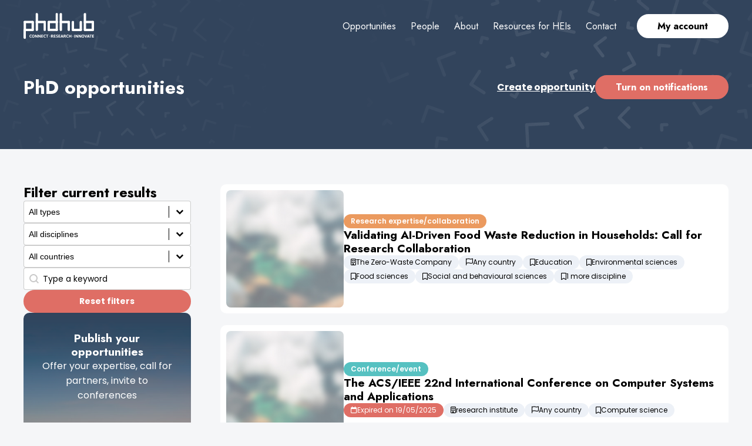

--- FILE ---
content_type: text/html; charset=UTF-8
request_url: https://phdhub.eu/opportunities/?_opportunity_type=research-expertise-collaboration
body_size: 19809
content:
<!DOCTYPE html>
<html lang="en-GB" >
<head>
<meta charset="UTF-8">
<meta name="viewport" content="width=device-width, initial-scale=1.0">
<!-- WP_HEAD() START -->
<title>Opportunities - PhDHub</title>
<link rel="preload" as="style" href="https://fonts.googleapis.com/css?family=Poppins:100,200,300,400,500,600,700,800,900|Jost:100,200,300,400,500,600,700,800,900" >
<link rel="stylesheet" href="https://fonts.googleapis.com/css?family=Poppins:100,200,300,400,500,600,700,800,900|Jost:100,200,300,400,500,600,700,800,900">
<meta name='robots' content='max-image-preview:large' />
<link rel='dns-prefetch' href='//cytriocpmprod.blob.core.windows.net' />
<link rel='dns-prefetch' href='//use.fontawesome.com' />
<link rel="alternate" type="application/rss+xml" title="PhDHub &raquo; Opportunities Feed" href="https://phdhub.eu/opportunities/feed/" />
		<style id="content-control-block-styles">
			@media (max-width: 640px) {
	.cc-hide-on-mobile {
		display: none !important;
	}
}
@media (min-width: 641px) and (max-width: 920px) {
	.cc-hide-on-tablet {
		display: none !important;
	}
}
@media (min-width: 921px) and (max-width: 1440px) {
	.cc-hide-on-desktop {
		display: none !important;
	}
}		</style>
		<style id='wp-img-auto-sizes-contain-inline-css' type='text/css'>
img:is([sizes=auto i],[sizes^="auto," i]){contain-intrinsic-size:3000px 1500px}
/*# sourceURL=wp-img-auto-sizes-contain-inline-css */
</style>
<style id='wp-block-library-inline-css' type='text/css'>
:root{--wp-block-synced-color:#7a00df;--wp-block-synced-color--rgb:122,0,223;--wp-bound-block-color:var(--wp-block-synced-color);--wp-editor-canvas-background:#ddd;--wp-admin-theme-color:#007cba;--wp-admin-theme-color--rgb:0,124,186;--wp-admin-theme-color-darker-10:#006ba1;--wp-admin-theme-color-darker-10--rgb:0,107,160.5;--wp-admin-theme-color-darker-20:#005a87;--wp-admin-theme-color-darker-20--rgb:0,90,135;--wp-admin-border-width-focus:2px}@media (min-resolution:192dpi){:root{--wp-admin-border-width-focus:1.5px}}.wp-element-button{cursor:pointer}:root .has-very-light-gray-background-color{background-color:#eee}:root .has-very-dark-gray-background-color{background-color:#313131}:root .has-very-light-gray-color{color:#eee}:root .has-very-dark-gray-color{color:#313131}:root .has-vivid-green-cyan-to-vivid-cyan-blue-gradient-background{background:linear-gradient(135deg,#00d084,#0693e3)}:root .has-purple-crush-gradient-background{background:linear-gradient(135deg,#34e2e4,#4721fb 50%,#ab1dfe)}:root .has-hazy-dawn-gradient-background{background:linear-gradient(135deg,#faaca8,#dad0ec)}:root .has-subdued-olive-gradient-background{background:linear-gradient(135deg,#fafae1,#67a671)}:root .has-atomic-cream-gradient-background{background:linear-gradient(135deg,#fdd79a,#004a59)}:root .has-nightshade-gradient-background{background:linear-gradient(135deg,#330968,#31cdcf)}:root .has-midnight-gradient-background{background:linear-gradient(135deg,#020381,#2874fc)}:root{--wp--preset--font-size--normal:16px;--wp--preset--font-size--huge:42px}.has-regular-font-size{font-size:1em}.has-larger-font-size{font-size:2.625em}.has-normal-font-size{font-size:var(--wp--preset--font-size--normal)}.has-huge-font-size{font-size:var(--wp--preset--font-size--huge)}.has-text-align-center{text-align:center}.has-text-align-left{text-align:left}.has-text-align-right{text-align:right}.has-fit-text{white-space:nowrap!important}#end-resizable-editor-section{display:none}.aligncenter{clear:both}.items-justified-left{justify-content:flex-start}.items-justified-center{justify-content:center}.items-justified-right{justify-content:flex-end}.items-justified-space-between{justify-content:space-between}.screen-reader-text{border:0;clip-path:inset(50%);height:1px;margin:-1px;overflow:hidden;padding:0;position:absolute;width:1px;word-wrap:normal!important}.screen-reader-text:focus{background-color:#ddd;clip-path:none;color:#444;display:block;font-size:1em;height:auto;left:5px;line-height:normal;padding:15px 23px 14px;text-decoration:none;top:5px;width:auto;z-index:100000}html :where(.has-border-color){border-style:solid}html :where([style*=border-top-color]){border-top-style:solid}html :where([style*=border-right-color]){border-right-style:solid}html :where([style*=border-bottom-color]){border-bottom-style:solid}html :where([style*=border-left-color]){border-left-style:solid}html :where([style*=border-width]){border-style:solid}html :where([style*=border-top-width]){border-top-style:solid}html :where([style*=border-right-width]){border-right-style:solid}html :where([style*=border-bottom-width]){border-bottom-style:solid}html :where([style*=border-left-width]){border-left-style:solid}html :where(img[class*=wp-image-]){height:auto;max-width:100%}:where(figure){margin:0 0 1em}html :where(.is-position-sticky){--wp-admin--admin-bar--position-offset:var(--wp-admin--admin-bar--height,0px)}@media screen and (max-width:600px){html :where(.is-position-sticky){--wp-admin--admin-bar--position-offset:0px}}

/*# sourceURL=wp-block-library-inline-css */
</style><style id='global-styles-inline-css' type='text/css'>
:root{--wp--preset--aspect-ratio--square: 1;--wp--preset--aspect-ratio--4-3: 4/3;--wp--preset--aspect-ratio--3-4: 3/4;--wp--preset--aspect-ratio--3-2: 3/2;--wp--preset--aspect-ratio--2-3: 2/3;--wp--preset--aspect-ratio--16-9: 16/9;--wp--preset--aspect-ratio--9-16: 9/16;--wp--preset--color--black: #000000;--wp--preset--color--cyan-bluish-gray: #abb8c3;--wp--preset--color--white: #ffffff;--wp--preset--color--pale-pink: #f78da7;--wp--preset--color--vivid-red: #cf2e2e;--wp--preset--color--luminous-vivid-orange: #ff6900;--wp--preset--color--luminous-vivid-amber: #fcb900;--wp--preset--color--light-green-cyan: #7bdcb5;--wp--preset--color--vivid-green-cyan: #00d084;--wp--preset--color--pale-cyan-blue: #8ed1fc;--wp--preset--color--vivid-cyan-blue: #0693e3;--wp--preset--color--vivid-purple: #9b51e0;--wp--preset--gradient--vivid-cyan-blue-to-vivid-purple: linear-gradient(135deg,rgb(6,147,227) 0%,rgb(155,81,224) 100%);--wp--preset--gradient--light-green-cyan-to-vivid-green-cyan: linear-gradient(135deg,rgb(122,220,180) 0%,rgb(0,208,130) 100%);--wp--preset--gradient--luminous-vivid-amber-to-luminous-vivid-orange: linear-gradient(135deg,rgb(252,185,0) 0%,rgb(255,105,0) 100%);--wp--preset--gradient--luminous-vivid-orange-to-vivid-red: linear-gradient(135deg,rgb(255,105,0) 0%,rgb(207,46,46) 100%);--wp--preset--gradient--very-light-gray-to-cyan-bluish-gray: linear-gradient(135deg,rgb(238,238,238) 0%,rgb(169,184,195) 100%);--wp--preset--gradient--cool-to-warm-spectrum: linear-gradient(135deg,rgb(74,234,220) 0%,rgb(151,120,209) 20%,rgb(207,42,186) 40%,rgb(238,44,130) 60%,rgb(251,105,98) 80%,rgb(254,248,76) 100%);--wp--preset--gradient--blush-light-purple: linear-gradient(135deg,rgb(255,206,236) 0%,rgb(152,150,240) 100%);--wp--preset--gradient--blush-bordeaux: linear-gradient(135deg,rgb(254,205,165) 0%,rgb(254,45,45) 50%,rgb(107,0,62) 100%);--wp--preset--gradient--luminous-dusk: linear-gradient(135deg,rgb(255,203,112) 0%,rgb(199,81,192) 50%,rgb(65,88,208) 100%);--wp--preset--gradient--pale-ocean: linear-gradient(135deg,rgb(255,245,203) 0%,rgb(182,227,212) 50%,rgb(51,167,181) 100%);--wp--preset--gradient--electric-grass: linear-gradient(135deg,rgb(202,248,128) 0%,rgb(113,206,126) 100%);--wp--preset--gradient--midnight: linear-gradient(135deg,rgb(2,3,129) 0%,rgb(40,116,252) 100%);--wp--preset--font-size--small: 13px;--wp--preset--font-size--medium: 20px;--wp--preset--font-size--large: 36px;--wp--preset--font-size--x-large: 42px;--wp--preset--spacing--20: 0.44rem;--wp--preset--spacing--30: 0.67rem;--wp--preset--spacing--40: 1rem;--wp--preset--spacing--50: 1.5rem;--wp--preset--spacing--60: 2.25rem;--wp--preset--spacing--70: 3.38rem;--wp--preset--spacing--80: 5.06rem;--wp--preset--shadow--natural: 6px 6px 9px rgba(0, 0, 0, 0.2);--wp--preset--shadow--deep: 12px 12px 50px rgba(0, 0, 0, 0.4);--wp--preset--shadow--sharp: 6px 6px 0px rgba(0, 0, 0, 0.2);--wp--preset--shadow--outlined: 6px 6px 0px -3px rgb(255, 255, 255), 6px 6px rgb(0, 0, 0);--wp--preset--shadow--crisp: 6px 6px 0px rgb(0, 0, 0);}:where(.is-layout-flex){gap: 0.5em;}:where(.is-layout-grid){gap: 0.5em;}body .is-layout-flex{display: flex;}.is-layout-flex{flex-wrap: wrap;align-items: center;}.is-layout-flex > :is(*, div){margin: 0;}body .is-layout-grid{display: grid;}.is-layout-grid > :is(*, div){margin: 0;}:where(.wp-block-columns.is-layout-flex){gap: 2em;}:where(.wp-block-columns.is-layout-grid){gap: 2em;}:where(.wp-block-post-template.is-layout-flex){gap: 1.25em;}:where(.wp-block-post-template.is-layout-grid){gap: 1.25em;}.has-black-color{color: var(--wp--preset--color--black) !important;}.has-cyan-bluish-gray-color{color: var(--wp--preset--color--cyan-bluish-gray) !important;}.has-white-color{color: var(--wp--preset--color--white) !important;}.has-pale-pink-color{color: var(--wp--preset--color--pale-pink) !important;}.has-vivid-red-color{color: var(--wp--preset--color--vivid-red) !important;}.has-luminous-vivid-orange-color{color: var(--wp--preset--color--luminous-vivid-orange) !important;}.has-luminous-vivid-amber-color{color: var(--wp--preset--color--luminous-vivid-amber) !important;}.has-light-green-cyan-color{color: var(--wp--preset--color--light-green-cyan) !important;}.has-vivid-green-cyan-color{color: var(--wp--preset--color--vivid-green-cyan) !important;}.has-pale-cyan-blue-color{color: var(--wp--preset--color--pale-cyan-blue) !important;}.has-vivid-cyan-blue-color{color: var(--wp--preset--color--vivid-cyan-blue) !important;}.has-vivid-purple-color{color: var(--wp--preset--color--vivid-purple) !important;}.has-black-background-color{background-color: var(--wp--preset--color--black) !important;}.has-cyan-bluish-gray-background-color{background-color: var(--wp--preset--color--cyan-bluish-gray) !important;}.has-white-background-color{background-color: var(--wp--preset--color--white) !important;}.has-pale-pink-background-color{background-color: var(--wp--preset--color--pale-pink) !important;}.has-vivid-red-background-color{background-color: var(--wp--preset--color--vivid-red) !important;}.has-luminous-vivid-orange-background-color{background-color: var(--wp--preset--color--luminous-vivid-orange) !important;}.has-luminous-vivid-amber-background-color{background-color: var(--wp--preset--color--luminous-vivid-amber) !important;}.has-light-green-cyan-background-color{background-color: var(--wp--preset--color--light-green-cyan) !important;}.has-vivid-green-cyan-background-color{background-color: var(--wp--preset--color--vivid-green-cyan) !important;}.has-pale-cyan-blue-background-color{background-color: var(--wp--preset--color--pale-cyan-blue) !important;}.has-vivid-cyan-blue-background-color{background-color: var(--wp--preset--color--vivid-cyan-blue) !important;}.has-vivid-purple-background-color{background-color: var(--wp--preset--color--vivid-purple) !important;}.has-black-border-color{border-color: var(--wp--preset--color--black) !important;}.has-cyan-bluish-gray-border-color{border-color: var(--wp--preset--color--cyan-bluish-gray) !important;}.has-white-border-color{border-color: var(--wp--preset--color--white) !important;}.has-pale-pink-border-color{border-color: var(--wp--preset--color--pale-pink) !important;}.has-vivid-red-border-color{border-color: var(--wp--preset--color--vivid-red) !important;}.has-luminous-vivid-orange-border-color{border-color: var(--wp--preset--color--luminous-vivid-orange) !important;}.has-luminous-vivid-amber-border-color{border-color: var(--wp--preset--color--luminous-vivid-amber) !important;}.has-light-green-cyan-border-color{border-color: var(--wp--preset--color--light-green-cyan) !important;}.has-vivid-green-cyan-border-color{border-color: var(--wp--preset--color--vivid-green-cyan) !important;}.has-pale-cyan-blue-border-color{border-color: var(--wp--preset--color--pale-cyan-blue) !important;}.has-vivid-cyan-blue-border-color{border-color: var(--wp--preset--color--vivid-cyan-blue) !important;}.has-vivid-purple-border-color{border-color: var(--wp--preset--color--vivid-purple) !important;}.has-vivid-cyan-blue-to-vivid-purple-gradient-background{background: var(--wp--preset--gradient--vivid-cyan-blue-to-vivid-purple) !important;}.has-light-green-cyan-to-vivid-green-cyan-gradient-background{background: var(--wp--preset--gradient--light-green-cyan-to-vivid-green-cyan) !important;}.has-luminous-vivid-amber-to-luminous-vivid-orange-gradient-background{background: var(--wp--preset--gradient--luminous-vivid-amber-to-luminous-vivid-orange) !important;}.has-luminous-vivid-orange-to-vivid-red-gradient-background{background: var(--wp--preset--gradient--luminous-vivid-orange-to-vivid-red) !important;}.has-very-light-gray-to-cyan-bluish-gray-gradient-background{background: var(--wp--preset--gradient--very-light-gray-to-cyan-bluish-gray) !important;}.has-cool-to-warm-spectrum-gradient-background{background: var(--wp--preset--gradient--cool-to-warm-spectrum) !important;}.has-blush-light-purple-gradient-background{background: var(--wp--preset--gradient--blush-light-purple) !important;}.has-blush-bordeaux-gradient-background{background: var(--wp--preset--gradient--blush-bordeaux) !important;}.has-luminous-dusk-gradient-background{background: var(--wp--preset--gradient--luminous-dusk) !important;}.has-pale-ocean-gradient-background{background: var(--wp--preset--gradient--pale-ocean) !important;}.has-electric-grass-gradient-background{background: var(--wp--preset--gradient--electric-grass) !important;}.has-midnight-gradient-background{background: var(--wp--preset--gradient--midnight) !important;}.has-small-font-size{font-size: var(--wp--preset--font-size--small) !important;}.has-medium-font-size{font-size: var(--wp--preset--font-size--medium) !important;}.has-large-font-size{font-size: var(--wp--preset--font-size--large) !important;}.has-x-large-font-size{font-size: var(--wp--preset--font-size--x-large) !important;}
/*# sourceURL=global-styles-inline-css */
</style>

<style id='classic-theme-styles-inline-css' type='text/css'>
/*! This file is auto-generated */
.wp-block-button__link{color:#fff;background-color:#32373c;border-radius:9999px;box-shadow:none;text-decoration:none;padding:calc(.667em + 2px) calc(1.333em + 2px);font-size:1.125em}.wp-block-file__button{background:#32373c;color:#fff;text-decoration:none}
/*# sourceURL=/wp-includes/css/classic-themes.min.css */
</style>
<link rel='stylesheet' id='content-control-block-styles-css' href='https://phdhub.eu/wp-content/plugins/content-control/dist/style-block-editor.css?ver=2.5.0' type='text/css' media='all' />
<link rel='stylesheet' id='oxygen-css' href='https://phdhub.eu/wp-content/plugins/oxygen/component-framework/oxygen.css?ver=4.9.1' type='text/css' media='all' />
<link rel='stylesheet' id='phdhub-functionality-css' href='https://phdhub.eu/wp-content/plugins/phdhub-functionality/assets/css/front/styles.css?ver=6.9' type='text/css' media='all' />
<link rel='stylesheet' id='ppress-frontend-css' href='https://phdhub.eu/wp-content/plugins/wp-user-avatar/assets/css/frontend.min.css?ver=4.3.2' type='text/css' media='all' />
<link rel='stylesheet' id='ppress-flatpickr-css' href='https://phdhub.eu/wp-content/plugins/wp-user-avatar/assets/flatpickr/flatpickr.min.css?ver=4.3.2' type='text/css' media='all' />
<link rel='stylesheet' id='ppress-select2-css' href='https://phdhub.eu/wp-content/plugins/wp-user-avatar/assets/select2/select2.min.css?ver=6.9' type='text/css' media='all' />
<style id='wpgb-head-inline-css' type='text/css'>
.wp-grid-builder:not(.wpgb-template),.wpgb-facet{opacity:0.01}.wpgb-facet fieldset{margin:0;padding:0;border:none;outline:none;box-shadow:none}.wpgb-facet fieldset:last-child{margin-bottom:40px;}.wpgb-facet fieldset legend.wpgb-sr-only{height:1px;width:1px}
/*# sourceURL=wpgb-head-inline-css */
</style>
<style id='dominant-color-styles-inline-css' type='text/css'>
img[data-dominant-color]:not(.has-transparency) { background-color: var(--dominant-color); }
/*# sourceURL=dominant-color-styles-inline-css */
</style>
<link rel='stylesheet' id='style_login_widget-css' href='https://phdhub.eu/wp-content/plugins/miniorange-oauth-oidc-single-sign-on/resources/css/style_login_widget.css?ver=6.9' type='text/css' media='all' />
<link rel='stylesheet' id='font-awesome-official-css' href='https://use.fontawesome.com/releases/v6.1.1/css/all.css' type='text/css' media='all' integrity="sha384-/frq1SRXYH/bSyou/HUp/hib7RVN1TawQYja658FEOodR/FQBKVqT9Ol+Oz3Olq5" crossorigin="anonymous" />
<link rel='stylesheet' id='font-awesome-official-v4shim-css' href='https://use.fontawesome.com/releases/v6.1.1/css/v4-shims.css' type='text/css' media='all' integrity="sha384-4Jczmr1SlicmtiAiHGxwWtSzLJAS97HzJsKGqfC0JtZktLrPXIux1u6GJNVRRqiN" crossorigin="anonymous" />
<script type="text/javascript" src="https://phdhub.eu/wp-includes/js/jquery/jquery.min.js?ver=3.7.1" id="jquery-core-js"></script>
<script type="text/javascript" src="https://phdhub.eu/wp-content/plugins/wp-user-avatar/assets/flatpickr/flatpickr.min.js?ver=4.3.2" id="ppress-flatpickr-js"></script>
<link rel="https://api.w.org/" href="https://phdhub.eu/wp-json/" /><link rel="EditURI" type="application/rsd+xml" title="RSD" href="https://phdhub.eu/xmlrpc.php?rsd" />
<meta name="generator" content="WordPress 6.9" />
<meta name="generator" content="Performance Lab 2.6.1; modules: images/dominant-color-images, images/webp-support, images/webp-uploads">
<script type="text/javascript">
           var ajaxurl = "https://phdhub.eu/wp-admin/admin-ajax.php";
         </script><script src="//cdn.jsdelivr.net/npm/sweetalert2@11"></script><noscript><style>.wp-grid-builder .wpgb-card.wpgb-card-hidden .wpgb-card-wrapper{opacity:1!important;visibility:visible!important;transform:none!important}.wpgb-facet {opacity:1!important;pointer-events:auto!important}.wpgb-facet *:not(.wpgb-pagination-facet){display:none}</style></noscript><link rel="icon" href="https://phdhub.eu/wp-content/uploads/2022/07/cropped-favicon-32x32.png" sizes="32x32" />
<link rel="icon" href="https://phdhub.eu/wp-content/uploads/2022/07/cropped-favicon-192x192.png" sizes="192x192" />
<link rel="apple-touch-icon" href="https://phdhub.eu/wp-content/uploads/2022/07/cropped-favicon-180x180.png" />
<meta name="msapplication-TileImage" content="https://phdhub.eu/wp-content/uploads/2022/07/cropped-favicon-270x270.png" />
		<style type="text/css" id="wp-custom-css">
			.cn-revoke-cookie.cn-button-inline.cn-revoke-inline {
	font-size: 0.9rem;
	color: #ffffff;
}

.cn-revoke-cookie.cn-button-inline.cn-revoke-inline:hover {
	color: #DF6E65;
}

a.cn-set-cookie.cn-button {
	border-radius: 50px!important;
}

/* Hide the buttons from mobile menu: Sign in with Google, Register */


a#link_button-113-186.ct-link-button {
  display: none;
}

a#link_button-108-186.ct-link-button {
	display: none;
}		</style>
		<link rel='stylesheet' id='oxygen-cache-3599-css' href='//vulcan.phdhub.eu/wp-content/uploads/oxygen/css/3599.css?cache=1657475439&#038;ver=6.9' type='text/css' media='all' />
<link rel='stylesheet' id='oxygen-cache-186-css' href='//phdhub.eu/wp-content/uploads/oxygen/css/186.css?cache=1734103813&#038;ver=6.9' type='text/css' media='all' />
<link rel='stylesheet' id='oxygen-cache-226-css' href='//phdhub.eu/wp-content/uploads/oxygen/css/226.css?cache=1666172689&#038;ver=6.9' type='text/css' media='all' />
<link rel='stylesheet' id='oxygen-universal-styles-css' href='//phdhub.eu/wp-content/uploads/oxygen/css/universal.css?cache=1740149998&#038;ver=6.9' type='text/css' media='all' />
<!-- END OF WP_HEAD() -->
<link rel='stylesheet' id='oxygen-aos-css' href='https://phdhub.eu/wp-content/plugins/oxygen/component-framework/vendor/aos/aos.css?ver=6.9' type='text/css' media='all' />
<link rel='stylesheet' id='wpgb-facets-css' href='https://phdhub.eu/wp-content/plugins/wp-grid-builder/public/css/facets.css?ver=2.1.4' type='text/css' media='all' />
<link rel='stylesheet' id='wpgb-styles-css' href='https://phdhub.eu/wp-content/uploads/wpgb/facets/styles.css?ver=1734017206' type='text/css' media='all' />
</head>
<body class="archive post-type-archive post-type-archive-opportunities wp-theme-oxygen-is-not-a-theme  wp-embed-responsive oxygen-body" >




						<header id="div_block-1-186" class="ct-div-block" ><section id="section-7-186" class=" ct-section" ><div class="ct-section-inner-wrap"><div id="div_block-8-186" class="ct-div-block" ><a id="link-14-186" class="ct-link" href="https://phdhub.eu" target="_self"  ><img  id="image-13-186" alt="" src="https://phdhub.eu/wp-content/uploads/Logo-original.svg" class="ct-image" srcset="" sizes="(max-width: 121px) 100vw, 121px" /></a></div><div id="div_block-9-186" class="ct-div-block" >
		<div id="-pro-menu-10-186" class="oxy-pro-menu " ><div class="oxy-pro-menu-mobile-open-icon " data-off-canvas-alignment=""><svg id="-pro-menu-10-186-open-icon"><use xlink:href="#FontAwesomeicon-ellipsis-v"></use></svg>Menu</div>

                
        <div class="oxy-pro-menu-container  oxy-pro-menu-dropdown-links-visible-on-mobile oxy-pro-menu-dropdown-links-toggle oxy-pro-menu-show-dropdown" data-aos-duration="400" 

             data-oxy-pro-menu-dropdown-animation="fade-up"
             data-oxy-pro-menu-dropdown-animation-duration="0.4"
             data-entire-parent-toggles-dropdown="true"

             
                          data-oxy-pro-menu-dropdown-animation-duration="0.4"
             
                          data-oxy-pro-menu-dropdown-links-on-mobile="toggle">
             
            <div class="menu-main-menu-container"><ul id="menu-main-menu" class="oxy-pro-menu-list"><li id="menu-item-191" class="menu-item menu-item-type-post_type_archive menu-item-object-opportunities current-menu-item menu-item-191"><a href="https://phdhub.eu/opportunities/" aria-current="page">Opportunities</a></li>
<li id="menu-item-189" class="menu-item menu-item-type-post_type menu-item-object-page menu-item-189"><a href="https://phdhub.eu/people/">People</a></li>
<li id="menu-item-187" class="menu-item menu-item-type-post_type menu-item-object-page menu-item-187"><a href="https://phdhub.eu/about/">About</a></li>
<li id="menu-item-10870" class="menu-item menu-item-type-post_type menu-item-object-page menu-item-10870"><a href="https://phdhub.eu/resources-for-heis/">Resources for HEIs</a></li>
<li id="menu-item-188" class="menu-item menu-item-type-post_type menu-item-object-page menu-item-188"><a href="https://phdhub.eu/contact/">Contact</a></li>
</ul></div>
            <div class="oxy-pro-menu-mobile-close-icon"><svg id="svg--pro-menu-10-186"><use xlink:href="#FontAwesomeicon-close"></use></svg>close</div>

        </div>

        </div>

		<script type="text/javascript">
			jQuery('#-pro-menu-10-186 .oxy-pro-menu-show-dropdown .menu-item-has-children > a', 'body').each(function(){
                jQuery(this).append('<div class="oxy-pro-menu-dropdown-icon-click-area"><svg class="oxy-pro-menu-dropdown-icon"><use xlink:href="#FontAwesomeicon-arrow-circle-o-down"></use></svg></div>');
            });
            jQuery('#-pro-menu-10-186 .oxy-pro-menu-show-dropdown .menu-item:not(.menu-item-has-children) > a', 'body').each(function(){
                jQuery(this).append('<div class="oxy-pro-menu-dropdown-icon-click-area"></div>');
            });			</script><a id="link_button-12-186" class="ct-link-button btn btn-primary--white" href="https://phdhub.eu/account/"   >My account</a><div id="code_block-44-186" class="ct-code-block oxy-mobile-menu" ><i class="fa-solid fa-bars"></i></div></div></div></section></header><div id="div_block-3-226" class="ct-div-block first-div" ><section id="section-4-226" class=" ct-section first-div__first-section" ><div class="ct-section-inner-wrap"><div id="div_block-5-226" class="ct-div-block" ><div id="div_block-8-226" class="ct-div-block" ><h1 id="headline-9-226" class="ct-headline">PhD opportunities</h1><div id="div_block-11-226" class="ct-div-block" ><a id="link_text-14-226" class="ct-link-text font-weight--bold" href="https://phdhub.eu/new-opportunity/"   >Create opportunity</a><a id="notification-save-button" class="ct-link-button btn btn-primary--orange" href="#" target="_self"  >Turn on notifications</a></div></div><img  id="image-6-226" alt="" src="https://phdhub.eu/wp-content/uploads/2022/06/pattern-left.svg" class="ct-image" srcset="" sizes="(max-width: 520px) 100vw, 520px" /><img  id="image-7-226" alt="" src="https://phdhub.eu/wp-content/uploads/2022/06/pattern-right.svg" class="ct-image" srcset="" sizes="(max-width: 770px) 100vw, 770px" /></div></div></section></div><section id="section-20-226" class=" ct-section" ><div class="ct-section-inner-wrap"><div id="div_block-22-226" class="ct-div-block" ><div id="div_block-794-226" class="ct-div-block" ><div id="div_block-26-226" class="ct-div-block" ><h2 id="headline-25-226" class="ct-headline ">Filter current results</h2><div id="div_block-112-226" class="ct-div-block" >
		<div id="-wpgb-facet-109-226" class="oxy-wpgb-facet " ><div class="wpgb-facet wpgb-loading wpgb-facet-1" data-facet="1" data-grid="oxygen-element-43">	<fieldset>
		<legend class="wpgb-facet-title wpgb-sr-only">Opportunity type</legend>
		<div class="wpgb-select-facet"><label><span class="wpgb-sr-only">Select content</span><select class="wpgb-select wpgb-combobox" name="type" multiple><option value="">All types</option><option value="course">Course&nbsp;(263)</option><option value="phd-position">PhD position&nbsp;(37)</option><option value="conference-event">Conference/event&nbsp;(13)</option><option value="funding-opportunity">Funding opportunity&nbsp;(13)</option><option value="job-or-internship">Job or internship&nbsp;(12)</option><option value="resources">Resource&nbsp;(11)</option><option value="research-expertise-collaboration">Research expertise/collaboration&nbsp;(4)</option><option value="7a2ec3fe2414a8285c48bef51e413bbe">PhD openings with full scholarships on semiconductor optics at Nanyang Technological University, Singapore (Jan 2024 intake)&nbsp;(1)</option><option value="ukrainian-refugees">Ukrainian refugees&nbsp;(1)</option></select><span class="wpgb-select-controls"><span class="wpgb-select-separator"></span><svg class="wpgb-select-toggle" viewBox="0 0 24 24" height="24" width="24" aria-hidden="true" focusable="false"><path d="m12 14.536-.045.043.045-.043-5.3-5.114 5.3 5.114 5.3-5.114-5.3 5.114.045.043Z"/></svg></span></label></div>	</fieldset>
	</div></div>

		
		<div id="-wpgb-facet-177-226" class="oxy-wpgb-facet " ><div class="wpgb-facet wpgb-loading wpgb-facet-4" data-facet="4" data-grid="oxygen-element-43">	<fieldset>
		<legend class="wpgb-facet-title wpgb-sr-only">Discipline</legend>
		<div class="wpgb-select-facet"><label><span class="wpgb-sr-only">Select content</span><select class="wpgb-select wpgb-combobox" name="discipline" multiple><option value="">All disciplines</option><option value="aerospace-and-defense">Aerospace and defense&nbsp;(1)</option><option value="agriculture-fisheries-forestry">Agriculture, fisheries and forestry&nbsp;(1)</option><option value="food-sciences">&emsp;Food sciences&nbsp;(1)</option><option value="architecture">Architecture&nbsp;(2)</option><option value="arts">Arts&nbsp;(1)</option><option value="biology-and-biochemistry">Biology and biochemistry&nbsp;(7)</option><option value="business-and-administration">Business and administration&nbsp;(14)</option><option value="finance-banking-and-insurance">&emsp;Finance, banking and insurance&nbsp;(2)</option><option value="management-and-administration">&emsp;Management and administration&nbsp;(1)</option><option value="marketing-and-advertising">&emsp;Marketing and advertising&nbsp;(8)</option><option value="communication-and-media-studies">Communication and Media Studies&nbsp;(2)</option><option value="computer-science">Computer science&nbsp;(43)</option><option value="education">Education&nbsp;(9)</option><option value="engineering">Engineering&nbsp;(17)</option><option value="chemical-engineering">&emsp;Chemical engineering&nbsp;(1)</option><option value="civil-engineering">&emsp;Civil engineering&nbsp;(2)</option><option value="electrical-engineering">&emsp;Electrical engineering&nbsp;(5)</option><option value="materials-engineering">&emsp;Materials engineering&nbsp;(3)</option><option value="mechanical-engineering">&emsp;Mechanical engineering&nbsp;(3)</option><option value="environmental-sciences">Environmental sciences&nbsp;(5)</option><option value="health">Health&nbsp;(28)</option><option value="medical-diagnostic-and-treatment-technology">&emsp;Medical diagnostic and treatment technology&nbsp;(2)</option><option value="medicine">&emsp;Medicine&nbsp;(3)</option><option value="pharmacy">&emsp;Pharmacy&nbsp;(1)</option><option value="humanities">Humanities&nbsp;(3)</option><option value="geography">&emsp;Geography&nbsp;(1)</option><option value="history">&emsp;History&nbsp;(2)</option><option value="interdisciplinary">Interdisciplinary&nbsp;(288)</option><option value="personal-skills-and-development">&emsp;Personal skills and development&nbsp;(7)</option><option value="languages">Languages&nbsp;(2)</option><option value="law">Law&nbsp;(9)</option><option value="mathematics-and-statistics">Mathematics and statistics&nbsp;(3)</option><option value="mathematics">&emsp;Mathematics&nbsp;(1)</option><option value="statistics">&emsp;Statistics&nbsp;(1)</option><option value="physical-sciences">Physical sciences&nbsp;(8)</option><option value="earth-sciences">&emsp;Earth sciences&nbsp;(3)</option><option value="physics">&emsp;Physics&nbsp;(2)</option><option value="social-and-behavioural-sciences">Social and behavioural sciences&nbsp;(9)</option><option value="economics">&emsp;Economics&nbsp;(1)</option><option value="political-sciences">&emsp;Political sciences&nbsp;(2)</option><option value="psychology">&emsp;Psychology&nbsp;(3)</option><option value="social-work">Social work&nbsp;(1)</option></select><span class="wpgb-select-controls"><span class="wpgb-select-separator"></span><svg class="wpgb-select-toggle" viewBox="0 0 24 24" height="24" width="24" aria-hidden="true" focusable="false"><path d="m12 14.536-.045.043.045-.043-5.3-5.114 5.3 5.114 5.3-5.114-5.3 5.114.045.043Z"/></svg></span></label></div>	</fieldset>
	</div></div>

		
		<div id="-wpgb-facet-148-226" class="oxy-wpgb-facet " ><div class="wpgb-facet wpgb-loading wpgb-facet-3" data-facet="3" data-grid="oxygen-element-43">	<fieldset>
		<legend class="wpgb-facet-title wpgb-sr-only">Country</legend>
		<div class="wpgb-select-facet"><label><span class="wpgb-sr-only">Select content</span><select class="wpgb-select wpgb-combobox" name="country" multiple><option value="">All countries</option><option value="antarctica">Antarctica&nbsp;(1)</option><option value="austria">Austria&nbsp;(2)</option><option value="belgium">Belgium&nbsp;(2)</option><option value="cyprus">Cyprus&nbsp;(1)</option><option value="denmark">Denmark&nbsp;(1)</option><option value="france">France&nbsp;(1)</option><option value="germany">Germany&nbsp;(5)</option><option value="greece">Greece&nbsp;(9)</option><option value="hungary">Hungary&nbsp;(4)</option><option value="ireland">Ireland&nbsp;(4)</option><option value="luxembourg">Luxembourg&nbsp;(2)</option><option value="netherlands">Netherlands&nbsp;(2)</option><option value="poland">Poland&nbsp;(4)</option><option value="portugal">Portugal&nbsp;(8)</option><option value="romania">Romania&nbsp;(3)</option><option value="serbia">Serbia&nbsp;(1)</option><option value="spain">Spain&nbsp;(11)</option><option value="sweden">Sweden&nbsp;(1)</option><option value="switzerland">Switzerland&nbsp;(1)</option><option value="united-kingdom">United Kingdom&nbsp;(13)</option></select><span class="wpgb-select-controls"><span class="wpgb-select-separator"></span><svg class="wpgb-select-toggle" viewBox="0 0 24 24" height="24" width="24" aria-hidden="true" focusable="false"><path d="m12 14.536-.045.043.045-.043-5.3-5.114 5.3 5.114 5.3-5.114-5.3 5.114.045.043Z"/></svg></span></label></div>	</fieldset>
	</div></div>

		
		<div id="-wpgb-facet-206-226" class="oxy-wpgb-facet " ><div class="wpgb-facet wpgb-loading wpgb-facet-5" data-facet="5" data-grid="oxygen-element-43">	<fieldset>
		<legend class="wpgb-facet-title wpgb-sr-only">Keyword</legend>
		<div class="wpgb-search-facet"><label>
				<span class="wpgb-sr-only">Search content</span>
				<input class="wpgb-input" type="search" name="keyword" placeholder="Type a keyword" value="" autocomplete="off">
				<svg class="wpgb-input-icon" viewBox="0 0 24 24" height="16" width="16" aria-hidden="true" focusable="false"><path d="M17.5 17.5 23 23Zm-16-7a9 9 0 1 1 9 9 9 9 0 0 1-9-9Z"/></svg>
			</label><button type="button" class="wpgb-clear-button" hidden><span class="wpgb-sr-only">Clear</span><svg viewBox="0 0 24 24" height="24" width="24" aria-hidden="true" focusable="false"><path d="m12 12-4.25 4.75L12.001 12 7.75 7.25 12.001 12l4.249-4.75L12 12l4.25 4.75Z"/></svg></button></div>	</fieldset>
	</div></div>

		
		<div id="-wpgb-facet-353-226" class="oxy-wpgb-facet " ><div class="wpgb-facet wpgb-loading wpgb-facet-6" data-facet="6" data-grid="oxygen-element-43"><button type="button" class="wpgb-button wpgb-reset" name="reset_filters">Reset filters</button></div></div>

		</div></div></div><div id="div_block-29-226" class="ct-div-block sidebar-block" style="background-image: linear-gradient(#32445c, rgba(77,97,126,0)), url(https://phdhub.eu/wp-content/uploads/2022/06/arindam-saha-PwzISwC2kLs-unsplash-768x528.jpg);background-size:auto,  cover;" ><div id="div_block-39-226" class="ct-div-block sidebar-block__content" ><h3 id="headline-30-226" class="ct-headline sidebar-block__title"><span id="span-31-226" class="ct-span" >Publish your opportunities</span></h3><div id="text_block-33-226" class="ct-text-block sidebar-block__description" ><span id="span-913-226" class="ct-span" >Offer your expertise, call for partners, invite to conferences</span></div></div><a id="link_button-36-226" class="ct-link-button btn btn-primary--white" href="https://phdhub.eu/new-opportunity/" target="_self"  ><span id="span-37-226" class="ct-span" >Create opportunity</span></a></div></div><div id="div_block-23-226" class="ct-div-block " ><div id="div_block-858-226" class="ct-div-block" ><a id="link_button-797-226" class="ct-link-button btn btn-secondary--grey opp-mobile-filters" href="http://" target="_self"  >Open filters for opportunities</a>
		<div id="-wpgb-facet-856-226" class="oxy-wpgb-facet mobile-results-facet " ><div class="wpgb-facet wpgb-loading wpgb-facet-11" data-facet="11" data-grid="oxygen-element-43"></div></div>

		</div><div id="_dynamic_list-43-226" class="oxy-dynamic-list" data-options="{&quot;itemSelector&quot;:&quot;[data-options*=\&quot;oxygen-element-43\&quot;] &gt; *&quot;,&quot;isMainQuery&quot;:true,&quot;id&quot;:&quot;oxygen-element-43&quot;,&quot;postId&quot;:{&quot;0&quot;:10895,&quot;1&quot;:226,&quot;2&quot;:186,&quot;15&quot;:3599},&quot;isTemplate&quot;:&quot;Oxygen&quot;,&quot;customContent&quot;:true}" ><div id="div_block-44-226-1" class="ct-div-block" data-id="div_block-44-226"><div id="div_block-50-226-1" class="ct-div-block opportunity-card" data-id="div_block-50-226"><a id="link-66-226-1" class="ct-link opportunity-card__image-wrap" href="https://phdhub.eu/opportunities/validating-ai-driven-food-waste-reduction-in-households-call-for-research-collaboration/" target="_self" data-id="link-66-226"><img loading="lazy" id="image-60-226-1" alt="" src="https://phdhub.eu/wp-content/uploads/2022/07/featured-image-fallback.jpg" class="ct-image opportunity-card__image-wrap__image" srcset="https://phdhub.eu/wp-content/uploads/2022/07/featured-image-fallback.jpg 370w, https://phdhub.eu/wp-content/uploads/2022/07/featured-image-fallback-300x300.jpg 300w, https://phdhub.eu/wp-content/uploads/2022/07/featured-image-fallback-150x150.jpg 150w" sizes="(max-width: 370px) 100vw, 370px" data-id="image-60-226"></a><div id="div_block-69-226-1" class="ct-div-block opportunity-card__content" data-id="div_block-69-226"><div id="code_block-258-226-1" class="ct-code-block opportunity-card__content__types" data-id="code_block-258-226"><div class="opportunity-meta research-expertise-collaboration">Research expertise/collaboration</div></div><h3 id="headline-74-226-1" class="ct-headline opportunity-card__content__title" data-id="headline-74-226"><span id="span-80-226-1" class="ct-span" data-id="span-80-226"><a href="https://phdhub.eu/opportunities/validating-ai-driven-food-waste-reduction-in-households-call-for-research-collaboration/">Validating AI-Driven Food Waste Reduction in Households: Call for Research Collaboration</a></span></h3><div id="code_block-262-226-1" class="ct-code-block opportunity-card__content__meta" data-id="code_block-262-226"><div class="opportunity-meta"><i class="fa-regular fa-building"></i>The Zero-Waste Company</div><div class="opportunity-meta"><i class="fa-regular fa-flag"></i>Any country</div><div class="opportunity-meta"><i class="fa-regular fa-bookmark"></i>Education</div><div class="opportunity-meta"><i class="fa-regular fa-bookmark"></i>Environmental sciences</div><div class="opportunity-meta"><i class="fa-regular fa-bookmark"></i>Food sciences</div><div class="opportunity-meta"><i class="fa-regular fa-bookmark"></i>Social and behavioural sciences</div><div class="opportunity-meta"><i class="fa-regular fa-bookmark"></i>1 more discipline</div></div></div></div></div><div id="div_block-44-226-2" class="ct-div-block" data-id="div_block-44-226"><div id="div_block-50-226-2" class="ct-div-block opportunity-card" data-id="div_block-50-226"><a id="link-66-226-2" class="ct-link opportunity-card__image-wrap" href="https://phdhub.eu/opportunities/the-acs-ieee-22nd-international-conference-on-computer-systems-and-applications/" target="_self" data-id="link-66-226"><img loading="lazy" id="image-60-226-2" alt="" src="https://phdhub.eu/wp-content/uploads/2022/07/featured-image-fallback.jpg" class="ct-image opportunity-card__image-wrap__image" srcset="https://phdhub.eu/wp-content/uploads/2022/07/featured-image-fallback.jpg 370w, https://phdhub.eu/wp-content/uploads/2022/07/featured-image-fallback-300x300.jpg 300w, https://phdhub.eu/wp-content/uploads/2022/07/featured-image-fallback-150x150.jpg 150w" sizes="(max-width: 370px) 100vw, 370px" data-id="image-60-226"></a><div id="div_block-69-226-2" class="ct-div-block opportunity-card__content" data-id="div_block-69-226"><div id="code_block-258-226-2" class="ct-code-block opportunity-card__content__types" data-id="code_block-258-226"><div class="opportunity-meta conference-event">Conference/event</div></div><h3 id="headline-74-226-2" class="ct-headline opportunity-card__content__title" data-id="headline-74-226"><span id="span-80-226-2" class="ct-span" data-id="span-80-226"><a href="https://phdhub.eu/opportunities/the-acs-ieee-22nd-international-conference-on-computer-systems-and-applications/">The ACS/IEEE 22nd International Conference on Computer Systems and Applications</a></span></h3><div id="code_block-262-226-2" class="ct-code-block opportunity-card__content__meta" data-id="code_block-262-226"><div class="opportunity-meta expired-opportunity"><i class="fa-regular fa-calendar"></i>Expired on 19/05/2025</div><div class="opportunity-meta"><i class="fa-regular fa-building"></i>research institute</div><div class="opportunity-meta"><i class="fa-regular fa-flag"></i>Any country</div><div class="opportunity-meta"><i class="fa-regular fa-bookmark"></i>Computer science</div></div></div></div></div><div id="div_block-44-226-3" class="ct-div-block" data-id="div_block-44-226"><div id="div_block-50-226-3" class="ct-div-block opportunity-card" data-id="div_block-50-226"><a id="link-66-226-3" class="ct-link opportunity-card__image-wrap" href="https://phdhub.eu/opportunities/teamworking-and-networking-for-phd-candidates/" target="_self" data-id="link-66-226"><img loading="lazy" id="image-60-226-3" alt="" src="https://phdhub.eu/wp-content/uploads/ws-form/1/dropzonejs/7/LinkedIn-2.png" class="ct-image opportunity-card__image-wrap__image" srcset="https://phdhub.eu/wp-content/uploads/ws-form/1/dropzonejs/7/LinkedIn-2.png 1668w, https://phdhub.eu/wp-content/uploads/ws-form/1/dropzonejs/7/LinkedIn-2-150x150.png 150w, https://phdhub.eu/wp-content/uploads/ws-form/1/dropzonejs/7/LinkedIn-2-300x300.png 300w, https://phdhub.eu/wp-content/uploads/ws-form/1/dropzonejs/7/LinkedIn-2-1024x1024.png 1024w, https://phdhub.eu/wp-content/uploads/ws-form/1/dropzonejs/7/LinkedIn-2-768x768.png 768w, https://phdhub.eu/wp-content/uploads/ws-form/1/dropzonejs/7/LinkedIn-2-1536x1536.png 1536w" sizes="(max-width: 1668px) 100vw, 1668px" data-id="image-60-226"></a><div id="div_block-69-226-3" class="ct-div-block opportunity-card__content" data-id="div_block-69-226"><div id="code_block-258-226-3" class="ct-code-block opportunity-card__content__types" data-id="code_block-258-226"><div class="opportunity-meta course">Course</div></div><h3 id="headline-74-226-3" class="ct-headline opportunity-card__content__title" data-id="headline-74-226"><span id="span-80-226-3" class="ct-span" data-id="span-80-226"><a href="https://phdhub.eu/opportunities/teamworking-and-networking-for-phd-candidates/">Teamworking and Networking for PhD Candidates</a></span></h3><div id="code_block-262-226-3" class="ct-code-block opportunity-card__content__meta" data-id="code_block-262-226"><div class="opportunity-meta"><i class="fa-regular fa-building"></i>DocTalent4EU</div><div class="opportunity-meta"><i class="fa-regular fa-flag"></i>Any country</div><div class="opportunity-meta"><i class="fa-regular fa-bookmark"></i>Interdisciplinary</div><div class="opportunity-meta"><i class="fa-regular fa-bookmark"></i>Personal skills and development</div></div></div></div></div><div id="div_block-44-226-4" class="ct-div-block" data-id="div_block-44-226"><div id="div_block-50-226-4" class="ct-div-block opportunity-card" data-id="div_block-50-226"><a id="link-66-226-4" class="ct-link opportunity-card__image-wrap" href="https://phdhub.eu/opportunities/personal-effectiveness-and-leadership-for-phd-candidates/" target="_self" data-id="link-66-226"><img loading="lazy" id="image-60-226-4" alt="" src="https://phdhub.eu/wp-content/uploads/ws-form/1/dropzonejs/7/LinkedIn-1.png" class="ct-image opportunity-card__image-wrap__image" srcset="https://phdhub.eu/wp-content/uploads/ws-form/1/dropzonejs/7/LinkedIn-1.png 1668w, https://phdhub.eu/wp-content/uploads/ws-form/1/dropzonejs/7/LinkedIn-1-150x150.png 150w, https://phdhub.eu/wp-content/uploads/ws-form/1/dropzonejs/7/LinkedIn-1-300x300.png 300w, https://phdhub.eu/wp-content/uploads/ws-form/1/dropzonejs/7/LinkedIn-1-1024x1024.png 1024w, https://phdhub.eu/wp-content/uploads/ws-form/1/dropzonejs/7/LinkedIn-1-768x768.png 768w, https://phdhub.eu/wp-content/uploads/ws-form/1/dropzonejs/7/LinkedIn-1-1536x1536.png 1536w" sizes="(max-width: 1668px) 100vw, 1668px" data-id="image-60-226"></a><div id="div_block-69-226-4" class="ct-div-block opportunity-card__content" data-id="div_block-69-226"><div id="code_block-258-226-4" class="ct-code-block opportunity-card__content__types" data-id="code_block-258-226"><div class="opportunity-meta course">Course</div></div><h3 id="headline-74-226-4" class="ct-headline opportunity-card__content__title" data-id="headline-74-226"><span id="span-80-226-4" class="ct-span" data-id="span-80-226"><a href="https://phdhub.eu/opportunities/personal-effectiveness-and-leadership-for-phd-candidates/">Personal Effectiveness and Leadership for PhD Candidates</a></span></h3><div id="code_block-262-226-4" class="ct-code-block opportunity-card__content__meta" data-id="code_block-262-226"><div class="opportunity-meta"><i class="fa-regular fa-building"></i>DocTalent4EU</div><div class="opportunity-meta"><i class="fa-regular fa-flag"></i>Any country</div><div class="opportunity-meta"><i class="fa-regular fa-bookmark"></i>Interdisciplinary</div><div class="opportunity-meta"><i class="fa-regular fa-bookmark"></i>Personal skills and development</div></div></div></div></div><div id="div_block-44-226-5" class="ct-div-block" data-id="div_block-44-226"><div id="div_block-50-226-5" class="ct-div-block opportunity-card" data-id="div_block-50-226"><a id="link-66-226-5" class="ct-link opportunity-card__image-wrap" href="https://phdhub.eu/opportunities/enhancing-communication-and-negotiation-skills-for-phd-candidates/" target="_self" data-id="link-66-226"><img loading="lazy" id="image-60-226-5" alt="" src="https://phdhub.eu/wp-content/uploads/ws-form/1/dropzonejs/7/LinkedIn.png" class="ct-image opportunity-card__image-wrap__image" srcset="https://phdhub.eu/wp-content/uploads/ws-form/1/dropzonejs/7/LinkedIn.png 1668w, https://phdhub.eu/wp-content/uploads/ws-form/1/dropzonejs/7/LinkedIn-150x150.png 150w, https://phdhub.eu/wp-content/uploads/ws-form/1/dropzonejs/7/LinkedIn-300x300.png 300w, https://phdhub.eu/wp-content/uploads/ws-form/1/dropzonejs/7/LinkedIn-1024x1024.png 1024w, https://phdhub.eu/wp-content/uploads/ws-form/1/dropzonejs/7/LinkedIn-768x768.png 768w, https://phdhub.eu/wp-content/uploads/ws-form/1/dropzonejs/7/LinkedIn-1536x1536.png 1536w" sizes="(max-width: 1668px) 100vw, 1668px" data-id="image-60-226"></a><div id="div_block-69-226-5" class="ct-div-block opportunity-card__content" data-id="div_block-69-226"><div id="code_block-258-226-5" class="ct-code-block opportunity-card__content__types" data-id="code_block-258-226"><div class="opportunity-meta course">Course</div></div><h3 id="headline-74-226-5" class="ct-headline opportunity-card__content__title" data-id="headline-74-226"><span id="span-80-226-5" class="ct-span" data-id="span-80-226"><a href="https://phdhub.eu/opportunities/enhancing-communication-and-negotiation-skills-for-phd-candidates/">Enhancing Communication and Negotiation Skills for PhD Candidates</a></span></h3><div id="code_block-262-226-5" class="ct-code-block opportunity-card__content__meta" data-id="code_block-262-226"><div class="opportunity-meta"><i class="fa-regular fa-building"></i>DocTalent4EU</div><div class="opportunity-meta"><i class="fa-regular fa-flag"></i>Any country</div><div class="opportunity-meta"><i class="fa-regular fa-bookmark"></i>Interdisciplinary</div><div class="opportunity-meta"><i class="fa-regular fa-bookmark"></i>Personal skills and development</div></div></div></div></div><div id="div_block-44-226-6" class="ct-div-block" data-id="div_block-44-226"><div id="div_block-50-226-6" class="ct-div-block opportunity-card" data-id="div_block-50-226"><a id="link-66-226-6" class="ct-link opportunity-card__image-wrap" href="https://phdhub.eu/opportunities/phd-student-in-ai-for-power-systems-at-technical-university-of-denmark-dtu/" target="_self" data-id="link-66-226"><img loading="lazy" id="image-60-226-6" alt="" src="https://phdhub.eu/wp-content/uploads/ws-form/1/dropzonejs/7/DTULogo.png" class="ct-image opportunity-card__image-wrap__image" srcset="https://phdhub.eu/wp-content/uploads/ws-form/1/dropzonejs/7/DTULogo.png 1951w, https://phdhub.eu/wp-content/uploads/ws-form/1/dropzonejs/7/DTULogo-206x300.png 206w, https://phdhub.eu/wp-content/uploads/ws-form/1/dropzonejs/7/DTULogo-702x1024.png 702w, https://phdhub.eu/wp-content/uploads/ws-form/1/dropzonejs/7/DTULogo-768x1120.png 768w, https://phdhub.eu/wp-content/uploads/ws-form/1/dropzonejs/7/DTULogo-1053x1536.png 1053w, https://phdhub.eu/wp-content/uploads/ws-form/1/dropzonejs/7/DTULogo-1404x2048.png 1404w" sizes="(max-width: 1951px) 100vw, 1951px" data-id="image-60-226"></a><div id="div_block-69-226-6" class="ct-div-block opportunity-card__content" data-id="div_block-69-226"><div id="code_block-258-226-6" class="ct-code-block opportunity-card__content__types" data-id="code_block-258-226"><div class="opportunity-meta phd-position">PhD position</div></div><h3 id="headline-74-226-6" class="ct-headline opportunity-card__content__title" data-id="headline-74-226"><span id="span-80-226-6" class="ct-span" data-id="span-80-226"><a href="https://phdhub.eu/opportunities/phd-student-in-ai-for-power-systems-at-technical-university-of-denmark-dtu/">PhD Student in AI for Power Systems at Technical University of Denmark (DTU)</a></span></h3><div id="code_block-262-226-6" class="ct-code-block opportunity-card__content__meta" data-id="code_block-262-226"><div class="opportunity-meta"><i class="fa-regular fa-building"></i>DTU</div><div class="opportunity-meta"><i class="fa-regular fa-flag"></i>Denmark</div><div class="opportunity-meta"><i class="fa-regular fa-bookmark"></i>Electrical engineering</div></div></div></div></div>                    
                                            
                                        
                                        
                    </div>

		<div id="-wpgb-facet-355-226" class="oxy-wpgb-facet " ><div class="wpgb-facet wpgb-loading wpgb-facet-7" data-facet="7" data-grid="oxygen-element-43"><button type="button" class="wpgb-button wpgb-load-more">Load more (339)</button></div></div>

		</div></div></section>
		<div id="-lightbox-16-226" class="oxy-lightbox woocommerce" ><div id="link-lightbox-16-226" class="oxy-lightbox_link " ></div><div class="oxy-lightbox_inner" data-src="true" data-inner-content="true" data-click-selector=".notifications-modal" data-multiple="false" data-loop="false" data-type="inline" data-small-btn="true" data-iframe-preload="true" data-toolbar="false" data-thumbs="false" data-duration="300" data-fullscreen="" data-autofocus="false" data-backfocus="true" data-trapfocus="true" data-nav-icon="FontAwesomeicon-chevron-left" data-close-icon="FontAwesomeicon-close" data-small-close-icon="Lineariconsicon-cross" data-zoom-icon="FontAwesomeicon-search" data-share-icon="" data-download-icon="FontAwesomeicon-download" data-prepend="false" data-swipe="false" ><div id="div_block-502-226" class="ct-div-block" ><div id="code_block-503-226" class="ct-code-block" ><i class="fa-solid fa-bell"></i></div><div id="div_block-616-226" class="ct-div-block" ><div id="div_block-622-226" class="ct-div-block" ><h2 id="headline-620-226" class="ct-headline">You need to be logged in to subscribe for new opportunities.</h2><div id="div_block-627-226" class="ct-div-block" ><a id="link_button-625-226" class="ct-link-button btn btn-primary--grey" href="https://phdhub.eu/login/"   >Log in</a><a id="link_button-626-226" class="ct-link-button btn btn-secondary--grey" href="https://phdhub.eu/register/"   >Create account&nbsp;</a></div></div></div></div></div></div>

		
		<div id="-off-canvas-738-226" class="oxy-off-canvas " ><div class="oxy-offcanvas_backdrop"></div><div id="-off-canvas-738-226-inner" class="offcanvas-inner oxy-inner-content" role="dialog" aria-label="offcanvas content" tabindex="0" data-start="false" data-click-outside="true" data-trigger-selector=".opp-mobile-filters" data-esc="true" data-focus-selector=".offcanvas-inner" data-reset="400" data-hashclose="true" data-burger-sync="false" data-overflow="false" data-auto-aria="true" data-focus-trap="true" ><div id="div_block-800-226" class="ct-div-block" ><div id="div_block-26-226" class="ct-div-block" ><h2 id="headline-25-226" class="ct-headline ">Filter current results</h2><div id="div_block-112-226" class="ct-div-block" >
		<div id="-wpgb-facet-109-226" class="oxy-wpgb-facet " ><div class="wpgb-facet wpgb-loading wpgb-facet-1" data-facet="1" data-grid="oxygen-element-43">	<fieldset>
		<legend class="wpgb-facet-title wpgb-sr-only">Opportunity type</legend>
		<div class="wpgb-select-facet"><label><span class="wpgb-sr-only">Select content</span><select class="wpgb-select wpgb-combobox" name="type" multiple><option value="">All types</option><option value="course">Course&nbsp;(263)</option><option value="phd-position">PhD position&nbsp;(37)</option><option value="conference-event">Conference/event&nbsp;(13)</option><option value="funding-opportunity">Funding opportunity&nbsp;(13)</option><option value="job-or-internship">Job or internship&nbsp;(12)</option><option value="resources">Resource&nbsp;(11)</option><option value="research-expertise-collaboration">Research expertise/collaboration&nbsp;(4)</option><option value="7a2ec3fe2414a8285c48bef51e413bbe">PhD openings with full scholarships on semiconductor optics at Nanyang Technological University, Singapore (Jan 2024 intake)&nbsp;(1)</option><option value="ukrainian-refugees">Ukrainian refugees&nbsp;(1)</option></select><span class="wpgb-select-controls"><span class="wpgb-select-separator"></span><svg class="wpgb-select-toggle" viewBox="0 0 24 24" height="24" width="24" aria-hidden="true" focusable="false"><path d="m12 14.536-.045.043.045-.043-5.3-5.114 5.3 5.114 5.3-5.114-5.3 5.114.045.043Z"/></svg></span></label></div>	</fieldset>
	</div></div>

		
		<div id="-wpgb-facet-177-226" class="oxy-wpgb-facet " ><div class="wpgb-facet wpgb-loading wpgb-facet-4" data-facet="4" data-grid="oxygen-element-43">	<fieldset>
		<legend class="wpgb-facet-title wpgb-sr-only">Discipline</legend>
		<div class="wpgb-select-facet"><label><span class="wpgb-sr-only">Select content</span><select class="wpgb-select wpgb-combobox" name="discipline" multiple><option value="">All disciplines</option><option value="aerospace-and-defense">Aerospace and defense&nbsp;(1)</option><option value="agriculture-fisheries-forestry">Agriculture, fisheries and forestry&nbsp;(1)</option><option value="food-sciences">&emsp;Food sciences&nbsp;(1)</option><option value="architecture">Architecture&nbsp;(2)</option><option value="arts">Arts&nbsp;(1)</option><option value="biology-and-biochemistry">Biology and biochemistry&nbsp;(7)</option><option value="business-and-administration">Business and administration&nbsp;(14)</option><option value="finance-banking-and-insurance">&emsp;Finance, banking and insurance&nbsp;(2)</option><option value="management-and-administration">&emsp;Management and administration&nbsp;(1)</option><option value="marketing-and-advertising">&emsp;Marketing and advertising&nbsp;(8)</option><option value="communication-and-media-studies">Communication and Media Studies&nbsp;(2)</option><option value="computer-science">Computer science&nbsp;(43)</option><option value="education">Education&nbsp;(9)</option><option value="engineering">Engineering&nbsp;(17)</option><option value="chemical-engineering">&emsp;Chemical engineering&nbsp;(1)</option><option value="civil-engineering">&emsp;Civil engineering&nbsp;(2)</option><option value="electrical-engineering">&emsp;Electrical engineering&nbsp;(5)</option><option value="materials-engineering">&emsp;Materials engineering&nbsp;(3)</option><option value="mechanical-engineering">&emsp;Mechanical engineering&nbsp;(3)</option><option value="environmental-sciences">Environmental sciences&nbsp;(5)</option><option value="health">Health&nbsp;(28)</option><option value="medical-diagnostic-and-treatment-technology">&emsp;Medical diagnostic and treatment technology&nbsp;(2)</option><option value="medicine">&emsp;Medicine&nbsp;(3)</option><option value="pharmacy">&emsp;Pharmacy&nbsp;(1)</option><option value="humanities">Humanities&nbsp;(3)</option><option value="geography">&emsp;Geography&nbsp;(1)</option><option value="history">&emsp;History&nbsp;(2)</option><option value="interdisciplinary">Interdisciplinary&nbsp;(288)</option><option value="personal-skills-and-development">&emsp;Personal skills and development&nbsp;(7)</option><option value="languages">Languages&nbsp;(2)</option><option value="law">Law&nbsp;(9)</option><option value="mathematics-and-statistics">Mathematics and statistics&nbsp;(3)</option><option value="mathematics">&emsp;Mathematics&nbsp;(1)</option><option value="statistics">&emsp;Statistics&nbsp;(1)</option><option value="physical-sciences">Physical sciences&nbsp;(8)</option><option value="earth-sciences">&emsp;Earth sciences&nbsp;(3)</option><option value="physics">&emsp;Physics&nbsp;(2)</option><option value="social-and-behavioural-sciences">Social and behavioural sciences&nbsp;(9)</option><option value="economics">&emsp;Economics&nbsp;(1)</option><option value="political-sciences">&emsp;Political sciences&nbsp;(2)</option><option value="psychology">&emsp;Psychology&nbsp;(3)</option><option value="social-work">Social work&nbsp;(1)</option></select><span class="wpgb-select-controls"><span class="wpgb-select-separator"></span><svg class="wpgb-select-toggle" viewBox="0 0 24 24" height="24" width="24" aria-hidden="true" focusable="false"><path d="m12 14.536-.045.043.045-.043-5.3-5.114 5.3 5.114 5.3-5.114-5.3 5.114.045.043Z"/></svg></span></label></div>	</fieldset>
	</div></div>

		
		<div id="-wpgb-facet-148-226" class="oxy-wpgb-facet " ><div class="wpgb-facet wpgb-loading wpgb-facet-3" data-facet="3" data-grid="oxygen-element-43">	<fieldset>
		<legend class="wpgb-facet-title wpgb-sr-only">Country</legend>
		<div class="wpgb-select-facet"><label><span class="wpgb-sr-only">Select content</span><select class="wpgb-select wpgb-combobox" name="country" multiple><option value="">All countries</option><option value="antarctica">Antarctica&nbsp;(1)</option><option value="austria">Austria&nbsp;(2)</option><option value="belgium">Belgium&nbsp;(2)</option><option value="cyprus">Cyprus&nbsp;(1)</option><option value="denmark">Denmark&nbsp;(1)</option><option value="france">France&nbsp;(1)</option><option value="germany">Germany&nbsp;(5)</option><option value="greece">Greece&nbsp;(9)</option><option value="hungary">Hungary&nbsp;(4)</option><option value="ireland">Ireland&nbsp;(4)</option><option value="luxembourg">Luxembourg&nbsp;(2)</option><option value="netherlands">Netherlands&nbsp;(2)</option><option value="poland">Poland&nbsp;(4)</option><option value="portugal">Portugal&nbsp;(8)</option><option value="romania">Romania&nbsp;(3)</option><option value="serbia">Serbia&nbsp;(1)</option><option value="spain">Spain&nbsp;(11)</option><option value="sweden">Sweden&nbsp;(1)</option><option value="switzerland">Switzerland&nbsp;(1)</option><option value="united-kingdom">United Kingdom&nbsp;(13)</option></select><span class="wpgb-select-controls"><span class="wpgb-select-separator"></span><svg class="wpgb-select-toggle" viewBox="0 0 24 24" height="24" width="24" aria-hidden="true" focusable="false"><path d="m12 14.536-.045.043.045-.043-5.3-5.114 5.3 5.114 5.3-5.114-5.3 5.114.045.043Z"/></svg></span></label></div>	</fieldset>
	</div></div>

		
		<div id="-wpgb-facet-206-226" class="oxy-wpgb-facet " ><div class="wpgb-facet wpgb-loading wpgb-facet-5" data-facet="5" data-grid="oxygen-element-43">	<fieldset>
		<legend class="wpgb-facet-title wpgb-sr-only">Keyword</legend>
		<div class="wpgb-search-facet"><label>
				<span class="wpgb-sr-only">Search content</span>
				<input class="wpgb-input" type="search" name="keyword" placeholder="Type a keyword" value="" autocomplete="off">
				<svg class="wpgb-input-icon" viewBox="0 0 24 24" height="16" width="16" aria-hidden="true" focusable="false"><path d="M17.5 17.5 23 23Zm-16-7a9 9 0 1 1 9 9 9 9 0 0 1-9-9Z"/></svg>
			</label><button type="button" class="wpgb-clear-button" hidden><span class="wpgb-sr-only">Clear</span><svg viewBox="0 0 24 24" height="24" width="24" aria-hidden="true" focusable="false"><path d="m12 12-4.25 4.75L12.001 12 7.75 7.25 12.001 12l4.249-4.75L12 12l4.25 4.75Z"/></svg></button></div>	</fieldset>
	</div></div>

		
		<div id="-wpgb-facet-353-226" class="oxy-wpgb-facet " ><div class="wpgb-facet wpgb-loading wpgb-facet-6" data-facet="6" data-grid="oxygen-element-43"><button type="button" class="wpgb-button wpgb-reset" name="reset_filters">Reset filters</button></div></div>

		</div></div><a id="link_button-799-226" class="ct-link-button btn btn-primary--grey opp-mobile-filters" href="http://" target="_self"  >Show results</a></div></div></div>

		<footer id="div_block-5-186" class="ct-div-block" ><section id="section-15-186" class=" ct-section" ><div class="ct-section-inner-wrap"><div id="div_block-54-186" class="ct-div-block" ><div id="div_block-65-186" class="ct-div-block" ><h3 id="headline-69-186" class="ct-headline">Opportunities<br></h3>
		<div id="-slide-menu-152-186" class="oxy-slide-menu footer-menu " ><nav class="oxy-slide-menu_inner"  data-currentopen="disable" data-duration="300" data-collapse="disable" data-start="open" data-icon="Lineariconsicon-chevron-down" data-trigger-selector=".oxy-burger-trigger">  <ul id="menu-footer-1-opportunities" class="oxy-slide-menu_list"><li id="menu-item-3532" class="menu-item menu-item-type-custom menu-item-object-custom menu-item-3532"><a href="/opportunities/?_opportunity_type=phd-position">PhD positions</a></li>
<li id="menu-item-3533" class="menu-item menu-item-type-custom menu-item-object-custom menu-item-3533"><a href="/opportunities/?_opportunity_type=funding-opportunity">Funding opportunities</a></li>
<li id="menu-item-3534" class="menu-item menu-item-type-custom menu-item-object-custom menu-item-3534"><a href="/opportunities/?_opportunity_type=conference-event">Conferences/events</a></li>
<li id="menu-item-3535" class="menu-item menu-item-type-custom menu-item-object-custom current-menu-item menu-item-3535"><a href="/opportunities/?_opportunity_type=research-expertise-collaboration" aria-current="page">Collaborations</a></li>
<li id="menu-item-3536" class="menu-item menu-item-type-custom menu-item-object-custom menu-item-3536"><a href="/opportunities/?_opportunity_type=course">Courses</a></li>
<li id="menu-item-3537" class="menu-item menu-item-type-custom menu-item-object-custom menu-item-3537"><a href="/opportunities/?_opportunity_type=job-internship-volunteering-opportunity">Jobs or internships</a></li>
<li id="menu-item-3538" class="menu-item menu-item-type-custom menu-item-object-custom menu-item-3538"><a href="/opportunities/?_opportunity_type=ukrainian-refugees">For refugee researchers</a></li>
<li id="menu-item-3539" class="menu-item menu-item-type-custom menu-item-object-custom menu-item-3539"><a href="/opportunities/?_opportunity_type=resources">Resources</a></li>
</ul></nav></div>

		</div><div id="div_block-71-186" class="ct-div-block" ><h3 id="headline-72-186" class="ct-headline">Join PhD Hub<br></h3>
		<div id="-slide-menu-73-186" class="oxy-slide-menu footer-menu " ><nav class="oxy-slide-menu_inner"  data-currentopen="disable" data-duration="300" data-collapse="disable" data-start="open" data-icon="Lineariconsicon-chevron-down" data-trigger-selector=".oxy-burger-trigger">  <ul id="menu-footer-2-join" class="oxy-slide-menu_list"><li id="menu-item-3543" class="menu-item menu-item-type-post_type menu-item-object-page menu-item-3543"><a href="https://phdhub.eu/account/">Edit account</a></li>
<li id="menu-item-3542" class="menu-item menu-item-type-post_type menu-item-object-page menu-item-3542"><a href="https://phdhub.eu/new-opportunity/">Create new opportunity</a></li>
</ul></nav></div>

		</div><div id="div_block-74-186" class="ct-div-block" ><h3 id="headline-75-186" class="ct-headline">Privacy &amp; Security<br></h3>
		<div id="-slide-menu-76-186" class="oxy-slide-menu footer-menu " ><nav class="oxy-slide-menu_inner"  data-currentopen="disable" data-duration="300" data-collapse="disable" data-start="open" data-icon="Lineariconsicon-chevron-down" data-trigger-selector=".oxy-burger-trigger">  <ul id="menu-footer-3-privacy" class="oxy-slide-menu_list"><li id="menu-item-3549" class="menu-item menu-item-type-post_type menu-item-object-page menu-item-privacy-policy menu-item-3549"><a rel="privacy-policy" href="https://phdhub.eu/privacy-policy/">Privacy Policy</a></li>
<li id="menu-item-3552" class="menu-item menu-item-type-post_type menu-item-object-page menu-item-3552"><a href="https://phdhub.eu/terms-and-conditions/">Terms and Conditions</a></li>
<li id="menu-item-10445" class="menu-item menu-item-type-custom menu-item-object-custom menu-item-10445"><a href="#div_block-5-186">We have updated our Terms &#038; Conditions and Privacy Policy, which will be effective on 6 March 2023.</a></li>
</ul></nav></div>

		</div><div id="div_block-77-186" class="ct-div-block" ><h3 id="headline-78-186" class="ct-headline">About<br></h3>
		<div id="-slide-menu-79-186" class="oxy-slide-menu footer-menu " ><nav class="oxy-slide-menu_inner"  data-currentopen="disable" data-duration="300" data-collapse="disable" data-start="open" data-icon="Lineariconsicon-chevron-down" data-trigger-selector=".oxy-burger-trigger">  <ul id="menu-footer-4-about" class="oxy-slide-menu_list"><li id="menu-item-3553" class="menu-item menu-item-type-post_type menu-item-object-page menu-item-3553"><a href="https://phdhub.eu/about/">Who we are</a></li>
<li id="menu-item-3554" class="menu-item menu-item-type-post_type menu-item-object-page menu-item-3554"><a href="https://phdhub.eu/contact/">Contact</a></li>
<li id="menu-item-10872" class="menu-item menu-item-type-post_type menu-item-object-page menu-item-10872"><a href="https://phdhub.eu/resources-for-heis/">Resources for HEIs</a></li>
</ul></nav></div>

		</div></div><div id="div_block-55-186" class="ct-div-block" ><div id="div_block-57-186" class="ct-div-block" ><img  id="image-63-186" alt="" src="https://phdhub.eu/wp-content/uploads/2022/07/co-funded.svg" class="ct-image" srcset="" sizes="(max-width: 188px) 100vw, 188px" /><div id="text_block-64-186" class="ct-text-block font-size--small font-weight--light" >This project has been funded with the support from the European Commission. The website reflects the views only of the author, and the Commission cannot be held responsible for any use which may be made of the information contained therein.<br></div></div><div id="text_block-16-186" class="ct-text-block font-size--small font-weight--light" >© <span id="span-17-186" class="ct-span" >2025</span>&nbsp;PhD Hub. All rights reserved. </div></div></div></section></footer><div id="code_block-30-186" class="ct-code-block" ></div>
		<div id="-off-canvas-45-186" class="oxy-off-canvas " ><div class="oxy-offcanvas_backdrop"></div><div id="-off-canvas-45-186-inner" class="offcanvas-inner oxy-inner-content" role="dialog" aria-label="offcanvas content" tabindex="0" data-start="false" data-click-outside="true" data-trigger-selector=".oxy-mobile-menu" data-esc="true" data-focus-selector=".offcanvas-inner" data-reset="400" data-hashclose="true" data-burger-sync="false" data-overflow="false" data-auto-aria="true" data-focus-trap="true" ><div id="div_block-49-186" class="ct-div-block mobile-menu-div" ><div id="div_block-103-186" class="ct-div-block" ><a id="div_block-104-186" class="ct-link mmobile-menu-item" href="/" target="_self"  ><img  id="image-114-186" alt="" src="https://phdhub.eu/wp-content/uploads/2022/07/home.svg" class="ct-image" srcset="" sizes="(max-width: 24px) 100vw, 24px" /><div id="text_block-115-186" class="ct-text-block mobile-menu-item__title" >Home</div></a><a id="link-117-186" class="ct-link mmobile-menu-item" href="/opportunities/" target="_self"  ><img  id="image-118-186" alt="" src="https://phdhub.eu/wp-content/uploads/2022/07/copy.svg" class="ct-image" srcset="" sizes="(max-width: 24px) 100vw, 24px" /><div id="text_block-119-186" class="ct-text-block mobile-menu-item__title" >Opportunities</div></a><a id="link-120-186" class="ct-link mmobile-menu-item" href="/people/" target="_self"  ><img  id="image-121-186" alt="" src="https://phdhub.eu/wp-content/uploads/2022/07/user-square.svg" class="ct-image" srcset="" sizes="(max-width: 24px) 100vw, 24px" /><div id="text_block-122-186" class="ct-text-block mobile-menu-item__title" >People</div></a><a id="link-123-186" class="ct-link mmobile-menu-item" href="/about/" target="_self"  ><img  id="image-124-186" alt="" src="https://phdhub.eu/wp-content/uploads/2022/07/comment-2-info.svg" class="ct-image" srcset="" sizes="(max-width: 24px) 100vw, 24px" /><div id="text_block-125-186" class="ct-text-block mobile-menu-item__title" >About</div></a><a id="link-126-186" class="ct-link mmobile-menu-item" href="/contact/" target="_self"  ><img  id="image-127-186" alt="" src="https://phdhub.eu/wp-content/uploads/2022/07/comment-text.svg" class="ct-image" srcset="" sizes="(max-width: 24px) 100vw, 24px" /><div id="text_block-128-186" class="ct-text-block mobile-menu-item__title" >Contact</div></a></div><div id="div_block-105-186" class="ct-div-block" ><a id="link_button-106-186" class="ct-link-button btn btn-primary--grey" href="/login" target="_self"  >Log in now</a><a id="link_button-113-186" class="ct-link-button btn" href="/login/?pp_social_login=google" target="_self"  >Sign in with Google</a><a id="link_button-108-186" class="ct-link-button btn btn-secondary--grey" href="/register" target="_self"  >Create account</a></div></div></div></div>

			<!-- WP_FOOTER -->
<script type="speculationrules">
{"prefetch":[{"source":"document","where":{"and":[{"href_matches":"/*"},{"not":{"href_matches":["/wp-*.php","/wp-admin/*","/wp-content/uploads/*","/wp-content/*","/wp-content/plugins/*","/wp-content/themes/twentytwentyone/*","/wp-content/themes/oxygen-is-not-a-theme/*","/*\\?(.+)"]}},{"not":{"selector_matches":"a[rel~=\"nofollow\"]"}},{"not":{"selector_matches":".no-prefetch, .no-prefetch a"}}]},"eagerness":"conservative"}]}
</script>
<!-- Matomo --><script type="text/javascript">
var _paq = window._paq = window._paq || [];
_paq.push(['enableJSErrorTracking']);
_paq.push(['trackAllContentImpressions']);_paq.push(['trackPageView']);_paq.push(['enableLinkTracking']);_paq.push(['alwaysUseSendBeacon']);_paq.push(['setTrackerUrl', "\/\/phdhub.eu\/wp-content\/plugins\/matomo\/app\/matomo.php"]);_paq.push(['setSiteId', '1']);var d=document, g=d.createElement('script'), s=d.getElementsByTagName('script')[0];
g.type='text/javascript'; g.async=true; g.src="\/\/phdhub.eu\/wp-content\/uploads\/matomo\/matomo.js"; s.parentNode.insertBefore(g,s);
</script>
<!-- End Matomo Code -->			<script>
				function convert_to_url(obj) {
					return Object
					.keys(obj)
					.map(k => `${encodeURIComponent(k)}=${encodeURIComponent(obj[k])}`)
					.join('&');
				}

				function pass_to_backend() {
					if(window.location.hash) {
						var hash = window.location.hash;
						var elements = {};
						hash.split("#")[1].split("&").forEach(element => {
							var vars = element.split("=");
							elements[vars[0]] = vars[1];
						});
						if(("access_token" in elements) || ("id_token" in elements) || ("token" in elements)) {
							if(window.location.href.indexOf("?") !== -1) {
								window.location = (window.location.href.split("?")[0] + window.location.hash).split('#')[0] + "?" + convert_to_url(elements);
							} else {
								window.location = window.location.href.split('#')[0] + "?" + convert_to_url(elements);
							}
						}
					}
				}

				pass_to_backend();
			</script>

		<style>.ct-FontAwesomeicon-search{width:0.92857142857143em}</style>
<style>.ct-FontAwesomeicon-close{width:0.78571428571429em}</style>
<style>.ct-FontAwesomeicon-download{width:0.92857142857143em}</style>
<style>.ct-FontAwesomeicon-arrow-circle-o-down{width:0.85714285714286em}</style>
<style>.ct-FontAwesomeicon-chevron-left{width:0.75em}</style>
<style>.ct-FontAwesomeicon-ellipsis-v{width:0.21428571428571em}</style>
<?xml version="1.0"?><svg xmlns="http://www.w3.org/2000/svg" xmlns:xlink="http://www.w3.org/1999/xlink" aria-hidden="true" style="position: absolute; width: 0; height: 0; overflow: hidden;" version="1.1"><defs><symbol id="FontAwesomeicon-search" viewBox="0 0 26 28"><title>search</title><path d="M18 13c0-3.859-3.141-7-7-7s-7 3.141-7 7 3.141 7 7 7 7-3.141 7-7zM26 26c0 1.094-0.906 2-2 2-0.531 0-1.047-0.219-1.406-0.594l-5.359-5.344c-1.828 1.266-4.016 1.937-6.234 1.937-6.078 0-11-4.922-11-11s4.922-11 11-11 11 4.922 11 11c0 2.219-0.672 4.406-1.937 6.234l5.359 5.359c0.359 0.359 0.578 0.875 0.578 1.406z"/></symbol><symbol id="FontAwesomeicon-close" viewBox="0 0 22 28"><title>close</title><path d="M20.281 20.656c0 0.391-0.156 0.781-0.438 1.062l-2.125 2.125c-0.281 0.281-0.672 0.438-1.062 0.438s-0.781-0.156-1.062-0.438l-4.594-4.594-4.594 4.594c-0.281 0.281-0.672 0.438-1.062 0.438s-0.781-0.156-1.062-0.438l-2.125-2.125c-0.281-0.281-0.438-0.672-0.438-1.062s0.156-0.781 0.438-1.062l4.594-4.594-4.594-4.594c-0.281-0.281-0.438-0.672-0.438-1.062s0.156-0.781 0.438-1.062l2.125-2.125c0.281-0.281 0.672-0.438 1.062-0.438s0.781 0.156 1.062 0.438l4.594 4.594 4.594-4.594c0.281-0.281 0.672-0.438 1.062-0.438s0.781 0.156 1.062 0.438l2.125 2.125c0.281 0.281 0.438 0.672 0.438 1.062s-0.156 0.781-0.438 1.062l-4.594 4.594 4.594 4.594c0.281 0.281 0.438 0.672 0.438 1.062z"/></symbol><symbol id="FontAwesomeicon-download" viewBox="0 0 26 28"><title>download</title><path d="M20 21c0-0.547-0.453-1-1-1s-1 0.453-1 1 0.453 1 1 1 1-0.453 1-1zM24 21c0-0.547-0.453-1-1-1s-1 0.453-1 1 0.453 1 1 1 1-0.453 1-1zM26 17.5v5c0 0.828-0.672 1.5-1.5 1.5h-23c-0.828 0-1.5-0.672-1.5-1.5v-5c0-0.828 0.672-1.5 1.5-1.5h7.266l2.109 2.125c0.578 0.562 1.328 0.875 2.125 0.875s1.547-0.313 2.125-0.875l2.125-2.125h7.25c0.828 0 1.5 0.672 1.5 1.5zM20.922 8.609c0.156 0.375 0.078 0.812-0.219 1.094l-7 7c-0.187 0.203-0.453 0.297-0.703 0.297s-0.516-0.094-0.703-0.297l-7-7c-0.297-0.281-0.375-0.719-0.219-1.094 0.156-0.359 0.516-0.609 0.922-0.609h4v-7c0-0.547 0.453-1 1-1h4c0.547 0 1 0.453 1 1v7h4c0.406 0 0.766 0.25 0.922 0.609z"/></symbol><symbol id="FontAwesomeicon-arrow-circle-o-down" viewBox="0 0 24 28"><title>arrow-circle-o-down</title><path d="M17.5 14.5c0 0.141-0.063 0.266-0.156 0.375l-4.984 4.984c-0.109 0.094-0.234 0.141-0.359 0.141s-0.25-0.047-0.359-0.141l-5-5c-0.141-0.156-0.187-0.359-0.109-0.547s0.266-0.313 0.469-0.313h3v-5.5c0-0.281 0.219-0.5 0.5-0.5h3c0.281 0 0.5 0.219 0.5 0.5v5.5h3c0.281 0 0.5 0.219 0.5 0.5zM12 5.5c-4.688 0-8.5 3.813-8.5 8.5s3.813 8.5 8.5 8.5 8.5-3.813 8.5-8.5-3.813-8.5-8.5-8.5zM24 14c0 6.625-5.375 12-12 12s-12-5.375-12-12 5.375-12 12-12v0c6.625 0 12 5.375 12 12z"/></symbol><symbol id="FontAwesomeicon-chevron-left" viewBox="0 0 21 28"><title>chevron-left</title><path d="M18.297 4.703l-8.297 8.297 8.297 8.297c0.391 0.391 0.391 1.016 0 1.406l-2.594 2.594c-0.391 0.391-1.016 0.391-1.406 0l-11.594-11.594c-0.391-0.391-0.391-1.016 0-1.406l11.594-11.594c0.391-0.391 1.016-0.391 1.406 0l2.594 2.594c0.391 0.391 0.391 1.016 0 1.406z"/></symbol><symbol id="FontAwesomeicon-ellipsis-v" viewBox="0 0 6 28"><title>ellipsis-v</title><path d="M6 19.5v3c0 0.828-0.672 1.5-1.5 1.5h-3c-0.828 0-1.5-0.672-1.5-1.5v-3c0-0.828 0.672-1.5 1.5-1.5h3c0.828 0 1.5 0.672 1.5 1.5zM6 11.5v3c0 0.828-0.672 1.5-1.5 1.5h-3c-0.828 0-1.5-0.672-1.5-1.5v-3c0-0.828 0.672-1.5 1.5-1.5h3c0.828 0 1.5 0.672 1.5 1.5zM6 3.5v3c0 0.828-0.672 1.5-1.5 1.5h-3c-0.828 0-1.5-0.672-1.5-1.5v-3c0-0.828 0.672-1.5 1.5-1.5h3c0.828 0 1.5 0.672 1.5 1.5z"/></symbol></defs></svg><?xml version="1.0"?><svg xmlns="http://www.w3.org/2000/svg" xmlns:xlink="http://www.w3.org/1999/xlink" style="position: absolute; width: 0; height: 0; overflow: hidden;" version="1.1"><defs><symbol id="Lineariconsicon-cross" viewBox="0 0 20 20"><title>cross</title><path class="path1" d="M10.707 10.5l5.646-5.646c0.195-0.195 0.195-0.512 0-0.707s-0.512-0.195-0.707 0l-5.646 5.646-5.646-5.646c-0.195-0.195-0.512-0.195-0.707 0s-0.195 0.512 0 0.707l5.646 5.646-5.646 5.646c-0.195 0.195-0.195 0.512 0 0.707 0.098 0.098 0.226 0.146 0.354 0.146s0.256-0.049 0.354-0.146l5.646-5.646 5.646 5.646c0.098 0.098 0.226 0.146 0.354 0.146s0.256-0.049 0.354-0.146c0.195-0.195 0.195-0.512 0-0.707l-5.646-5.646z"/></symbol><symbol id="Lineariconsicon-chevron-down" viewBox="0 0 20 20"><title>chevron-down</title><path class="path1" d="M0 6c0-0.128 0.049-0.256 0.146-0.354 0.195-0.195 0.512-0.195 0.707 0l8.646 8.646 8.646-8.646c0.195-0.195 0.512-0.195 0.707 0s0.195 0.512 0 0.707l-9 9c-0.195 0.195-0.512 0.195-0.707 0l-9-9c-0.098-0.098-0.146-0.226-0.146-0.354z"/></symbol></defs></svg>        <script>
            jQuery(document).ready(function($) {

                $('#notification-save-button').click(function() {
                    var url_params = $(location).attr('search');
                    var check_params = url_params.includes("?");
                    var isLoggedIn = $('body').hasClass('logged-in')

                    if (isLoggedIn) {
                        if (check_params) {
                            $(this).text("Processing...");

                            $.ajax({
                                url: ajaxurl,
                                data: {
                                    'action': 'phd_notification_save_user_field',
                                    'url_params': url_params
                                },
                                success: function(data) {
                                    var temp = data;

                                    if (data == 'max-notifications') {
                                        Swal.fire({
                                            icon: 'error',
                                            title: 'Oops...',
                                            timer: 4000,
                                            timerProgressBar: true,
                                            html: 'You have reached maximum number of notifications. Please, remove one of them on your <a href="/account">Account page</a>.',
                                            showConfirmButton: false,
                                            showCloseButton: true
                                        });
                                        $('#notification-save-button').text("Turn on notifications");
                                    } else {
                                        $("#notification-save-button").text('Turn on notifications');
                                        Swal.fire({
                                            icon: 'success',
                                            title: 'Notifications saved!',
                                            timer: 4000,
                                            timerProgressBar: true,
                                            html: 'You can view and change notifications on your <a href="/account">Account page</a>.',
                                            showCloseButton: true,
                                            showConfirmButton: false,
                                        });
                                    }
                                },
                                error: function(errorThrown) {
                                    window.alert(errorThrown);
                                }
                            });
                        } else {
                            Swal.fire({
                                icon: 'error',
                                title: 'Oops...',
                                text: 'You have to choose at least one filter to subscribe for future notifications.',
                                showConfirmButton: false,
                                showCloseButton: true,
                                timerProgressBar: true,
                                timer: 4000
                            });
                        }

                    } else {
                        Swal.fire({
                            icon: 'error',
                            title: 'Oops...',
                            text: 'You have to be logged in to subscribe for new notifications.',
                            customClass: {
                                confirmButton: 'btn btn-primary--grey',
                                denyButton: 'btn btn-secondary--grey',
                                container: 'swal-vertical-btns',
                            },
                            buttonsStyling: false,
                            confirmButtonText: 'Log in now',
                            showCloseButton: true,
                            showDenyButton: true,
                            denyButtonText: `Create account`,
                        }, ).then((result) => {
                            if (result.isConfirmed) {
                                window.location.href = "/login";
                            } else if (result.isDenied) {
                                window.location.href = "/register";
                            }

                        })
                    }
                });
            });
        </script>
<div class="wpgb-svg-icons" hidden>
	<svg viewBox="0 0 120 24" width="0" height="0">
	<defs>
        <polygon id="wpgb-star-svg" points="12 2.5 15.1 8.8 22 9.8 17 14.6 18.2 21.5 12 18.3 5.8 21.5 7 14.6 2 9.8 8.9 8.8"></polygon>
    </defs>
    <symbol id="wpgb-rating-stars-svg">
        <use xlink:href="#wpgb-star-svg"></use>
        <use xlink:href="#wpgb-star-svg" x="24"></use>
        <use xlink:href="#wpgb-star-svg" x="48"></use>
        <use xlink:href="#wpgb-star-svg" x="72"></use>
        <use xlink:href="#wpgb-star-svg" x="96"></use>
    </symbol>
</svg>
</div>

        <script type="text/javascript">

            function oxygen_init_pro_menu() {
                jQuery('.oxy-pro-menu-container').each(function(){
                    
                    // dropdowns
                    var menu = jQuery(this),
                        animation = menu.data('oxy-pro-menu-dropdown-animation'),
                        animationDuration = menu.data('oxy-pro-menu-dropdown-animation-duration');
                    
                    jQuery('.sub-menu', menu).attr('data-aos',animation);
                    jQuery('.sub-menu', menu).attr('data-aos-duration',animationDuration*1000);

                    oxygen_offcanvas_menu_init(menu);
                    jQuery(window).resize(function(){
                        oxygen_offcanvas_menu_init(menu);
                    });

                    // let certain CSS rules know menu being initialized
                    // "10" timeout is extra just in case, "0" would be enough
                    setTimeout(function() {menu.addClass('oxy-pro-menu-init');}, 10);
                });
            }

            jQuery(document).ready(oxygen_init_pro_menu);
            document.addEventListener('oxygen-ajax-element-loaded', oxygen_init_pro_menu, false);
            
            let proMenuMouseDown = false;

            jQuery(".oxygen-body")
            .on("mousedown", '.oxy-pro-menu-show-dropdown:not(.oxy-pro-menu-open-container) .menu-item-has-children', function(e) {
                proMenuMouseDown = true;
            })

            .on("mouseup", '.oxy-pro-menu-show-dropdown:not(.oxy-pro-menu-open-container) .menu-item-has-children', function(e) {
                proMenuMouseDown = false;
            })

            .on('mouseenter focusin', '.oxy-pro-menu-show-dropdown:not(.oxy-pro-menu-open-container) .menu-item-has-children', function(e) {
                if( proMenuMouseDown ) return;
                
                var subMenu = jQuery(this).children('.sub-menu');
                subMenu.addClass('aos-animate oxy-pro-menu-dropdown-animating').removeClass('sub-menu-left');

                var duration = jQuery(this).parents('.oxy-pro-menu-container').data('oxy-pro-menu-dropdown-animation-duration');

                setTimeout(function() {subMenu.removeClass('oxy-pro-menu-dropdown-animating')}, duration*1000);

                var offset = subMenu.offset(),
                    width = subMenu.width(),
                    docWidth = jQuery(window).width();

                    if (offset.left+width > docWidth) {
                        subMenu.addClass('sub-menu-left');
                    }
            })
            
            .on('mouseleave focusout', '.oxy-pro-menu-show-dropdown .menu-item-has-children', function( e ) {
                if( jQuery(this).is(':hover') ) return;

                jQuery(this).children('.sub-menu').removeClass('aos-animate');

                var subMenu = jQuery(this).children('.sub-menu');
                //subMenu.addClass('oxy-pro-menu-dropdown-animating-out');

                var duration = jQuery(this).parents('.oxy-pro-menu-container').data('oxy-pro-menu-dropdown-animation-duration');
                setTimeout(function() {subMenu.removeClass('oxy-pro-menu-dropdown-animating-out')}, duration*1000);
            })

            // open icon click
            .on('click', '.oxy-pro-menu-mobile-open-icon', function() {    
                var menu = jQuery(this).parents('.oxy-pro-menu');
                // off canvas
                if (jQuery(this).hasClass('oxy-pro-menu-off-canvas-trigger')) {
                    oxygen_offcanvas_menu_run(menu);
                }
                // regular
                else {
                    menu.addClass('oxy-pro-menu-open');
                    jQuery(this).siblings('.oxy-pro-menu-container').addClass('oxy-pro-menu-open-container');
                    jQuery('body').addClass('oxy-nav-menu-prevent-overflow');
                    jQuery('html').addClass('oxy-nav-menu-prevent-overflow');
                    
                    oxygen_pro_menu_set_static_width(menu);
                }
                // remove animation and collapse
                jQuery('.sub-menu', menu).attr('data-aos','');
                jQuery('.oxy-pro-menu-dropdown-toggle .sub-menu', menu).slideUp(0);
            });

            function oxygen_pro_menu_set_static_width(menu) {
                var menuItemWidth = jQuery(".oxy-pro-menu-list > .menu-item", menu).width();
                jQuery(".oxy-pro-menu-open-container > div:first-child, .oxy-pro-menu-off-canvas-container > div:first-child", menu).width(menuItemWidth);
            }

            function oxygen_pro_menu_unset_static_width(menu) {
                jQuery(".oxy-pro-menu-container > div:first-child", menu).width("");
            }

            // close icon click
            jQuery('body').on('click', '.oxy-pro-menu-mobile-close-icon', function(e) {
                
                var menu = jQuery(this).parents('.oxy-pro-menu');

                menu.removeClass('oxy-pro-menu-open');
                jQuery(this).parents('.oxy-pro-menu-container').removeClass('oxy-pro-menu-open-container');
                jQuery('.oxy-nav-menu-prevent-overflow').removeClass('oxy-nav-menu-prevent-overflow');

                if (jQuery(this).parent('.oxy-pro-menu-container').hasClass('oxy-pro-menu-off-canvas-container')) {
                    oxygen_offcanvas_menu_run(menu);
                }

                oxygen_pro_menu_unset_static_width(menu);
            });

            // dropdown toggle icon click
            jQuery('body').on(
                'touchstart click', 
                '.oxy-pro-menu-dropdown-links-toggle.oxy-pro-menu-off-canvas-container .menu-item-has-children > a > .oxy-pro-menu-dropdown-icon-click-area,'+
                '.oxy-pro-menu-dropdown-links-toggle.oxy-pro-menu-open-container .menu-item-has-children > a > .oxy-pro-menu-dropdown-icon-click-area', 
                function(e) {
                    e.preventDefault();

                    // fix for iOS false triggering submenu clicks
                    jQuery('.sub-menu').css('pointer-events', 'none');
                    setTimeout( function() {
                        jQuery('.sub-menu').css('pointer-events', 'initial');
                    }, 500);

                    // workaround to stop click event from triggering after touchstart
                    if (window.oxygenProMenuIconTouched === true) {
                        window.oxygenProMenuIconTouched = false;
                        return;
                    }
                    if (e.type==='touchstart') {
                        window.oxygenProMenuIconTouched = true;
                    }
                    oxygen_pro_menu_toggle_dropdown(this);
                }
            );

            function oxygen_pro_menu_toggle_dropdown(trigger) {

                var duration = jQuery(trigger).parents('.oxy-pro-menu-container').data('oxy-pro-menu-dropdown-animation-duration');

                jQuery(trigger).closest('.menu-item-has-children').children('.sub-menu').slideToggle({
                    start: function () {
                        jQuery(this).css({
                            display: "flex"
                        })
                    },
                    duration: duration*1000
                });
            }
                    
            // fullscreen menu link click
            var selector = '.oxy-pro-menu-open .menu-item a';
            jQuery('body').on('click', selector, function(event){
                
                if (jQuery(event.target).closest('.oxy-pro-menu-dropdown-icon-click-area').length > 0) {
                    // toggle icon clicked, no need to hide the menu
                    return;
                }
                else if ((jQuery(this).attr("href") === "#" || jQuery(this).closest(".oxy-pro-menu-container").data("entire-parent-toggles-dropdown")) && 
                         jQuery(this).parent().hasClass('menu-item-has-children')) {
                    // empty href don't lead anywhere, treat it as toggle trigger
                    oxygen_pro_menu_toggle_dropdown(event.target);
                    // keep anchor links behavior as is, and prevent regular links from page reload
                    if (jQuery(this).attr("href").indexOf("#")!==0) {
                        return false;
                    }
                }

                // hide the menu and follow the anchor
                if (jQuery(this).attr("href").indexOf("#")===0) {
                    jQuery('.oxy-pro-menu-open').removeClass('oxy-pro-menu-open');
                    jQuery('.oxy-pro-menu-open-container').removeClass('oxy-pro-menu-open-container');
                    jQuery('.oxy-nav-menu-prevent-overflow').removeClass('oxy-nav-menu-prevent-overflow');
                }

            });

            // off-canvas menu link click
            var selector = '.oxy-pro-menu-off-canvas .menu-item a';
            jQuery('body').on('click', selector, function(event){
                if (jQuery(event.target).closest('.oxy-pro-menu-dropdown-icon-click-area').length > 0) {
                    // toggle icon clicked, no need to trigger it 
                    return;
                }
                else if ((jQuery(this).attr("href") === "#" || jQuery(this).closest(".oxy-pro-menu-container").data("entire-parent-toggles-dropdown")) && 
                    jQuery(this).parent().hasClass('menu-item-has-children')) {
                    // empty href don't lead anywhere, treat it as toggle trigger
                    oxygen_pro_menu_toggle_dropdown(event.target);
                    // keep anchor links behavior as is, and prevent regular links from page reload
                    if (jQuery(this).attr("href").indexOf("#")!==0) {
                        return false;
                    }
                }
            });

            // off canvas
            function oxygen_offcanvas_menu_init(menu) {

                // only init off-canvas animation if trigger icon is visible i.e. mobile menu in action
                var offCanvasActive = jQuery(menu).siblings('.oxy-pro-menu-off-canvas-trigger').css('display');
                if (offCanvasActive!=='none') {
                    var animation = menu.data('oxy-pro-menu-off-canvas-animation');
                    setTimeout(function() {menu.attr('data-aos', animation);}, 10);
                }
                else {
                    // remove AOS
                    menu.attr('data-aos', '');
                };
            }
            
            function oxygen_offcanvas_menu_run(menu) {

                var container = menu.find(".oxy-pro-menu-container");
                
                if (!container.attr('data-aos')) {
                    // initialize animation
                    setTimeout(function() {oxygen_offcanvas_menu_toggle(menu, container)}, 0);
                }
                else {
                    oxygen_offcanvas_menu_toggle(menu, container);
                }
            }

            var oxygen_offcanvas_menu_toggle_in_progress = false;

            function oxygen_offcanvas_menu_toggle(menu, container) {

                if (oxygen_offcanvas_menu_toggle_in_progress) {
                    return;
                }

                container.toggleClass('aos-animate');

                if (container.hasClass('oxy-pro-menu-off-canvas-container')) {
                    
                    oxygen_offcanvas_menu_toggle_in_progress = true;
                    
                    var animation = container.data('oxy-pro-menu-off-canvas-animation'),
                        timeout = container.data('aos-duration');

                    if (!animation){
                        timeout = 0;
                    }

                    setTimeout(function() {
                        container.removeClass('oxy-pro-menu-off-canvas-container')
                        menu.removeClass('oxy-pro-menu-off-canvas');
                        oxygen_offcanvas_menu_toggle_in_progress = false;
                    }, timeout);
                }
                else {
                    container.addClass('oxy-pro-menu-off-canvas-container');
                    menu.addClass('oxy-pro-menu-off-canvas');
                    oxygen_pro_menu_set_static_width(menu);
                }
            }
        </script>

                <script type="text/javascript">   
                
            jQuery(document).ready(oxygen_init_slide_menu);
            function oxygen_init_slide_menu($) {
                
                // check if supports touch, otherwise it's click:
                let touchEvent = 'ontouchstart' in window ? 'click' : 'click';  
                  
                    $('.oxy-slide-menu').each(function(){
                        
                          let slide_menu = $(this);
                          let slide_start = slide_menu.children( '.oxy-slide-menu_inner' ).data( 'start' );
                          let slide_duration = slide_menu.children( '.oxy-slide-menu_inner' ).data( 'duration' );
                          let slideClickArea = '.menu-item-has-children > a > .oxy-slide-menu_dropdown-icon-click-area';
                          let dropdownIcon = slide_menu.children( '.oxy-slide-menu_inner' ).data( 'icon' );
                        
                        
                          slide_menu.find('.menu-item-has-children > a').append('<button aria-expanded=\"false\" aria-pressed=\"false\" class=\"oxy-slide-menu_dropdown-icon-click-area\"><svg class=\"oxy-slide-menu_dropdown-icon\"><use xlink:href=\"#'+ dropdownIcon +'\"></use></svg><span class=\"screen-reader-text\">Submenu</span></button>');
                         
                         // If being hidden as starting position, for use as mobile menu
                          if ( slide_start == 'hidden' ) {

                              let slide_trigger_selector = $( slide_menu.children( '.oxy-slide-menu_inner' ).data( 'trigger-selector' ) );

                              slide_trigger_selector.on( touchEvent, function(e) {      
                                 slide_menu.slideToggle(slide_duration);
                              } );

                             if (true == slide_menu.children( '.oxy-slide-menu_inner' ).data( 'collapse' ) ) {
                                slide_menu.find(".menu-item a[href^='#']:not([href='#'])").on('click', function(e) {
                                    slide_trigger_selector.click()
                                })
                            }

                          }
                        
                          if ('enable' === slide_menu.children( '.oxy-slide-menu_inner' ).data( 'currentopen' )) {
                              
                              let currentAncestorButton = slide_menu.find('.current-menu-ancestor').children('a').children('.oxy-slide-menu_dropdown-icon-click-area');
                              
                              currentAncestorButton.attr('aria-expanded', 'true');
                              currentAncestorButton.attr('aria-pressed', 'true');
                              currentAncestorButton.addClass('oxy-slide-menu_open');
                              currentAncestorButton.closest('.current-menu-ancestor').children('.sub-menu').slideDown(0);
                          }

                          
                        
                    });

                 // Sub menu icon being clicked
                 $('.oxy-slide-menu, .oxygen-builder-body').on( touchEvent, '.menu-item-has-children > a > .oxy-slide-menu_dropdown-icon-click-area',  function(e) {  
                        e.stopPropagation();
                        e.preventDefault();
                            oxy_slide_menu_toggle(this);
                        }

                    );
                

                    function oxy_slide_menu_toggle(trigger) {
                                    
                            var durationData = $(trigger).closest('.oxy-slide-menu_inner').data( 'duration' );
                            var othermenus = $(trigger).closest( '.menu-item-has-children' ).siblings('.menu-item-has-children');
                                             othermenus.find( '.sub-menu' ).slideUp( durationData );
                                             othermenus.find( '.oxy-slide-menu_open' ).removeClass( 'oxy-slide-menu_open' );
                                             othermenus.find( '.oxy-slide-menu_open' ).attr('aria-expanded', function (i, attr) {
                                                    return attr == 'true' ? 'false' : 'true'
                                                });
                                            othermenus.find( '.oxy-slide-menu_open' ).attr('aria-pressed', function (i, attr) {
                                                return attr == 'true' ? 'false' : 'true'
                                            });

                            $(trigger).closest('.menu-item-has-children').children('.sub-menu').slideToggle( durationData );

                            $(trigger).attr('aria-expanded', function (i, attr) {
                                return attr == 'true' ? 'false' : 'true'
                            });

                            $(trigger).attr('aria-pressed', function (i, attr) {
                                return attr == 'true' ? 'false' : 'true'
                            });

                            $(trigger).toggleClass('oxy-slide-menu_open');

                        }        
                        
                
                    let selector = '.oxy-slide-menu .menu-item a[href*="#"]';
                    $(selector).on('click', function(event){
                        
                        if ($(event.target).closest('.oxy-slide-menu_dropdown-icon-click-area').length > 0) {
                            // toggle icon clicked, no need to trigger it 
                            return;
                        }
                        else if ($(event.target).attr("href") === "#" && $(this).parent().hasClass('menu-item-has-children')) {
                            // prevent browser folllowing link
                            event.preventDefault();
                            // empty href don't lead anywhere, use it as toggle icon click area
                            var hasklinkIcon = $(this).find('.oxy-slide-menu_dropdown-icon-click-area');
                            oxy_slide_menu_toggle(hasklinkIcon);
                            
                        }
                      });

             };
            
        </script>

    <script type="text/javascript" src="https://cytriocpmprod.blob.core.windows.net/cytrio-public/cookiescript/2465/3041/script.js" id="cytrio-cookie-script-js"></script>
<script type="text/javascript" src="https://phdhub.eu/wp-content/plugins/oxygen/component-framework/vendor/aos/aos.js?ver=1" id="oxygen-aos-js"></script>
<script type="text/javascript" src="https://phdhub.eu/wp-content/plugins/oxyextras/components/assets/fancybox.min.js?ver=3.5.7" id="fancybox-js-js"></script>
<script type="text/javascript" id="fancybox-init-js-extra">
/* <![CDATA[ */
var localize_extras_plugin = {"oxygen_directory":"https://phdhub.eu/wp-content/uploads/oxygen/css/"};
//# sourceURL=fancybox-init-js-extra
/* ]]> */
</script>
<script type="text/javascript" src="https://phdhub.eu/wp-content/plugins/oxyextras/components/assets/fancybox-init-4.js?ver=1.0.2" id="fancybox-init-js"></script>
<script type="text/javascript" src="https://phdhub.eu/wp-content/plugins/oxyextras/components/assets/inert.js?ver=1.0.0" id="extras-inert-js"></script>
<script type="text/javascript" src="https://phdhub.eu/wp-content/plugins/oxyextras/components/assets/offcanvas-init.js?ver=1.0.4" id="extras-offcanvas-js"></script>
<script type="text/javascript" id="wpgb-js-extra">
/* <![CDATA[ */
var wpgb_settings = {"lang":"","ajaxUrl":"https://phdhub.eu/?wpgb-ajax=action","restUrl":"https://phdhub.eu/wp-json/wpgb/v2/filter/?action=action","restNonce":"","endpoint":"","history":"1","mainQuery":{"post_type":"opportunities","error":"","m":"","p":0,"post_parent":"","subpost":"","subpost_id":"","attachment":"","attachment_id":0,"name":"","pagename":"","page_id":0,"second":"","minute":"","hour":"","day":0,"monthnum":0,"year":0,"w":0,"category_name":"","tag":"","cat":"","tag_id":"","author":"","author_name":"","feed":"","tb":"","paged":0,"meta_key":"","meta_value":"","preview":"","s":"","sentence":"","title":"","fields":"","menu_order":"","embed":"","category__in":[],"category__not_in":[],"category__and":[],"post__in":[],"post__not_in":[],"post_name__in":[],"tag__in":[],"tag__not_in":[],"tag__and":[],"tag_slug__in":[],"tag_slug__and":[],"post_parent__in":[],"post_parent__not_in":[],"author__in":[],"author__not_in":[],"search_columns":[]},"permalink":"https://phdhub.eu/opportunities/","resultMsg":{"plural":"%d results found","singular":"1 result found","none":"no results found"},"hasGrids":"","hasFacets":"1","hasLightbox":"","shadowGrids":[],"lightbox":{"plugin":"wp_grid_builder","counterMsg":"[index] / [total]","errorMsg":"Sorry, an error occured while loading the content...","prevLabel":"Previous slide","nextLabel":"Next slide","closeLabel":"Close lightbox"},"combobox":{"search":"Please enter 1 or more characters.","loading":"Loading...","cleared":"options cleared.","expanded":"Use Up and Down to choose options, press Enter to select the currently focused option, press Escape to collapse the list.","noResults":"No Results Found.","collapsed":"Press Enter or Space to expand the list.","toggleLabel":"Toggle List","clearLabel":"Clear","selected":"option %s, selected.","deselected":"option %s, deselected."},"autocomplete":{"open":"Use Up and Down to choose suggestions and press Enter to select suggestion.","input":"Type to search or press Escape to clear the input.","clear":"Field cleared.","noResults":"No suggestions found.","loading":"Loading suggestions...","clearLabel":"Clear","select":"%s suggestion was selected."},"range":{"minLabel":"Minimum value","maxLabel":"Maximum value"},"vendors":[{"type":"js","handle":"wpgb-date","source":"https://phdhub.eu/wp-content/plugins/wp-grid-builder/public/js/vendors/date.js","version":1734017137},{"type":"css","handle":"wpgb-date-css","source":"https://phdhub.eu/wp-content/plugins/wp-grid-builder/public/css/vendors/date.css","version":1734017137},{"type":"js","handle":"wpgb-range","source":"https://phdhub.eu/wp-content/plugins/wp-grid-builder/public/js/vendors/range.js","version":1734017137},{"type":"js","handle":"wpgb-select","source":"https://phdhub.eu/wp-content/plugins/wp-grid-builder/public/js/vendors/select.js","version":1734017137},{"type":"js","handle":"wpgb-autocomplete","source":"https://phdhub.eu/wp-content/plugins/wp-grid-builder/public/js/vendors/autocomplete.js","version":1734017137}]};
//# sourceURL=wpgb-js-extra
/* ]]> */
</script>
<script type="text/javascript" id="wpgb-facets-js-before">
/* <![CDATA[ */
window.addEventListener('wpgb.loaded',function(){var template=document.querySelector("[data-options*=\"oxygen-element-43\"]");if(template){var wpgb=WP_Grid_Builder.instantiate(template);wpgb.init&&wpgb.init();var p=1;template.addEventListener('click',function(e){var t=e.target;p=(t.href||'').match(/\/(\d+)/);(t.classList.contains('page-numbers')&&t.tagName==='A')&&(e.preventDefault()||wpgb.facets.refresh())});wpgb.facets.on('fetch',function(d){d.paged=(p&&p[1]||1);p=1});wpgb.facets&&wpgb.facets.on('appended',function(p,m){var s=this.element.closest('.swiper-container');(s=s&&s.swiper)&&(s.loopDestroy(),s.loopCreate(),s.update(),m==='replace'&&s.slideToLoop(0,0))})}});
//# sourceURL=wpgb-facets-js-before
/* ]]> */
</script>
<script type="text/javascript" src="https://phdhub.eu/wp-content/plugins/wp-grid-builder/public/js/facets.js?ver=2.1.4" id="wpgb-facets-js"></script>
<script type="text/javascript" src="https://phdhub.eu/wp-content/plugins/oxyextras/includes/js/gridbuildersupport.js?ver=1.0.2" id="gridbuildersupport-js"></script>
<script type="text/javascript" id="ct-footer-js">
	  	AOS.init({
	  		  		  		  		  		  		  				  			})
		
				jQuery('body').addClass('oxygen-aos-enabled');
		
		
	</script><script type="text/javascript" id="ct_code_block_js_100030">jQuery('.user-log-menu-block').hover(
  function () {
    jQuery(this).find('.user-log-submenu').show();
  },
  function () {
    jQuery(this).find('.user-log-submenu').hide();
  }
);</script>
<!-- /WP_FOOTER --> 
</body>
</html>


--- FILE ---
content_type: text/css
request_url: https://phdhub.eu/wp-content/plugins/phdhub-functionality/assets/css/front/styles.css?ver=6.9
body_size: 2202
content:
:root {
	--orange-accent: #df6e65;
	--phd-grey: #32445c;
	--black: #000000;
	--light-grey: #edf1f7;
	--green: #54c89d;
	--white: #ffffff;
	--blue: #6bbefb;
	--grey-hover: #131d2d;
	--orange-hover: #d14e45;
	--lilac: #926c8a;
}

body {
	background-color: #f5f6f8;
}

iframe#wsf-1-field-10_ifr {
	height: 400px !important;
}

.btn {
	border-radius: 50px !important;
	font-weight: 700 !important;
	font-size: 1rem !important;
	line-height: 1.1 !important;
}

.first-div__first-section img {
	opacity: 0.5;
}

.home .first-div {
	padding-top: 170px;
	padding-bottom: 135px;
}

.page-id-215 .first-div,
.author .first-div {
	padding-bottom: 155px;
}

.page-id-215 textarea {
	height: 250px !important;
}

.user-log-menu-block .user-profile-picture {
	width: 37px !important;
	height: 37px !important;
	border-radius: 50px !important;
	object-fit: cover !important;
}

.page-id-215 .user-profile-picture,
.author .user-profile-picture {
	max-width: 250px;
	width: 100%;
	object-fit: cover;
	border-radius: 10px;
	aspect-ratio: 1/1;
}

.mobile-menu-div .user-profile-picture {
	width: 80px !important;
	height: 80px !important;
	border-radius: 10px !important;
	object-fit: cover !important;
}

.user-log-submenu a {
	font-weight: 600;
	color: var(--phd-grey) !important;
	font-size: 14px;
}

.user-log-submenu a:hover {
	color: var(--orange-accent) !important;
}

.opportunity-card__content__title a {
	color: var(--black);
}

.opportunity-card__content__title a:hover {
	color: var(--phd-grey);
}

.opportunity-meta {
	padding: 5px 12px;
	font-size: 12px;
	border-radius: 15px;
	background-color: var(--light-grey);
	display: flex;
	align-items: center;
	gap: 8px;
}

.opportunity-card .opportunity-meta {
	line-height: 1.2;
	background-color: var(--light-grey);
}

.opportunity-card__content__types {
	font-weight: 600;
}

.phd-position {
	background-color: var(--green) !important;
	color: var(--white);
}

.resources,
.expired-opportunity {
	background-color: var(--orange-accent) !important;
	color: var(--white);
}

.ukrainian-refugees {
	background: linear-gradient(
		180deg,
		rgba(25, 87, 178, 1) 0%,
		rgba(25, 87, 178, 1) 77%,
		rgba(251, 216, 62, 1) 77%,
		rgba(251, 216, 62, 1) 100%
	) !important;
	color: var(--white);
}

.course {
	background-color: var(--blue) !important;
	color: var(--white);
}

.research-expertise-collaboration {
	background-color: #eb9a5f !important;
	color: var(--white);
}

.conference-event {
	background-color: #56c1c1 !important;
	color: var(--white);
}

.funding-opportunity {
	background-color: #7182c2 !important;
	color: var(--white);
}

.pro-bono-opportunity {
	background-color: #457b9d !important;
	color: var(--white);
}

.job-or-internship {
	background-color: #2364aa !important;
	color: var(--white);
}

.private-account-badge {
	background-color: var(--orange-accent) !important;
	color: var(--white);
}

.public-account-badge {
	background-color: var(--green) !important;
	color: var(--white);
}

.call-for-papers {
	background-color: var(--lilac) !important;
	color: var(--white);
}

@media (max-width: 992px) {
	.first-div__first-section img:nth-of-type(1) {
		display: none;
	}

	.first-div__first-section img:nth-of-type(2) {
		right: 0 !important;
		left: 0;
		margin: 0 auto;
		min-width: 600px;
	}
}

/*Black links*/
.opportunity__author-box a {
	color: var(--black) !important;
	transition-duration: 0.3s;
}

a.opportunity__related-link {
	color: var(--black) !important;
	transition-duration: 0.3s;
}

.opportunity__author-box a:hover {
	color: var(--phd-grey);
}
/*End black links*/

a.opportunity__related-link:hover {
	color: var(--white) !important;
	transition-duration: 0.3s;
}

#div_block-15-731 .opportunity-meta {
	background-color: var(--white);
}

.user-social-icon {
	width: 30px;
	height: 30px;
	background: var(--phd-grey) !important;
	display: flex;
	justify-content: center;
	align-items: center;
	border-radius: 5px;
	color: var(--white) !important;
	transition-duration: 0.3s;
}

.user-social-icon:hover {
	background: var(--orange-accent) !important;
	transition-duration: 0.3s;
}

.home .wpgb-select-facet {
	width: 236px;
}

@media (max-width: 768px) {
	.home .wpgb-select-facet {
		width: 100%;
	}
}

/*Profile Press*/
.pp-form-container {
	width: 100%;
}

.phd-profile-form__form-divider {
	text-align: center;
	margin: 15px 0;
}

.phd-profile-form h3 {
	text-align: center;
	margin-bottom: 30px;
}

.phd-profile-form__last-links {
	display: flex;
	flex-direction: row;
	justify-content: space-between;
	font-size: 0.9rem;
}

.phd-profile-form__fields,
.phd-profile-form__last-wrap {
	display: flex;
	flex-direction: column;
	gap: 20px;
}

.phd-profile-google_button {
	width: 100%;
	background: #4285f4;
	color: var(--white);
}

.phd-profile-google_button:hover {
	background: #3770cf;
	color: var(--white);
}

.profilepress-login-status,
.profilepress-reg-status {
	margin-bottom: 30px;
	padding: 10px 20px !important;
}

.pp-form-container .pp-user-avatar {
	border-radius: 10px !important;
	object-fit: cover !important;
}
/*End Profile Press*/

/*Form fields*/
.pp-form-container form input[type="text"],
.pp-form-container form input[type="password"] {
	width: 100%;
	padding: 0.375rem 0.75rem;
	font-size: 1rem;
	font-family: inherit;
	line-height: 1.5;
	color: #495057;
	background-color: #fff;
	background-clip: padding-box;
	border: 1px solid #ced4da;
	border-radius: 0.25rem;
}

.pp-form-container form input[type="text"]:focus,
.pp-form-container form input[type="password"]:focus {
	color: #495057;
	background-color: #fff;
	border-color: var(--light-grey);
	outline: 0;
	box-shadow: 0 0 0 0.2rem var(--light-grey);
}
/*End Form fields*/

/*.page-id-215 .select2-container, .single-opportunities .select2-container {
    z-index: 99999;
}*/

.swal-vertical-btns .swal2-actions {
	gap: 10px;
	align-items: stretch;
}
.swal2-container {
	z-index: 99999;
}

.opportunity-notification {
	padding: 20px;
	background: var(--white);
	border-radius: 10px;
	display: flex;
	flex-direction: row;
	gap: 20px;
	justify-content: space-between;
	align-items: center;
	box-shadow: 5px 15px 20px rgba(0, 0, 0, 0.05);
}

.notification-delete {
	font-size: 20px;
	color: var(--black);
	cursor: pointer;
	transition-duration: 0.2s;
}

.notification-delete:hover {
	color: var(--orange-accent);
	transition-duration: 0.2s;
}

.hp-popullar-disciplines {
	text-align: right !important;
}

@media (max-width: 992px) {
	.hp-popullar-disciplines {
		text-align: left !important;
	}
}

.single-opportunity-content * {
	font-family: "Poppins" !important;
	font-size: 1rem !important;
	text-align: left !important;
	background: unset !important;
}

.single-opportunity-content {
	word-break: break-word;
}

.xdsoft_datetimepicker {
	z-index: 99999;
}

.people-grid {
	display: grid;
	grid-template-columns: repeat(2, 1fr);
	gap: 20px;
}

@media (max-width: 768px) {
	.people-grid {
		grid-template-columns: repeat(1, 1fr);
		gap: 20px;
	}
}

@media (max-width: 992px) {
	.page-id-180 .wpgb-facet-7 {
		display: flex;
		justify-content: center;
	}
}

@media (max-width: 480px) {
	.user-card__image-wrap {
		max-width: 80px !important;
		max-height: 80px !important;
	}
}

/*USER CARD*/
.user-card {
	display: flex;
	flex-direction: row;
	align-items: center;
	gap: 20px;
	width: 100%;
	padding: 10px;
	border-radius: 10px;
	overflow: hidden;
	background-color: var(--white);
}

.user-card__image-wrap {
	max-width: 100px;
	max-height: 100px;
	overflow: hidden;
	aspect-ratio: 1/1;
	border-radius: 8px;
	flex-shrink: 0;
}

.user-card__image-wrap__image {
	object-fit: cover;
	width: 100%;
	height: 100%;
}

.user-card__content {
	display: flex;
	flex-direction: column;
	gap: 15px;
}

.user-card__content__meta {
	display: flex;
	flex-direction: row;
	flex-wrap: wrap;
	gap: 12px;
}

.wpgb-facet fieldset:last-child,
.wpgb-facet button.wpgb-apply,
.wpgb-facet button.wpgb-reset {
	margin: 0px !important;
}

button.wpgb-button {
	border-radius: 50px !important;
	padding: 12px 33px !important;
	font-size: 14px !important;
	font-family: inherit !important;
	font-weight: 700 !important;
	line-height: 1.1 !important;
}

.wpgb-load-more {
	background-color: var(--phd-grey) !important;
}

.wpgb-load-more:hover {
	background-color: var(--grey-hover) !important;
}

.wpgb-reset {
	background-color: var(--orange-accent) !important;
}

.wpgb-reset:hover {
	background-color: var(--orange-hover) !important;
}

.wpgb-select {
	background-color: var(--white) !important;
	border: 1px solid rgba(0, 0, 0, 0.2) !important;
	font-size: 14px !important;
	color: var(--black);
}

.wpgb-select * {
	font-size: 14px !important;
	color: var(--black) !important;
}

.wpgb-select-placeholder input[type="text"] {
	color: var(--black) !important;
}

.home button.wsf-button,
.archive button.wsf-button,
.single button.wsf-button,
.page button.wsf-button {
	font-family: "Jost" !important;
	border-radius: 50px !important;
	border: none !important;
	padding: 12px 33px !important;
	font-weight: 700 !important;
	font-size: 1rem !important;
	line-height: 1.1 !important;
	transition-duration: 0.3s !important;
	text-align: center !important;
	cursor: pointer !important;
	height: auto !important;
}

.wsf-button-primary {
	background-color: var(--phd-grey) !important;
	color: var(--white) !important;
}

.wsf-button-primary:hover {
	background-color: var(--grey-hover) !important;
}

.wsf-button-danger {
	background-color: var(--orange-accent) !important;
	color: var(--white) !important;
}

.wsf-button-danger:hover {
	background-color: var(--orange-hover) !important;
}

#account-notifications {
	display: flex;
	flex-direction: column;
	gap: 20px;
}

.phd-section-loading {
	pointer-events: none;
	opacity: 0.5;
}

.form-check-input:checked {
	background-color: var(--orange-accent);
	border-color: var(--orange-accent);
}

.form-check-input:focus {
	border-color: var(--orange-accent);
	outline: 0;
	box-shadow: 0 0 0 0.25rem #df6e654f;
}

.page-id-211 footer {
	display: none;
}


--- FILE ---
content_type: text/css
request_url: https://vulcan.phdhub.eu/wp-content/uploads/oxygen/css/3599.css?cache=1657475439&ver=6.9
body_size: 466
content:
#div_block-26-226{width:100%;gap:20px}#div_block-112-226{width:100%;gap:20px}#-wpgb-facet-109-226 .wpgb-select,#-wpgb-facet-109-226 .wpgb-select .wpgb-select-search,#-wpgb-facet-109-226 .wpgb-select input{color:#000000}#-wpgb-facet-109-226 .wpgb-select input::placeholder{color:#000000}#-wpgb-facet-109-226 .wpgb-select input::-webkit-input-placeholder{color:#000000}#-wpgb-facet-109-226 .wpgb-select input::-moz-placeholder{color:#000000}#-wpgb-facet-109-226 .wpgb-select input:-ms-input-placeholder{color:#000000}#-wpgb-facet-109-226 .wpgb-select input:-moz-placeholder{color:#000000}#-wpgb-facet-109-226 .wpgb-select{background-color:#ffffff;border-top-color:rgba(0,0,0,0.2);border-right-color:rgba(0,0,0,0.2);border-bottom-color:rgba(0,0,0,0.2);border-left-color:rgba(0,0,0,0.2);border-all-color:rgba(0,0,0,0.2);border-top-width:1px;border-right-width:1px;border-bottom-width:1px;border-left-width:1px;border-all-width:1px}#-wpgb-facet-109-226 .wpgb-select,#-wpgb-facet-109-226 .wpgb-select *{font-size:14px;color:#000000}.oxy-wpgb-facet{width:100%}.oxy-wpgb-facet .wpgb-facet > fieldset:last-child,.oxy-wpgb-facet .wpgb-facet > .wpgb-button{margin-bottom:0}#-wpgb-facet-177-226 .wpgb-select,#-wpgb-facet-177-226 .wpgb-select .wpgb-select-search,#-wpgb-facet-177-226 .wpgb-select input{color:#000000}#-wpgb-facet-177-226 .wpgb-select input::placeholder{color:#000000}#-wpgb-facet-177-226 .wpgb-select input::-webkit-input-placeholder{color:#000000}#-wpgb-facet-177-226 .wpgb-select input::-moz-placeholder{color:#000000}#-wpgb-facet-177-226 .wpgb-select input:-ms-input-placeholder{color:#000000}#-wpgb-facet-177-226 .wpgb-select input:-moz-placeholder{color:#000000}#-wpgb-facet-177-226 .wpgb-select{background-color:#ffffff;border-top-color:rgba(0,0,0,0.2);border-right-color:rgba(0,0,0,0.2);border-bottom-color:rgba(0,0,0,0.2);border-left-color:rgba(0,0,0,0.2);border-all-color:rgba(0,0,0,0.2);border-top-width:1px;border-right-width:1px;border-bottom-width:1px;border-left-width:1px;border-all-width:1px}#-wpgb-facet-177-226 .wpgb-select,#-wpgb-facet-177-226 .wpgb-select *{font-size:14px;color:#000000}#-wpgb-facet-148-226 .wpgb-select,#-wpgb-facet-148-226 .wpgb-select .wpgb-select-search,#-wpgb-facet-148-226 .wpgb-select input{color:#000000}#-wpgb-facet-148-226 .wpgb-select input::placeholder{color:#000000}#-wpgb-facet-148-226 .wpgb-select input::-webkit-input-placeholder{color:#000000}#-wpgb-facet-148-226 .wpgb-select input::-moz-placeholder{color:#000000}#-wpgb-facet-148-226 .wpgb-select input:-ms-input-placeholder{color:#000000}#-wpgb-facet-148-226 .wpgb-select input:-moz-placeholder{color:#000000}#-wpgb-facet-148-226 .wpgb-select{background-color:#ffffff;border-top-color:rgba(0,0,0,0.2);border-right-color:rgba(0,0,0,0.2);border-bottom-color:rgba(0,0,0,0.2);border-left-color:rgba(0,0,0,0.2);border-all-color:rgba(0,0,0,0.2);border-top-width:1px;border-right-width:1px;border-bottom-width:1px;border-left-width:1px;border-all-width:1px}#-wpgb-facet-148-226 .wpgb-select,#-wpgb-facet-148-226 .wpgb-select *{font-size:14px;color:#000000}#-wpgb-facet-206-226 .wpgb-select,#-wpgb-facet-206-226 .wpgb-select .wpgb-select-search,#-wpgb-facet-206-226 .wpgb-select input{color:#000000}#-wpgb-facet-206-226 .wpgb-select input::placeholder{color:#000000}#-wpgb-facet-206-226 .wpgb-select input::-webkit-input-placeholder{color:#000000}#-wpgb-facet-206-226 .wpgb-select input::-moz-placeholder{color:#000000}#-wpgb-facet-206-226 .wpgb-select input:-ms-input-placeholder{color:#000000}#-wpgb-facet-206-226 .wpgb-select input:-moz-placeholder{color:#000000}#-wpgb-facet-206-226 .wpgb-select{background-color:#ffffff;border-top-color:rgba(0,0,0,0.2);border-right-color:rgba(0,0,0,0.2);border-bottom-color:rgba(0,0,0,0.2);border-left-color:rgba(0,0,0,0.2);border-all-color:rgba(0,0,0,0.2);border-top-width:1px;border-right-width:1px;border-bottom-width:1px;border-left-width:1px;border-all-width:1px}#-wpgb-facet-206-226 .wpgb-select,#-wpgb-facet-206-226 .wpgb-select *{font-size:14px;color:#000000}#-wpgb-facet-206-226 .wpgb-facet .wpgb-input{color:#000000;background-color:#ffffff;border-top-color:rgba(0,0,0,0.2);border-right-color:rgba(0,0,0,0.2);border-bottom-color:rgba(0,0,0,0.2);border-left-color:rgba(0,0,0,0.2);border-all-color:rgba(0,0,0,0.2);border-top-width:1px;border-right-width:1px;border-bottom-width:1px;border-left-width:1px;border-all-width:1px;font-size:14px;color:#000000;font-family:Inherit}#-wpgb-facet-206-226 .wpgb-facet .wpgb-input::placeholder{color:#000000}#-wpgb-facet-206-226 wpgb-facet .wpgb-input::-webkit-input-placeholder{color:#000000}#-wpgb-facet-206-226 wpgb-facet .wpgb-input::-moz-placeholder{color:#000000}#-wpgb-facet-206-226 .wpgb-facet .wpgb-input:-ms-input-placeholder{color:#000000}#-wpgb-facet-206-226 .wpgb-facet .wpgb-input:-moz-placeholder{color:#000000}#-wpgb-facet-353-226 button.wpgb-button{background-color:#df6e65;border_radius_border-radius:50px;border-radius:50px;padding-top:12px;padding-bottom:12px;padding-left:33px;padding-right:33px;font-size:14px;font-family:Inherit;font-weight:700;line-height:1.1}#-wpgb-facet-353-226 .wpgb-facet{display:-ms-flexbox;display:flex;-ms-flex-direction:column;flex-direction:column;-ms-flex-align:stretch;align-items:stretch}#-wpgb-facet-353-226{button-alignment:stretch}

--- FILE ---
content_type: text/css
request_url: https://phdhub.eu/wp-content/uploads/oxygen/css/universal.css?cache=1740149998&ver=6.9
body_size: 3996
content:
.ct-section {
width:100%;
background-size:cover;
background-repeat:repeat;
}
.ct-section>.ct-section-inner-wrap {
display:flex;
flex-direction:column;
align-items:flex-start;
}
.ct-div-block {
display:flex;
flex-wrap:nowrap;
flex-direction:column;
align-items:flex-start;
}
.ct-new-columns {
display:flex;
width:100%;
flex-direction:row;
align-items:stretch;
justify-content:center;
flex-wrap:wrap;
}
.ct-link-text {
display:inline-block;
}
.ct-link {
display:flex;
flex-wrap:wrap;
text-align:center;
text-decoration:none;
flex-direction:column;
align-items:center;
justify-content:center;
}
.ct-link-button {
display:inline-block;
text-align:center;
text-decoration:none;
}
.ct-link-button {
background-color: #1e73be;
border: 1px solid #1e73be;
color: #ffffff;
padding: 10px 16px;
}
.ct-image {
max-width:100%;
}
.ct-fancy-icon>svg {
width:55px;height:55px;}
.ct-inner-content {
width:100%;
}
.ct-slide {
display:flex;
flex-wrap:wrap;
text-align:center;
flex-direction:column;
align-items:center;
justify-content:center;
}
.ct-nestable-shortcode {
display:flex;
flex-wrap:nowrap;
flex-direction:column;
align-items:flex-start;
}
.oxy-comments {
width:100%;
text-align:left;
}
.oxy-comment-form {
width:100%;
}
.oxy-login-form {
width:100%;
}
.oxy-search-form {
width:100%;
}
.oxy-tabs-contents {
display:flex;
width:100%;
flex-wrap:nowrap;
flex-direction:column;
align-items:flex-start;
}
.oxy-tab {
display:flex;
flex-wrap:nowrap;
flex-direction:column;
align-items:flex-start;
}
.oxy-tab-content {
display:flex;
width:100%;
flex-wrap:nowrap;
flex-direction:column;
align-items:flex-start;
}
.oxy-testimonial {
width:100%;
}
.oxy-icon-box {
width:100%;
}
.oxy-pricing-box {
width:100%;
}
.oxy-posts-grid {
width:100%;
}
.oxy-gallery {
width:100%;
}
.ct-slider {
width:100%;
}
.oxy-tabs {
display:flex;
flex-wrap:nowrap;
flex-direction:row;
align-items:stretch;
}
.ct-modal {
flex-direction:column;
align-items:flex-start;
}
.ct-span {
display:inline-block;
text-decoration:inherit;
}
.ct-widget {
width:100%;
}
.oxy-dynamic-list {
width:100%;
}
@media screen and (-ms-high-contrast: active), (-ms-high-contrast: none) {
			.ct-div-block,
			.oxy-post-content,
			.ct-text-block,
			.ct-headline,
			.oxy-rich-text,
			.ct-link-text { max-width: 100%; }
			img { flex-shrink: 0; }
			body * { min-height: 1px; }
		}            .oxy-testimonial {
                flex-direction: row;
                align-items: center;
            }
                        .oxy-testimonial .oxy-testimonial-photo-wrap {
                order: 1;
            }
            
                        .oxy-testimonial .oxy-testimonial-photo {
                width: 125px;                height: 125px;                margin-right: 20px;
            }
            
                        .oxy-testimonial .oxy-testimonial-photo-wrap, 
            .oxy-testimonial .oxy-testimonial-author-wrap, 
            .oxy-testimonial .oxy-testimonial-content-wrap {
                align-items: flex-start;                text-align: left;            }
            
                                                            .oxy-testimonial .oxy-testimonial-text {
                margin-bottom:8px;font-size: 21px;
line-height: 1.4;
-webkit-font-smoothing: subpixel-antialiased;
            }
            
                                    .oxy-testimonial .oxy-testimonial-author {
                font-size: 18px;
-webkit-font-smoothing: subpixel-antialiased;
            }
                            

                                                .oxy-testimonial .oxy-testimonial-author-info {
                font-size: 12px;
-webkit-font-smoothing: subpixel-antialiased;
            }
            
             
            
                        .oxy-icon-box {
                text-align: left;                flex-direction: column;            }
            
                        .oxy-icon-box .oxy-icon-box-icon {
                margin-bottom: 12px;
                align-self: flex-start;            }
            
                                                                        .oxy-icon-box .oxy-icon-box-heading {
                font-size: 21px;
margin-bottom: 12px;            }
            
                                                                                    .oxy-icon-box .oxy-icon-box-text {
                font-size: 16px;
margin-bottom: 12px;align-self: flex-start;            }
            
                        .oxy-icon-box .oxy-icon-box-link {
                margin-top: 20px;                            }
            
            
            /* GLOBALS */

                                                            .oxy-pricing-box .oxy-pricing-box-section {
                padding-top: 20px;
padding-left: 20px;
padding-right: 20px;
padding-bottom: 20px;
text-align: center;            }
                        
                        .oxy-pricing-box .oxy-pricing-box-section.oxy-pricing-box-price {
                justify-content: center;            }
            
            /* IMAGE */
                                                                                    .oxy-pricing-box .oxy-pricing-box-section.oxy-pricing-box-graphic {
                justify-content: center;            }
            
            /* TITLE */
                                                            
                                    .oxy-pricing-box .oxy-pricing-box-title-title {
                font-size: 48px;
            }
            
                                    .oxy-pricing-box .oxy-pricing-box-title-subtitle {
                font-size: 24px;
            }
            

            /* PRICE */
                                                .oxy-pricing-box .oxy-pricing-box-section.oxy-pricing-box-price {
                                                flex-direction: row;                                            }
            
                                    .oxy-pricing-box .oxy-pricing-box-currency {
                font-size: 28px;
            }
            
                                    .oxy-pricing-box .oxy-pricing-box-amount-main {
                font-size: 80px;
line-height: 0.7;
            }
            
                                    .oxy-pricing-box .oxy-pricing-box-amount-decimal {
                font-size: 13px;
            }
                        
                                    .oxy-pricing-box .oxy-pricing-box-term {
                font-size: 16px;
            }
            
                                    .oxy-pricing-box .oxy-pricing-box-sale-price {
                font-size: 12px;
color: rgba(0,0,0,0.5);
                margin-bottom: 20px;            }
            
            /* CONTENT */

                                                                        .oxy-pricing-box .oxy-pricing-box-section.oxy-pricing-box-content {
                font-size: 16px;
color: rgba(0,0,0,0.5);
            }
            
            /* CTA */

                                                                        .oxy-pricing-box .oxy-pricing-box-section.oxy-pricing-box-cta {
                justify-content: center;            }
            
        
                                .oxy-progress-bar .oxy-progress-bar-background {
            background-color: #000000;            background-image: linear-gradient(-45deg,rgba(255,255,255,.12) 25%,transparent 25%,transparent 50%,rgba(255,255,255,.12) 50%,rgba(255,255,255,.12) 75%,transparent 75%,transparent);            animation: none 0s paused;        }
                
                .oxy-progress-bar .oxy-progress-bar-progress-wrap {
            width: 85%;        }
        
                                                        .oxy-progress-bar .oxy-progress-bar-progress {
            background-color: #66aaff;padding: 40px;animation: none 0s paused, none 0s paused;            background-image: linear-gradient(-45deg,rgba(255,255,255,.12) 25%,transparent 25%,transparent 50%,rgba(255,255,255,.12) 50%,rgba(255,255,255,.12) 75%,transparent 75%,transparent);        
        }
                
                        .oxy-progress-bar .oxy-progress-bar-overlay-text {
            font-size: 30px;
font-weight: 900;
-webkit-font-smoothing: subpixel-antialiased;
        }
        
                        .oxy-progress-bar .oxy-progress-bar-overlay-percent {
            font-size: 12px;
        }
        
        .ct-slider .unslider-nav ol li {border-color: #ffffff; }.ct-slider .unslider-nav ol li.unslider-active {background-color: #ffffff; }.ct-slider .ct-slide {
				padding: 0px;			}
		
                        .oxy-superbox .oxy-superbox-secondary, 
            .oxy-superbox .oxy-superbox-primary {
                transition-duration: 0.5s;            }
            
            
            
            
            
        
        
        
        
            .oxy-shape-divider {
                width: 0px;
                height: 0px;
                
            }
            
            .oxy_shape_divider svg {
                width: 100%;
            }
            .oxy-pro-menu .oxy-pro-menu-container:not(.oxy-pro-menu-open-container):not(.oxy-pro-menu-off-canvas-container) .sub-menu{
box-shadow:px px px px ;}

.oxy-pro-menu .oxy-pro-menu-show-dropdown .oxy-pro-menu-list .menu-item-has-children > a svg{
transition-duration:0.4s;
}

.oxy-pro-menu .oxy-pro-menu-show-dropdown .oxy-pro-menu-list .menu-item-has-children > a div{
margin-left:0px;
}

.oxy-pro-menu .oxy-pro-menu-mobile-open-icon svg{
width:30px;
height:30px;
}

.oxy-pro-menu .oxy-pro-menu-mobile-open-icon{
padding-top:15px;
padding-right:15px;
padding-bottom:15px;
padding-left:15px;
}

.oxy-pro-menu .oxy-pro-menu-mobile-open-icon, .oxy-pro-menu .oxy-pro-menu-mobile-open-icon svg{
transition-duration:0.4s;
}

.oxy-pro-menu .oxy-pro-menu-mobile-close-icon{
top:20px;
left:20px;
}

.oxy-pro-menu .oxy-pro-menu-mobile-close-icon svg{
width:24px;
height:24px;
}

.oxy-pro-menu .oxy-pro-menu-mobile-close-icon, .oxy-pro-menu .oxy-pro-menu-mobile-close-icon svg{
transition-duration:0.4s;
}

.oxy-pro-menu .oxy-pro-menu-container.oxy-pro-menu-off-canvas-container, .oxy-pro-menu .oxy-pro-menu-container.oxy-pro-menu-open-container{
background-color:#ffffff;
}

.oxy-pro-menu .oxy-pro-menu-off-canvas-container, .oxy-pro-menu .oxy-pro-menu-open-container{
background-image:url();
}

.oxy-pro-menu .oxy-pro-menu-off-canvas-container .oxy-pro-menu-list .menu-item-has-children > a svg, .oxy-pro-menu .oxy-pro-menu-open-container .oxy-pro-menu-list .menu-item-has-children > a svg{
font-size:24px;
}

.oxy-pro-menu .oxy-pro-menu-dropdown-links-toggle.oxy-pro-menu-open-container .menu-item-has-children ul, .oxy-pro-menu .oxy-pro-menu-dropdown-links-toggle.oxy-pro-menu-off-canvas-container .menu-item-has-children ul{
background-color:rgba(0,0,0,0.2);
border-top-style:solid;
}

.oxy-pro-menu .oxy-pro-menu-container:not(.oxy-pro-menu-open-container):not(.oxy-pro-menu-off-canvas-container) .oxy-pro-menu-list{
                    flex-direction: row;
               }
.oxy-pro-menu .oxy-pro-menu-container .menu-item a{
                    text-align: left;
                    justify-content: flex-start;
                }
.oxy-pro-menu .oxy-pro-menu-container.oxy-pro-menu-open-container .menu-item, .oxy-pro-menu .oxy-pro-menu-container.oxy-pro-menu-off-canvas-container .menu-item{
                    align-items: flex-start;
                }

            .oxy-pro-menu .oxy-pro-menu-off-canvas-container{
                    top: 0;
                    bottom: 0;
                    right: auto;
                    left: 0;
               }
.oxy-pro-menu .oxy-pro-menu-container.oxy-pro-menu-open-container .oxy-pro-menu-list .menu-item a, .oxy-pro-menu .oxy-pro-menu-container.oxy-pro-menu-off-canvas-container .oxy-pro-menu-list .menu-item a{
                    text-align: left;
                    justify-content: flex-start;
                }

            .oxy-site-navigation {
--oxynav-brand-color:#4831B0;
--oxynav-neutral-color:#FFFFFF;
--oxynav-activehover-color:#EFEDF4;
--oxynav-background-color:#4831B0;
--oxynav-border-radius:0px;
--oxynav-other-spacing:8px;
--oxynav-transition-duration:0.3s;
--oxynav-transition-timing-function:cubic-bezier(.84,.05,.31,.93);
}

.oxy-site-navigation .oxy-site-navigation__mobile-close-wrapper{
text-align:left;
}

.oxy-site-navigation > ul{ left: 0; }
.oxy-site-navigation {
                        --oxynav-animation-name: none; 
                    }

                .oxy-site-navigation > ul:not(.open) > li[data-cta='true']:nth-last-child(1){ 
                    background-color: var(--oxynav-brand-color);
                    transition: var(--oxynav-transition-duration);
                    margin-left: var(--oxynav-other-spacing);
                    border: none;
                }
.oxy-site-navigation > ul:not(.open) > li[data-cta='true']:nth-last-child(2){ 
                    background: transparent;
                    border: 1px solid currentColor;
                    transition: var(--oxynav-transition-duration);
                    margin-left: var(--oxynav-other-spacing);
                }
.oxy-site-navigation > ul:not(.open) > li[data-cta='true']:nth-last-child(2):not(:hover) > img{
                    filter: invert(0) !important;
                }
.oxy-site-navigation > ul:not(.open) > li[data-cta='true']:hover{
                    background-color: var(--oxynav-activehover-color);
                }
.oxy-site-navigation > ul:not(.open) > li[data-cta='true']:nth-last-child(1) > a{
                    color: var(--oxynav-neutral-color);
                }
.oxy-site-navigation > ul:not(.open) > li[data-cta='true']:nth-last-child(2) > a{
                    color: var(--oxynav-brand-color);
                }
.oxy-site-navigation > ul:not(.open) > li[data-cta='true']:hover > a{
                    color: var(--oxynav-brand-color);
                }
.oxy-site-navigation > ul:not(.open) > li[data-cta='true']:nth-last-child(1) > a::after{
                    color: var(--oxynav-neutral-color);   
                }
.oxy-site-navigation > ul:not(.open) > li[data-cta='true']:nth-last-child(2) > a::after{
                    color: var(--oxynav-brand-color);   
                }
.oxy-site-navigation > ul:not(.open) > li[data-cta='true']:hover > a::after{
                    color: var(--oxynav-brand-color);   
                }
.oxy-site-navigation > ul:not(.open) > li[data-cta='true'] > ul{
                    display: none;
                }
.oxy-site-navigation > ul:not(.open) > li[data-cta='true'] > button, .oxy-site-navigation > ul:not(.open) > li[data-cta='true'] > ul{
                    display: none;
                }

                .ct-section-inner-wrap, .oxy-header-container{
  max-width: 1240px;
}
body {font-family: 'Poppins';}body {line-height: 1.6;font-size: 16px;font-weight: 400;color: #000000;}.oxy-nav-menu-hamburger-line {background-color: #000000;}h1, h2, h3, h4, h5, h6 {font-family: 'Jost';font-size: 2rem;font-weight: 700;line-height: 1.2;color: #000000;}h2, h3, h4, h5, h6{font-size: 1.5rem;font-weight: 700;line-height: 1.2;color: #000000;}h3, h4, h5, h6{font-size: 1.2rem;font-weight: 700;line-height: 1.2;color: #000000;}h4, h5, h6{font-size: 20px;}h5, h6{font-size: 18px;}h6{font-size: 16px;}a {color: #df6e65;text-decoration: none;}a:hover {color: #32445c;text-decoration: none;}.ct-link-text {color: #df6e65;text-decoration: ;}.ct-link {text-decoration: ;}.ct-link-button {border-radius: 3px;}.ct-section-inner-wrap {
padding-right: 20px;
padding-left: 20px;
}.ct-new-columns > .ct-div-block {
padding-top: 20px;
padding-right: 20px;
padding-bottom: 20px;
padding-left: 20px;
}.oxy-header-container {
padding-right: 20px;
padding-left: 20px;
}@media (max-width: 992px) {
				.ct-columns-inner-wrap {
					display: block !important;
				}
				.ct-columns-inner-wrap:after {
					display: table;
					clear: both;
					content: "";
				}
				.ct-column {
					width: 100% !important;
					margin: 0 !important;
				}
				.ct-columns-inner-wrap {
					margin: 0 !important;
				}
			}
.oxy-stock-content-styles {
}
.btn:hover{
 transition-duration:0.3s;
}
.btn {
 font-family:Jost;
 border-radius:50px;
 border-top-width:2px;
 border-right-width:2px;
 border-bottom-width:2px;
 border-left-width:2px;
 border-top-style:solid;
 border-right-style:solid;
 border-bottom-style:solid;
 border-left-style:solid;
 padding-top:10px;
 padding-bottom:10px;
 padding-left:33px;
 padding-right:33px;
 font-weight:700;
 font-size:1rem;
 line-height:1.1;
 transition-duration:0.3s;
 text-align:center;
cursor: pointer;
}
.btn-primary--white:hover{
 background-color:#eaeaea;
 border-top-color:#eaeaea;
 border-right-color:#eaeaea;
 border-bottom-color:#eaeaea;
 border-left-color:#eaeaea;
 color:#000000;
}
.btn-primary--white {
 background-color:#ffffff;
 border-top-color:#ffffff;
 border-right-color:#ffffff;
 border-bottom-color:#ffffff;
 border-left-color:#ffffff;
 color:#000000;
}
.font-size--small {
 font-size:0.9rem;
}
.font-weight--light {
 font-weight:300;
}
.font-weight--regular {
 font-weight:400;
}
.first-div {
 padding-top:140px;
 padding-bottom:85px;
 background-color:#32445c;
 margin-top:-101px;
 overflow:hidden;
 z-index:0;
}
@media (max-width: 767px) {
.first-div {
 margin-top:-93px;
 padding-bottom:60px;
 padding-top:120px;
}
}

.first-div__first-section {
}
.btn-primary--orange:hover{
 color:#ffffff;
 background-color:#d14e45;
 border-top-color:#d14e45;
 border-right-color:#d14e45;
 border-bottom-color:#d14e45;
 border-left-color:#d14e45;
}
.btn-primary--orange {
 color:#ffffff;
 background-color:#df6e65;
 border-top-color:#df6e65;
 border-right-color:#df6e65;
 border-bottom-color:#df6e65;
 border-left-color:#df6e65;
}
.btn-primary--grey:hover{
 color:#ffffff;
 background-color:#131d2d;
 border-top-color:#131d2d;
 border-right-color:#131d2d;
 border-bottom-color:#131d2d;
 border-left-color:#131d2d;
}
.btn-primary--grey {
 background-color:#32445c;
 border-top-color:#32445c;
 border-right-color:#32445c;
 border-bottom-color:#32445c;
 border-left-color:#32445c;
 color:#ffffff;
}
.btn-secondary--grey:hover{
 color:#ffffff;
 background-color:#32445c;
 transition-duration:0.3s;
}
.btn-secondary--grey {
 background-color:rgba(0,0,0,0);
 color:#32445c;
 border-top-color:#32445c;
 border-right-color:#32445c;
 border-bottom-color:#32445c;
 border-left-color:#32445c;
 transition-duration:0.3s;
}
.avatar-shadow {
 border-radius:1000px;
 box-shadow:0px 4px 20px rgba(0,0,0,0.15);
}
.profile-update-modal {
}
.font-size--regular {
 font-size:1rem;
}
.font-weight--bold {
 font-weight:700;
}
.font-size--medium {
 font-size:1.15rem;
}
.user-log-menu-block {
}
.user-log-submenu {
 text-align:center;
}
.user-log-submenu:not(.ct-section):not(.oxy-easy-posts),
.user-log-submenu.oxy-easy-posts .oxy-posts,
.user-log-submenu.ct-section .ct-section-inner-wrap{
display:flex;
flex-direction:column;
align-items:flex-start;
}
.notifications-modal {
}
.sidebar-block {
 width:100%;
 border-radius:10px;
 overflow:hidden;
 padding-top:32px;
 padding-bottom:32px;
 padding-left:25px;
 padding-right:25px;
 height:370px;
background-position: center center;
}
.sidebar-block:not(.ct-section):not(.oxy-easy-posts),
.sidebar-block.oxy-easy-posts .oxy-posts,
.sidebar-block.ct-section .ct-section-inner-wrap{
display:flex;
flex-direction:column;
align-items:center;
justify-content:space-between;
}
@media (max-width: 991px) {
.sidebar-block {
}
.sidebar-block:not(.ct-section):not(.oxy-easy-posts),
.sidebar-block.oxy-easy-posts .oxy-posts,
.sidebar-block.ct-section .ct-section-inner-wrap{
display:none;
}
}

.sidebar-block__title {
 color:#ffffff;
 text-align:center;
 width:100%;
}
.sidebar-block__description {
 text-align:center;
 color:#ffffff;
}
.sidebar-block__content {
 width:100%;
 gap:10px;
}
.sidebar-block__content:not(.ct-section):not(.oxy-easy-posts),
.sidebar-block__content.oxy-easy-posts .oxy-posts,
.sidebar-block__content.ct-section .ct-section-inner-wrap{
display:flex;
flex-direction:column;
align-items:center;
gap:10px;
}
.opportunity-card {
 width:100%;
 padding-top:10px;
 padding-right:10px;
 padding-bottom:10px;
 padding-left:10px;
 min-height:220px;
 border-radius:10px;
 overflow:hidden;
 background-color:#ffffff;
 gap:20px;
}
.opportunity-card:not(.ct-section):not(.oxy-easy-posts),
.opportunity-card.oxy-easy-posts .oxy-posts,
.opportunity-card.ct-section .ct-section-inner-wrap{
display:flex;
flex-direction:row;
align-items:center;
gap:20px;
}
@media (max-width: 991px) {
.opportunity-card {
 min-height:0px;
}
.opportunity-card:not(.ct-section):not(.oxy-easy-posts),
.opportunity-card.oxy-easy-posts .oxy-posts,
.opportunity-card.ct-section .ct-section-inner-wrap{
align-items:center;
}
}

@media (max-width: 479px) {
.opportunity-card {
 text-align:left;
 padding-top:15px;
 padding-right:15px;
 padding-bottom:15px;
 padding-left:15px;
 border-radius:12px;
}
.opportunity-card:not(.ct-section):not(.oxy-easy-posts),
.opportunity-card.oxy-easy-posts .oxy-posts,
.opportunity-card.ct-section .ct-section-inner-wrap{
display:flex;
flex-direction:column;
align-items:flex-start;
}
}

.opportunity-card__image-wrap {
 width:200px;
 height:200px;
 overflow:hidden;
 border-radius:8px;
 flex-shrink:0;
}
@media (max-width: 991px) {
.opportunity-card__image-wrap {
 width:150px;
 height:150px;
}
}

@media (max-width: 479px) {
.opportunity-card__image-wrap {
 width:100%;
 height:auto;
aspect-ratio: 16/10;
}
}

.opportunity-card__image-wrap__image {
 object-fit:contain;
 width:100%;
 height:100%;
}
.opportunity-card__content {
 flex-grow:1;
 gap:20px;
 padding-top:10px;
 padding-bottom:10px;
}
.opportunity-card__content:not(.ct-section):not(.oxy-easy-posts),
.opportunity-card__content.oxy-easy-posts .oxy-posts,
.opportunity-card__content.ct-section .ct-section-inner-wrap{
display:flex;
flex-direction:column;
align-items:flex-start;
justify-content:center;
gap:20px;
}
@media (max-width: 479px) {
.opportunity-card__content {
 padding-top:0px;
 padding-bottom:0px;
 gap:15px;
}
.opportunity-card__content:not(.ct-section):not(.oxy-easy-posts),
.opportunity-card__content.oxy-easy-posts .oxy-posts,
.opportunity-card__content.ct-section .ct-section-inner-wrap{
gap:15px;
}
}

.opportunity-card__content__title {
 text-align:left;
}
@media (max-width: 991px) {
.opportunity-card__content__title {
}
}

@media (max-width: 479px) {
.opportunity-card__content__title {
 font-size:1.2rem;
}
}

.opportunity-card__content__types {
 gap:12px;
}
.opportunity-card__content__types:not(.ct-section):not(.oxy-easy-posts),
.opportunity-card__content__types.oxy-easy-posts .oxy-posts,
.opportunity-card__content__types.ct-section .ct-section-inner-wrap{
display:flex;
flex-wrap:wrap;
justify-content:flex-start;
gap:12px;
}
.opportunity-card__content__meta {
 gap:12px;
}
.opportunity-card__content__meta:not(.ct-section):not(.oxy-easy-posts),
.opportunity-card__content__meta.oxy-easy-posts .oxy-posts,
.opportunity-card__content__meta.ct-section .ct-section-inner-wrap{
display:flex;
flex-wrap:wrap;
align-items:flex-start;
gap:12px;
}
.opportunity__featured-image {
 border-radius:10px;
 overflow:hidden;
 margin-top:-130px;
 z-index:10;
 width:100%;
 background-color:#ffffff;
}
@media (max-width: 767px) {
.opportunity__featured-image {
 margin-top:0px;
}
}

.opportunity__author-box {
 width:100%;
 gap:20px;
}
.opportunity__author-box:not(.ct-section):not(.oxy-easy-posts),
.opportunity__author-box.oxy-easy-posts .oxy-posts,
.opportunity__author-box.ct-section .ct-section-inner-wrap{
display:flex;
flex-direction:row;
align-items:center;
gap:20px;
}
.opportunity__related-links {
 width:100%;
 gap:15px;
}
.opportunity__related-links:not(.ct-section):not(.oxy-easy-posts),
.opportunity__related-links.oxy-easy-posts .oxy-posts,
.opportunity__related-links.ct-section .ct-section-inner-wrap{
gap:15px;
}
.opportunity__related-link:hover{
 background-color:#32445c;
}
.opportunity__related-link {
 padding-top:5px;
 padding-bottom:5px;
 padding-left:12px;
 padding-right:12px;
 font-size:14px;
 border-radius:50px;
 background-color:#ffffff;
}
.author-box__profile-picture {
 width:100px;
 height:100px;
 border-radius:10px;
 overflow:hidden;
 flex-shrink:0;
}
.update-opportunity-lightbox {
}
.partner-card:hover{
 filter:grayscale(100%);
 transition-duration:0.3s;
}
.partner-card {
 border-radius:10px;
 overflow:hidden;
 padding-top:10px;
 padding-right:10px;
 padding-bottom:10px;
 padding-left:10px;
 background-color:#ffffff;
 transition-duration:0.3s;
}
.partner-card:not(.ct-section):not(.oxy-easy-posts),
.partner-card.oxy-easy-posts .oxy-posts,
.partner-card.ct-section .ct-section-inner-wrap{
display:flex;
flex-direction:column;
align-items:center;
justify-content:center;
}
.delete-opportunity-lightbox {
}
.oxy-mobile-menu {
}
.footer-menu {
}
.footer-menu .oxy-slide-menu_list .menu-item a{
color:#ffffff;
padding-top:2px;
padding-bottom:2px;
}

.footer-menu .oxy-slide-menu_list .menu-item a:hover{
color:#eaeaea;
}

.footer-menu .menu-item a{
font-size: 0.9rem;
}

.oxy-profile-picture {
}
.user-disciplines {
 gap:12px;
}
.user-disciplines:not(.ct-section):not(.oxy-easy-posts),
.user-disciplines.oxy-easy-posts .oxy-posts,
.user-disciplines.ct-section .ct-section-inner-wrap{
display:flex;
flex-direction:row;
flex-wrap:wrap;
gap:12px;
}
.user-discipline {
 padding-top:5px;
 padding-bottom:5px;
 padding-left:12px;
 padding-right:12px;
 color:#000000;
 background-color:#ffffff;
 border-radius:50px;
 font-size:.8rem;
}
.opp-mobile-filters {
}
.mobilde-results-facet {
}
.mobile-results-facet {
}
.about-card {
 background-color:#ffffff;
 border-radius:10px;
 padding-top:10px;
 padding-right:10px;
 padding-bottom:10px;
 padding-left:10px;
 box-shadow:0px 5px 20px rgba(0,0,0,0.05);
}
.about-card__content {
 width:100%;
 margin-top:20px;
 padding-left:10px;
 padding-right:10px;
 padding-bottom:5px;
 position:relative;
}
.about-card__image {
 height:120px;
 width:100%;
 border-radius:8px;
 overflow:hidden;
 object-fit:cover;
}
.mobile-menu-div {
 position:relative;
}
.mmobile-menu-item {
 width:100%;
 gap:20px;
 padding-top:5px;
 padding-bottom:5px;
 margin-top:5px;
 margin-bottom:5px;
}
.mmobile-menu-item:not(.ct-section):not(.oxy-easy-posts),
.mmobile-menu-item.oxy-easy-posts .oxy-posts,
.mmobile-menu-item.ct-section .ct-section-inner-wrap{
display:flex;
flex-direction:row;
justify-content:flex-start;
gap:20px;
}
.mobile-menu-item__title {
 font-family:Jost;
 font-size:1.2rem;
 font-weight:600;
 color:#000000;
}
.single-opportunity-content {
}


--- FILE ---
content_type: image/svg+xml
request_url: https://phdhub.eu/wp-content/uploads/2022/07/co-funded.svg
body_size: 13815
content:
<svg xmlns="http://www.w3.org/2000/svg" width="188" height="41" fill="none" xmlns:v="https://vecta.io/nano"><g clip-path="url(#A)" fill="#fff"><path d="M0 0v41h59.096V0H0zm57.96 39.829H1.13V1.124h56.824l.006 38.705zM28.338 9.558l1.198-.895 1.2.895-.457-1.445 1.218-.895h-1.501l-.461-1.464-.459 1.466-1.501-.002 1.218.895-.457 1.445zm-6.205 1.703l1.198-.895 1.2.895-.457-1.445 1.218-.895H23.79l-.459-1.466-.459 1.468-1.501-.002 1.216.895-.455 1.445zm-3.343.844l-.459 1.468-1.501-.002 1.218.895-.457 1.445 1.198-.895 1.2.895-.457-1.445 1.218-.895h-1.501l-.461-1.466zm-1.665 9.243l1.198.895-.455-1.445 1.216-.895h-1.499l-.461-1.466-.459 1.468-1.501-.002 1.218.895-.457 1.445 1.198-.895zm2.126 4.904l-.461-1.464-.459 1.466-1.501-.002 1.218.895-.457 1.445 1.198-.894 1.2.894-.457-1.445 1.218-.895h-1.501zM23.8 30.9l-.459-1.462-.459 1.464-1.501-.002 1.216.895-.455 1.447 1.198-.895 1.198.895-.455-1.447L25.3 30.9h-1.5zm6.197 1.684l-.459-1.464-.459 1.466-1.501-.002 1.216.895-.455 1.445 1.198-.893 1.198.893-.455-1.445 1.216-.895h-1.501zm6.197-1.684l-.459-1.462-.459 1.464-1.501-.002 1.216.895-.455 1.447 1.198-.895 1.2.895-.457-1.447 1.216-.895h-1.501zm4.551-4.648l-.459-1.464-.461 1.466-1.501-.002 1.218.895-.457 1.445 1.2-.894 1.198.894-.457-1.445 1.218-.895h-1.501zm3.147-6.368h-1.501l-.461-1.464-.457 1.466-1.503-.002 1.218.895-.455 1.445 1.196-.895 1.2.895-.455-1.445 1.216-.895zm-4.806-3.992l1.198-.895 1.2.895-.457-1.447 1.218-.893h-1.501l-.461-1.464-.459 1.466-1.501-.002 1.218.893-.457 1.447zm-3.333-8.434l-.459 1.466-1.501-.002 1.216.895-.457 1.447 1.202-.897 1.196.897-.455-1.447 1.218-.895H36.21l-.459-1.464zm36.307 4.737l1.825.589c-.281 1.04-.748 1.812-1.403 2.317s-1.48.757-2.477.757a3.95 3.95 0 0 1-1.664-.311 4.01 4.01 0 0 1-1.39-.985c-.802-.865-1.202-2.047-1.202-3.546 0-1.585.401-2.813 1.202-3.685s1.855-1.311 3.162-1.316c1.139 0 2.066.341 2.779 1.024a3.79 3.79 0 0 1 .97 1.756L72 9.251c-.086-.463-.332-.878-.693-1.172a1.9 1.9 0 0 0-1.273-.427c-.318-.01-.635.053-.926.184a2.12 2.12 0 0 0-.755.577c-.43.505-.645 1.324-.645 2.457 0 1.206.212 2.064.635 2.573a2.07 2.07 0 0 0 .739.58c.287.133.599.197.914.188.475.009.936-.165 1.29-.487.361-.322.618-.832.773-1.529zm3.017-.047a3.8 3.8 0 0 1 .439-1.761 3.04 3.04 0 0 1 1.244-1.298 3.59 3.59 0 0 1 1.803-.448 3.31 3.31 0 0 1 1.361.243 3.37 3.37 0 0 1 1.151.78 3.52 3.52 0 0 1 .747 1.182 3.58 3.58 0 0 1 .233 1.387 3.62 3.62 0 0 1-.236 1.401 3.56 3.56 0 0 1-.754 1.195c-.323.337-.711.602-1.139.779s-.888.26-1.349.245a3.84 3.84 0 0 1-1.771-.428 2.9 2.9 0 0 1-1.282-1.257c-.312-.625-.466-1.319-.447-2.021h0zm1.831.098c0 .684.16 1.208.477 1.572a1.56 1.56 0 0 0 .53.403 1.53 1.53 0 0 0 1.291 0 1.56 1.56 0 0 0 .53-.403c.317-.364.473-.892.473-1.584s-.156-1.196-.473-1.56a1.56 1.56 0 0 0-.53-.403 1.53 1.53 0 0 0-1.291 0 1.56 1.56 0 0 0-.53.403c-.317.358-.477.889-.477 1.572zm6.334.909v-1.824h3.51v1.824h-3.51zm3.759-4.359h.992v-.52a3.49 3.49 0 0 1 .182-1.3 1.44 1.44 0 0 1 .667-.698 2.51 2.51 0 0 1 1.23-.27 4.9 4.9 0 0 1 1.495.233l-.242 1.273c-.268-.066-.543-.1-.82-.102a.72.72 0 0 0-.297.033.73.73 0 0 0-.26.151c-.112.123-.168.36-.168.712v.487h1.334v1.433H89.78v5.466h-1.787V10.23h-.992V8.796zm9.564 6.899v-1.024a2.61 2.61 0 0 1-.97.864c-.391.21-.826.319-1.268.317-.429.008-.852-.098-1.228-.307a1.77 1.77 0 0 1-.781-.858c-.182-.486-.265-1.005-.242-1.525V8.796h1.787v3.171c0 .97.033 1.565.098 1.783.059.209.186.393.359.52a1.09 1.09 0 0 0 .661.19c.293.004.58-.086.822-.256a1.3 1.3 0 0 0 .503-.637c.09-.254.134-.874.134-1.861v-2.91h1.787v6.899h-1.661zm9.653 0h-1.787v-3.521c0-.745-.038-1.227-.114-1.445a1.02 1.02 0 0 0-.371-.516 1.05 1.05 0 0 0-.621-.182 1.41 1.41 0 0 0-.833.26 1.3 1.3 0 0 0-.505.688 6.17 6.17 0 0 0-.137 1.587v3.13h-1.787V8.797h1.651V9.82c.366-.516.892-.89 1.492-1.063a2.72 2.72 0 0 1 1.816.111 1.81 1.81 0 0 1 .74.555 2.02 2.02 0 0 1 .36.757 5.75 5.75 0 0 1 .098 1.228l-.002 4.287zm8.007 0h-1.659v-1.024c-.25.371-.585.673-.976.88a2.48 2.48 0 0 1-1.136.289 2.53 2.53 0 0 1-1.108-.248c-.346-.166-.652-.408-.896-.71-.553-.639-.829-1.53-.829-2.674 0-1.168.267-2.055.801-2.661a2.65 2.65 0 0 1 .922-.687 2.59 2.59 0 0 1 1.12-.224 2.48 2.48 0 0 1 1.094.252 2.54 2.54 0 0 1 .88.711V6.17h1.787v9.525zm-4.769-3.599c0 .737.098 1.269.299 1.599a1.36 1.36 0 0 0 .504.527 1.33 1.33 0 0 0 .698.187 1.29 1.29 0 0 0 .587-.142 1.32 1.32 0 0 0 .463-.395c.288-.358.431-.891.431-1.601 0-.792-.139-1.363-.419-1.713a1.39 1.39 0 0 0-.478-.383 1.35 1.35 0 0 0-.592-.136c-.205 0-.407.047-.592.136a1.39 1.39 0 0 0-.478.383c-.28.338-.423.854-.423 1.537zm10.441 1.405l1.782.305a2.98 2.98 0 0 1-1.084 1.525c-.55.363-1.196.544-1.85.52-1.177 0-2.045-.392-2.604-1.175a4.02 4.02 0 0 1-.668-2.379c0-1.142.293-2.038.878-2.686.28-.316.623-.566 1.006-.733a2.85 2.85 0 0 1 1.214-.237c1.003 0 1.796.341 2.378 1.024s.86 1.721.832 3.116h-4.484c-.016.462.138.912.432 1.263a1.37 1.37 0 0 0 .467.34 1.33 1.33 0 0 0 .563.112 1.08 1.08 0 0 0 .706-.233c.219-.201.37-.468.432-.762h0zm.103-1.842a1.79 1.79 0 0 0-.401-1.206c-.118-.131-.261-.236-.421-.306a1.21 1.21 0 0 0-.507-.103c-.183-.005-.364.032-.531.107a1.24 1.24 0 0 0-.437.329c-.264.327-.398.744-.374 1.167l2.671.012zm9.425 4.036h-1.663v-1.024a2.69 2.69 0 0 1-.976.88c-.351.187-.74.285-1.136.289-.383.002-.761-.082-1.108-.248s-.652-.408-.896-.71c-.553-.639-.829-1.53-.829-2.674 0-1.168.267-2.055.801-2.661a2.65 2.65 0 0 1 .922-.687 2.59 2.59 0 0 1 1.12-.224 2.48 2.48 0 0 1 1.096.251c.342.167.644.41.882.711V6.17h1.787v9.525zm-4.771-3.599c0 .737.1 1.27.299 1.599a1.36 1.36 0 0 0 .504.527 1.33 1.33 0 0 0 .698.187 1.29 1.29 0 0 0 .587-.141 1.32 1.32 0 0 0 .463-.395c.288-.358.433-.891.433-1.601 0-.793-.141-1.364-.421-1.713-.125-.164-.286-.297-.47-.387s-.384-.137-.588-.135-.407.043-.591.132a1.35 1.35 0 0 0-.475.384c-.295.344-.439.86-.439 1.544zm10.075 3.599V6.17h1.785v3.429a2.53 2.53 0 0 1 .873-.706c.339-.166.71-.253 1.086-.254a2.59 2.59 0 0 1 1.12.224 2.64 2.64 0 0 1 .922.687c.534.61.802 1.484.802 2.622 0 1.179-.275 2.087-.824 2.723a2.58 2.58 0 0 1-.896.709c-.347.165-.725.249-1.108.245a2.43 2.43 0 0 1-1.142-.295c-.387-.207-.72-.507-.969-.874v1.024l-1.649-.008zm1.773-3.599c0 .715.11 1.243.33 1.585a1.44 1.44 0 0 0 .521.535 1.39 1.39 0 0 0 .714.194c.194-.001.386-.049.56-.138s.325-.219.441-.378c.277-.346.417-.889.417-1.638 0-.79-.14-1.357-.421-1.707-.126-.166-.29-.3-.476-.391a1.29 1.29 0 0 0-.598-.131c-.204-.004-.406.04-.591.129s-.348.219-.476.381c-.279.35-.421.868-.421 1.56zm5.412-3.3h1.901l1.615 4.897 1.577-4.899h1.851l-2.384 6.639-.427 1.202a4.8 4.8 0 0 1-.453.925 1.99 1.99 0 0 1-.488.518 2.16 2.16 0 0 1-.682.307 3.45 3.45 0 0 1-.911.11c-.337 0-.673-.037-1.002-.11l-.159-1.433a3.94 3.94 0 0 0 .756.084 1.1 1.1 0 0 0 .504-.077 1.13 1.13 0 0 0 .42-.296 2.64 2.64 0 0 0 .456-.952l-2.574-6.915zM69.183 24.764v1.456h-1.22V29a7.04 7.04 0 0 0 .034.985.41.41 0 0 0 .158.229.5.5 0 0 0 .303.092c.247-.019.49-.079.719-.176l.152 1.417a3.48 3.48 0 0 1-1.413.272 2.2 2.2 0 0 1-.872-.166 1.26 1.26 0 0 1-.569-.428 1.73 1.73 0 0 1-.251-.71 9.14 9.14 0 0 1-.056-1.288V26.22h-.822v-1.456h.822v-1.372l1.793-1.065v2.436h1.22zm3.021-2.626v3.503a2.66 2.66 0 0 1 1.455-.955c.575-.144 1.181-.089 1.723.157a1.81 1.81 0 0 1 .747.598 2.18 2.18 0 0 1 .345.805 7.48 7.48 0 0 1 .092 1.372v4.047h-1.787v-3.64c0-.725-.034-1.184-.102-1.378a.91.91 0 0 0-.359-.465 1.14 1.14 0 0 0-.645-.172 1.45 1.45 0 0 0-.801.221c-.24.156-.421.39-.513.665a4.07 4.07 0 0 0-.16 1.316v3.456h-1.781v-9.529h1.787zm10.085 7.33l1.781.305a2.98 2.98 0 0 1-1.084 1.523 3.14 3.14 0 0 1-1.855.522c-1.174 0-2.042-.392-2.605-1.175a4.01 4.01 0 0 1-.667-2.379c0-1.142.292-2.038.878-2.686a2.9 2.9 0 0 1 1.006-.734 2.84 2.84 0 0 1 1.214-.238c1.003 0 1.796.341 2.378 1.024s.86 1.721.831 3.116h-4.478c-.016.462.139.912.433 1.263a1.35 1.35 0 0 0 .467.34 1.33 1.33 0 0 0 .563.112c.255.009.504-.074.705-.233a1.44 1.44 0 0 0 .433-.76h0zm.102-1.842a1.78 1.78 0 0 0-.401-1.206 1.23 1.23 0 0 0-.421-.306 1.2 1.2 0 0 0-.507-.103 1.22 1.22 0 0 0-.531.108 1.25 1.25 0 0 0-.436.328c-.268.33-.402.753-.375 1.181l2.671-.002zm6.86 4.037v-9.525h6.913v1.613h-5.029v2.111h4.681v1.605h-4.681v2.592h5.21v1.605h-7.093zm13.12 0v-1.024a2.64 2.64 0 0 1-.969.87 2.67 2.67 0 0 1-1.269.317 2.42 2.42 0 0 1-1.22-.305 1.79 1.79 0 0 1-.783-.858c-.181-.487-.263-1.007-.24-1.527v-4.373h1.785v3.169c0 .972.034 1.566.1 1.785.058.21.185.393.358.52a1.09 1.09 0 0 0 .661.19 1.4 1.4 0 0 0 .822-.256c.227-.153.4-.376.495-.637.089-.254.134-.874.134-1.861v-2.911h1.787v6.899h-1.661zm5.222 0h-1.787v-6.899h1.659v.981a2.97 2.97 0 0 1 .767-.917 1.4 1.4 0 0 1 .771-.221c.417.003.824.123 1.179.346l-.555 1.591a1.55 1.55 0 0 0-.838-.299c-.229-.008-.454.064-.637.205a1.46 1.46 0 0 0-.401.764c-.099.368-.148 1.14-.148 2.313l-.01 2.137zm2.937-3.548c.002-.615.153-1.22.439-1.761a3.04 3.04 0 0 1 1.244-1.298 3.6 3.6 0 0 1 1.804-.45 3.31 3.31 0 0 1 1.361.243 3.37 3.37 0 0 1 1.151.78 3.51 3.51 0 0 1 .747 1.182c.169.441.248.913.233 1.387a3.6 3.6 0 0 1-.236 1.401c-.17.446-.426.852-.754 1.195a3.34 3.34 0 0 1-1.139.779 3.27 3.27 0 0 1-1.349.245c-.615.002-1.222-.145-1.772-.428-.546-.27-.995-.71-1.282-1.257a4.27 4.27 0 0 1-.447-2.018h0zm1.832.098c0 .684.16 1.208.476 1.572a1.57 1.57 0 0 0 .53.403c.203.094.423.143.646.143a1.53 1.53 0 0 0 .645-.143 1.57 1.57 0 0 0 .53-.403c.316-.364.475-.892.475-1.584s-.159-1.212-.475-1.56c-.147-.172-.327-.309-.53-.403a1.53 1.53 0 0 0-.645-.143c-.223 0-.443.049-.646.143a1.57 1.57 0 0 0-.53.403c-.304.358-.47.888-.47 1.572h-.006zm6.493-3.449h1.666v1.024c.22-.351.522-.641.877-.846.374-.219.798-.331 1.228-.325a2.53 2.53 0 0 1 1.106.241 2.58 2.58 0 0 1 .898.702c.546.627.82 1.501.822 2.624 0 1.152-.276 2.047-.828 2.686-.243.302-.549.544-.896.71a2.53 2.53 0 0 1-1.108.248 2.23 2.23 0 0 1-1.013-.227c-.363-.199-.686-.463-.956-.78v3.48h-1.788l-.008-9.538zm1.768 3.333c0 .776.15 1.347.451 1.718a1.39 1.39 0 0 0 .486.41c.191.096.401.147.614.147a1.27 1.27 0 0 0 .577-.13 1.29 1.29 0 0 0 .46-.379c.275-.342.413-.899.413-1.675 0-.723-.142-1.26-.427-1.611a1.32 1.32 0 0 0-.466-.39 1.28 1.28 0 0 0-.588-.136 1.35 1.35 0 0 0-.602.13c-.188.089-.354.221-.485.386-.289.347-.433.857-.433 1.531zm10.144 1.371l1.782.305a2.99 2.99 0 0 1-1.08 1.525c-.551.364-1.198.547-1.854.522-1.174 0-2.042-.392-2.605-1.175-.465-.7-.699-1.533-.667-2.379 0-1.142.293-2.038.878-2.686a2.89 2.89 0 0 1 1.006-.734c.383-.168.797-.249 1.214-.238 1.003 0 1.796.341 2.378 1.024s.86 1.721.834 3.116h-4.491c-.014.461.14.912.433 1.263a1.36 1.36 0 0 0 .467.34 1.33 1.33 0 0 0 .563.112c.255.008.505-.074.707-.233a1.44 1.44 0 0 0 .435-.762h0zm.102-1.842a1.78 1.78 0 0 0-.4-1.206 1.22 1.22 0 0 0-.421-.306 1.21 1.21 0 0 0-.507-.103 1.22 1.22 0 0 0-.532.108 1.25 1.25 0 0 0-.436.328c-.263.327-.395.744-.37 1.167l2.666.012zm4.571-.757l-1.621-.299a2.59 2.59 0 0 1 .94-1.482c.447-.319 1.109-.48 1.985-.481.802 0 1.391.098 1.779.291.344.149.632.406.824.733.16.297.238.841.238 1.638l-.018 2.131a7.52 7.52 0 0 0 .087 1.341 3.87 3.87 0 0 0 .32.925h-1.767a6.38 6.38 0 0 1-.172-.538l-.065-.215a3.2 3.2 0 0 1-.979.682 2.75 2.75 0 0 1-1.112.227c-.696 0-1.244-.192-1.643-.577-.197-.186-.352-.413-.455-.665a1.94 1.94 0 0 1-.146-.797c-.007-.367.088-.729.272-1.044a1.8 1.8 0 0 1 .767-.7 5.82 5.82 0 0 1 1.421-.426 9.39 9.39 0 0 0 1.735-.448v-.182c.014-.137-.002-.274-.046-.404a.95.95 0 0 0-.208-.347c-.169-.149-.489-.223-.96-.223a1.26 1.26 0 0 0-.743.19 1.33 1.33 0 0 0-.433.671h0zm2.39 1.482c-.228.078-.59.171-1.086.278a3.21 3.21 0 0 0-.974.319.76.76 0 0 0-.256.275.77.77 0 0 0-.094.367c-.001.124.024.248.072.362a.9.9 0 0 0 .208.302c.095.093.207.165.329.213s.254.07.385.065a1.52 1.52 0 0 0 .921-.326 1.12 1.12 0 0 0 .425-.604c.06-.293.084-.592.07-.89v-.362zm9.66 3.312h-1.785v-3.521c0-.745-.039-1.227-.117-1.445a1.02 1.02 0 0 0-.37-.51c-.184-.125-.401-.188-.621-.182-.297-.004-.588.087-.832.26a1.31 1.31 0 0 0-.507.688c-.114.52-.16 1.054-.136 1.587v3.124h-1.787v-6.899h1.655v1.024a2.76 2.76 0 0 1 1.49-1.065 2.71 2.71 0 0 1 1.816.113c.289.117.544.308.741.555a2.06 2.06 0 0 1 .349.768 5.81 5.81 0 0 1 .098 1.228l.006 4.277zm5.432-9.525h1.889v5.159a11.15 11.15 0 0 0 .07 1.593 1.56 1.56 0 0 0 .575.94c.366.254.803.379 1.245.354.534 0 .935-.112 1.202-.336a1.33 1.33 0 0 0 .489-.819c.069-.537.097-1.078.084-1.619v-5.271h1.881v5.003a13.02 13.02 0 0 1-.152 2.424c-.086.441-.28.852-.563 1.196a2.83 2.83 0 0 1-1.096.776 4.65 4.65 0 0 1-1.803.291c-.892 0-1.567-.106-2.026-.315a2.92 2.92 0 0 1-1.092-.819c-.252-.306-.432-.668-.527-1.056a11.87 11.87 0 0 1-.184-2.418l.008-5.081zm15.548 9.525h-1.787v-3.521c0-.745-.038-1.227-.114-1.445-.067-.207-.198-.386-.373-.51-.183-.125-.399-.188-.619-.182a1.41 1.41 0 0 0-.834.26c-.239.164-.418.407-.504.688a6 6 0 0 0-.139 1.587v3.124h-1.785v-6.899h1.659v1.024c.251-.364.585-.661.972-.865a2.66 2.66 0 0 1 1.254-.306 2.62 2.62 0 0 1 1.08.219c.29.116.545.308.741.555a2.03 2.03 0 0 1 .351.768 5.95 5.95 0 0 1 .098 1.228v4.276zm1.812-7.834v-1.691h1.787v1.691h-1.787zm0 7.834v-6.899h1.787v6.899h-1.787zm3.205-3.548a3.81 3.81 0 0 1 .439-1.761c.277-.551.71-1.003 1.243-1.298a3.61 3.61 0 0 1 1.803-.45 3.31 3.31 0 0 1 1.361.243 3.37 3.37 0 0 1 1.151.78c.323.338.576.74.743 1.18a3.58 3.58 0 0 1 .231 1.383 3.62 3.62 0 0 1-.235 1.401c-.17.446-.427.852-.755 1.195-.322.337-.71.602-1.139.779s-.888.26-1.349.245a3.84 3.84 0 0 1-1.771-.428c-.547-.27-.996-.71-1.283-1.257-.308-.623-.459-1.315-.439-2.012h0zm1.832.098c0 .682.159 1.206.477 1.572.146.172.327.309.529.403s.423.143.646.143a1.53 1.53 0 0 0 .645-.143 1.56 1.56 0 0 0 .53-.403c.314-.364.472-.892.473-1.584s-.156-1.212-.473-1.56a1.55 1.55 0 0 0-.53-.403 1.53 1.53 0 0 0-.645-.143c-.223 0-.443.049-.646.143s-.383.232-.529.403c-.318.364-.477.888-.477 1.572h0zM188 31.663h-1.787v-3.521c0-.745-.038-1.227-.114-1.445a1.01 1.01 0 0 0-.373-.51 1.05 1.05 0 0 0-.619-.182 1.4 1.4 0 0 0-.834.26 1.31 1.31 0 0 0-.507.688c-.114.52-.16 1.054-.136 1.587v3.124h-1.787v-6.899h1.661v1.024c.365-.517.89-.892 1.49-1.065a2.71 2.71 0 0 1 1.816.113 1.82 1.82 0 0 1 .741.555c.169.227.287.489.349.768a5.75 5.75 0 0 1 .1 1.228v4.277z"/></g><defs><clipPath id="A"><path fill="#fff" d="M0 0h188v41H0z"/></clipPath></defs></svg>

--- FILE ---
content_type: application/javascript
request_url: https://phdhub.eu/wp-content/plugins/oxyextras/components/assets/fancybox-init-4.js?ver=1.0.2
body_size: 3490
content:
jQuery(document).ready(oxygen_lightbox);
function oxygen_lightbox($) {
    
   let extrasLightbox = function ( container ) {

        $('.oxy-lightbox').each(function(i, OxyLightBox) {
            
        let lightboxID = $(OxyLightBox).attr('ID'),
            lightboxIDgroup = lightboxID,
            lightboxInner = $(OxyLightBox).children('.oxy-lightbox_inner'),
            lightboxType = lightboxInner.data('type'),
            lightboxLink = $(OxyLightBox).children('.oxy-lightbox_link'),
            lightboxSrc = $(OxyLightBox).children('.oxy-lightbox_inner').html(),
            lightboxClick = lightboxInner.data('click-selector'),
            lightboxFilter = lightboxInner.data('filter'),
            inlineSelector = lightboxInner.data('inline-selector'),
            inlineContent = lightboxInner.data('inner-content'),
            maybeMultiple = lightboxInner.data('multiple'),
            maybeLoop = lightboxInner.data('loop'),
            lightboxCaption = lightboxInner.data('caption'),
            fancyboxOpt = '',
            fancyboxOpts = '',
            clickSelector = '',
            lbSmallBtn = lightboxInner.data('small-btn'),
            lbPreload = lightboxInner.data('iframe-preload'),
            lbToolbar = lightboxInner.data('toolbar'),
            lbThumbs = lightboxInner.data('thumbs'),
            lbFullscreen = lightboxInner.data('fullscreen'),
            lbSlideshow = lightboxInner.data('slideshow'),
            lbautofocus = lightboxInner.data('autofocus'),
            lbbackfocus = lightboxInner.data('backfocus'),
            lbtrapfocus = lightboxInner.data('trapfocus'),
            lbcss = lightboxInner.data('lightbox-css'),
            //lbeffect = lightboxInner.data('effect'),
            lbforcetype = lightboxInner.data('force-type'),
            lbCloseIcon = lightboxInner.data('close-icon'),
            lbSmallCloseIcon = lightboxInner.data('small-close-icon'),
            lbNavIcon = lightboxInner.data('nav-icon'),
            lbZoomIcon = lightboxInner.data('zoom-icon'),
            lbDownloadIcon = lightboxInner.data('download-icon'),
            lbIframeSelector = lightboxInner.data('iframe-selector'),
            lbDuration = lightboxInner.data('duration'),
            lbclassList = $(OxyLightBox).attr("class").split(/\s+/),
            lightboxparentEl = '[data-lightbox-id="' + lightboxIDgroup + '"]',
            maybeSwipe = lightboxInner.data('swipe');


        $(OxyLightBox).attr('data-lightbox-id', lightboxID); 
        lightboxInner.attr('id', '' + lightboxID + '-inner');
        lightboxInner.attr('data-idx', '' + lightboxID);      

        if ($(OxyLightBox).closest('.oxy-dynamic-list').length) {

            lightboxIDgroup = $(OxyLightBox).attr('data-id');
            lightboxparentEl = '[data-lightbox-id="' + lightboxIDgroup + '-' + i + '"]';

            var elem = $(OxyLightBox).closest('.oxy-dynamic-list > .ct-div-block').find(lightboxClick);

                elem.attr('data-link', 'link' + lightboxIDgroup + '-' + i);

                $(OxyLightBox).attr('data-lightbox-id', lightboxIDgroup + '-' + i); 
                lightboxInner.attr('id', '' + lightboxIDgroup + '-' + i + '-inner' );
                lightboxInner.attr('data-idx', '' + lightboxIDgroup + '-' + i);

        } else {

            if ('custom' !== lightboxType) {

                $(lightboxClick).attr('data-link', 'link' + lightboxIDgroup + '-' + i); 

            }

        }
        
        
        
        // If we're doing modal functionality, no need for the link
        if (('inline' === lightboxType) && (true === inlineContent)) {
           // nothing
        } else {
             lightboxLink.attr('data-link', 'link' + lightboxIDgroup + '-' + i);
        }

        if ('inline' === lightboxType) {
            
            if ($(OxyLightBox).closest('.oxy-dynamic-list').length) {
                lightboxSrc = (true !== inlineContent) ? inlineSelector : '[data-idx="' + lightboxIDgroup + '-' + i + '"]';
            } else {
                lightboxSrc = (true !== inlineContent) ? inlineSelector : '[data-idx="' + lightboxIDgroup + '"]';
            }
            
        } else if ('ajax' === lightboxType) {

            lightboxSrc = lightboxInner.data('src') + ' ' + lightboxFilter;

        } else {

            lightboxSrc = lightboxInner.data('src');

        }
        
        clickSelector = ('custom' === lightboxType) ? lightboxClick : '[data-link="link' + lightboxIDgroup + '-' + i + '"]';
        
        let fancyclickSelector = ('custom' === lightboxType) ? clickSelector : '';

        lbprepend = (false == lightboxInner.data('prepend')) ? lightboxparentEl : 'body';
        lbbaseClass = (true == lightboxInner.data('prepend')) ? lbclassList : '';
        
        fancyboxOpts = {
            parentEl: lbprepend,
            selector : fancyclickSelector,
            autoSize: false,
            "iframe": {
                preload: lbPreload,
            },
            baseClass: lbbaseClass,
            hash: false,
            touch: 0,
            caption : lightboxCaption,
            preventCaptionOverlap: false,
            infobar: true,
            wheel: "auto",
            btnTpl: {
                
            download:
              '<a download data-fancybox-download class="fancybox-button fancybox-button--download" title="{{DOWNLOAD}}" href="javascript:;">' +
              '<svg viewBox="0 0 40 40">' +
              '<use xlink:href="#' + lbDownloadIcon + '"></use>' +
              "</svg>" +
              "</a>",

            zoom:
              '<button data-fancybox-zoom class="fancybox-button fancybox-button--zoom" title="{{ZOOM}}">' +
              '<svg viewBox="0 0 40 40">' +
              '<use xlink:href="#' + lbZoomIcon + '"></use>' +
              "</svg>" +
              "</button>",    
                
            arrowLeft:
              '<button data-fancybox-prev class="fancybox-button yes fancybox-button--arrow_left" title="{{PREV}}">' +
              '<svg viewBox="0 0 40 40">' +
              '<use xlink:href="#' + lbNavIcon + '"></use>' +
              "</svg>" +   
              "</button>",

            arrowRight:
              '<button data-fancybox-next class="fancybox-button fancybox-button--arrow_right" title="{{NEXT}}">' +
              '<svg viewBox="0 0 40 40">' +
              '<use xlink:href="#' + lbNavIcon + '"></use>' +
              "</svg>" +
              "</button>",
                
            close:
              '<button data-fancybox-close class="fancybox-button fancybox-button--close" title="{{CLOSE}}">' +
              '<svg viewBox="0 0 24 24">' +
              '<use xlink:href="#' + lbCloseIcon + '"></use>' +
              "</svg>" +
              "</button>", 

              smallBtn:
                '<button type="button" data-fancybox-close class="fancybox-button fancybox-close-small" title="{{CLOSE}}">' +
                '<svg viewBox="0 0 24 24">' +
                '<use xlink:href="#' + lbSmallCloseIcon + '"></use>' +
                "</svg>" +
                "</button>",
            },
            
            autoFocus: lbautofocus,
            backFocus: lbbackfocus,
            trapFocus: lbtrapfocus,
            thumbs: false,
            fullScreen: false,
            slideShow: lbSlideshow,
            animationEffect: 'extras',
            transitionEffect: 'slide',
            animationDuration: lbDuration,
            loop: maybeLoop,

            afterLoad: function( instance, slide, current ){
                
                
                if (current.type === 'video') {
                
                    slide.$slide.find(".fancybox-iframe")
                    
                }
                
                
                if (current.type === 'iframe') {
                
                    $(".fancybox-slide--video > .fancybox-content .fancybox-iframe").wrap('<div class=fancybox-content_wrapper></div>');

                    // iframe
                    slide.$slide.find(".fancybox-iframe").contents().find("#wpadminbar").hide();
                    slide.$slide.find(".fancybox-iframe").contents().find("html").append('<style type="text/css">html { margin-top: 0!important; } </style>'); 
                    slide.$slide.find(".fancybox-iframe").contents().find("html").addClass('extras-inside-lightbox');
                
                    if (typeof lbIframeSelector !== "undefined") {
                
                        let slideBody = slide.$slide.find(".fancybox-iframe").contents().find('body');

                        slideBody.find(lbIframeSelector).prependTo(slideBody);

                        slideBody.find(' > *:not(script):not(style):not(svg):not(' + lbIframeSelector + ')').hide(); 
                        
                    } 
                
                }
                
                if ((current.type === 'ajax') && (lbcss)) {
                    
                    slide.$slide.append('<link rel="stylesheet" type="text/css" href="'+ localize_extras_plugin.oxygen_directory + lbcss +' ">');
                    
                }

                $(OxyLightBox).trigger('extras_lightbox:after_load');
                
            },
           
            beforeShow: function( instance, slide, current ) {
                if (typeof(Event) === 'function') {
                     window.dispatchEvent(new Event('resize'));
                } else {
                    $(window).trigger('resize');
                }
                $(OxyLightBox).trigger('extras_lightbox:visible');
                if (typeof doExtrasReadmore == 'function') {
                    
                    setTimeout(function(){ 
                        if (slide.$slide.find(".oxy-read-more-less").length) {
                            slide.$slide.find(".oxy-read-more-inner").removeAttr("style");
                            doExtrasReadmore(slide.$slide);
                        }
                        $('.oxy-read-more-link:not(:nth-child(2)').remove();
                    }, 50);
                    
                }
            },

            beforeClose : function( instance, current, e ) {
                $(OxyLightBox).trigger('extras_lightbox:close');
                
                if ( ( 'custom' === lightboxType ) && ( lightboxInner.attr('data-click-selector').indexOf('.oxy-carousel-builder_gallery-image') > -1 ) ) {
                   
                    let $carousel = $(lightboxInner.attr('data-click-selector')).closest('.oxy-carousel-builder_gallery-images');
                    if (typeof Flickity == 'function') {
                        $carousel.flickity( 'selectCell', $.fancybox.getInstance().currIndex );	
                    }
                }

                setTimeout(function() {
                    $(clickSelector + ' .oxy-lightbox_trigger').focus();
                }, 30);
                
            },

            toolbar: lbToolbar,
            smallBtn: lbSmallBtn,
            
            buttons: [
                "zoom",
                "slideShow",
                "download",
                "close"
              ],
            
            
            tpl: {
                closeBtn: '<a title="Close" class="fancybox-item fancybox-close myClose" href="javascript:;"></a>'
            },
            
        };

        if ( true === maybeSwipe ) {
            
            fancyboxOpts.touch = {
                vertical: false,
                momentum: true
            };
        } 

        if ( true  === lbThumbs ) {

            fancyboxOpts.thumbs = {
                autoStart : true,
                axis      : 'x'
            };

        }

        let lightboxTypeFinal = ('video' === lightboxType) ? '' : lightboxType;

        fancyboxOpt = [{
            src: lightboxSrc,
            type: lightboxTypeFinal,
            opts: fancyboxOpts,
        }];
            
        if ('custom' !== lightboxType) {
            
            //not grouping
            if (true !== maybeMultiple) {
                
                $(clickSelector).off('click');
                $(clickSelector).on('click', function(e) {    
                        if (e.target === this) {
                            e.stopPropagation();
                            e.preventDefault();
                        }

                        if (e.target !== this) {
                            e.preventDefault();
                        }
                        
                        $.fancybox.open(fancyboxOpt);

                        $(e.target).addClass('oxy-lightbox_trigger')

                });
                
            } else { // grouped
                
                let uniiiq = '[data-link="link' + lightboxIDgroup + '-' + i + '"]';
                
                if ('inline' === lightboxType) {
                    
                    $(uniiiq).attr('data-fancybox', lightboxIDgroup );

                    if (true === inlineContent) {

                        if ( $(OxyLightBox).closest('.oxy-dynamic-list').length) {

                            $(clickSelector).attr('data-src', '#' + lightboxIDgroup + '-' + i + '-inner' );
                            $(clickSelector).attr('data-fancybox', lightboxIDgroup );
                            $(clickSelector).data('src', '#' + lightboxIDgroup + '-' + i + '-inner' );
                            $(clickSelector).data('fancybox', lightboxIDgroup );

                        } else {
                            $(clickSelector).attr('data-src', '#' + lightboxIDgroup + '-inner' );
                            $(clickSelector).attr('data-fancybox', lightboxIDgroup );
                            $(clickSelector).data('src', '#' + lightboxIDgroup + '-inner' );
                            $(clickSelector).data('fancybox', lightboxIDgroup );
                        }

                        $(lightboxClick).fancybox(fancyboxOpts);

                    } else {
                        console.log('OxyExtras | Not yet support for grouping multiple inline elements');
                    }
                    
                } else if ('ajax' === lightboxType) {

                    if (lightboxInner.data('src')) {    
                       $(uniiiq).attr('data-fancybox', lightboxIDgroup );
                       $(uniiiq).data('fancybox', lightboxIDgroup );
                       $('.oxy-lightbox_link[data-fancybox="' + lightboxIDgroup + '"]').fancybox(fancyboxOpts);
                    }
                    
                } else if ('iframe' === lightboxType) {
                    
                    if (lightboxSrc) {
                        $(uniiiq).attr('data-fancybox', lightboxIDgroup );
                        $('.oxy-lightbox_link[data-fancybox="' + lightboxIDgroup + '"]').fancybox(fancyboxOpts);
                    }
                    
                } else if ('video' === lightboxType) {
                    
                    if (lightboxSrc) {
                        $(uniiiq).attr('data-fancybox', lightboxIDgroup );
                        $(uniiiq).attr('data-src', lightboxSrc);
                        $('.oxy-lightbox_link[data-fancybox="' + lightboxIDgroup + '"]').fancybox(fancyboxOpts);
                    }
                    
                } else {
                    if (lightboxSrc) {
                        $(uniiiq).attr('data-fancybox', lightboxIDgroup );
                        $(uniiiq).attr('data-type', lightboxType); 
                        $(uniiiq).attr('data-src', lightboxSrc);
                        $('.oxy-lightbox_link[data-fancybox="' + lightboxIDgroup + '"]').fancybox(fancyboxOpts);
                    }
                    
                }
               
                
            }
            
            
        } else { // going manual
            
            $(container).find(clickSelector).each(function(i, OxyLightBoxClick) {
                    
                    var attr = $(OxyLightBoxClick).attr('href');
                    
                    if (typeof attr !== typeof undefined && attr !== false) {
                        
                        
                        let src = $(OxyLightBoxClick).data('src');
                        
                        if (typeof src !== typeof undefined && src !== false) { // we have a data-src, it's a custom link
                            
                            let filter = $(OxyLightBoxClick).data('filter');
                            if (filter) {
                                $(OxyLightBoxClick).data('type', 'ajax');
                            } else {
                                $(OxyLightBoxClick).data('type', 'iframe');
                            }
                            
                        } else { // we don't have a src. ie it's from another component
                            
                            if ('auto' !== lbforcetype) {
                                
                                $(OxyLightBoxClick).data('type', lbforcetype);
                                
                                $(OxyLightBoxClick).data('src', attr);
                                
                                if ('ajax' === lbforcetype) {
                                    
                                    $(OxyLightBoxClick).data('filter', lightboxFilter);
                                }
                                
                            } 
                            
                        }
                        
                    }
                    
                });
            
            
            if (true === maybeMultiple) {
                
                var attr = $(clickSelector).attr('href');
                if (typeof attr !== typeof undefined && attr !== false) {
                    
                    $(clickSelector).attr('data-fancybox', lightboxID );
                    
                    $(clickSelector).fancybox(fancyboxOpts);
                    
                } else {
                    // Give user error
                    console.log('OxyExtras | Selector needs to be a link');
                }
                
            } else {
                
                var attr = $(clickSelector).attr('href');
                if (typeof attr !== typeof undefined && attr !== false) {
                    
                    // it's a link
                    $(container).find(clickSelector).on('click', function(event) {
                        
                        let linksrc = $(this).attr('href');
                        let linktype = '';
                        
                        let src = $(this).data('src');
                        if (src) {
                            
                            linksrc = src;
                            
                            let filter = $(this).data('filter');
                            
                            if (filter) {
                                linktype = 'ajax';
                            } else {
                                linktype = 'iframe';
                            }
                            
                            linksrc = src;
                            
                        
                        event.preventDefault();    
                        event.stopPropagation();  
                            
                          // Has it been forced?    
                          let fancylinksrc = ('ajax' === linktype) ? linksrc + ' ' + filter : linksrc;
                            
                           $.fancybox.open({
                                src  : fancylinksrc,
                                type  : linktype,
                                opts : fancyboxOpts
                            });
                            
                        } else {

                            event.preventDefault();    
                            event.stopPropagation(); 
                            
                            $.fancybox.open({
                                src  : linksrc,
                                opts : fancyboxOpts
                            });
                        }

                    });
                
                } 
                
                else { // Element isnt link
                    
                    console.log('OxyExtras | Selector needs to be a link');
                    
               }     
                
            }

        }

    });
       
   }
   
   extrasLightbox('body');
                
    // Expose function
    window.doExtrasLightbox = extrasLightbox;

}

--- FILE ---
content_type: image/svg+xml
request_url: https://phdhub.eu/wp-content/uploads/2022/07/copy.svg
body_size: 3495
content:
<svg width="24" height="24" viewBox="0 0 24 24" fill="none" xmlns="http://www.w3.org/2000/svg">
<path fill-rule="evenodd" clip-rule="evenodd" d="M8.4 1.25H8.367H8.36699C7.27485 1.24999 6.40935 1.24999 5.71173 1.30699C4.99835 1.36527 4.39472 1.48688 3.84355 1.76772C2.94978 2.22312 2.22312 2.94978 1.76772 3.84355C1.48688 4.39472 1.36527 4.99835 1.30699 5.71173C1.24999 6.40935 1.24999 7.27485 1.25 8.36699V8.367V8.4V9.6V9.633V9.63301C1.24999 10.7252 1.24999 11.5906 1.30699 12.2883C1.36527 13.0017 1.48688 13.6053 1.76772 14.1565C2.22312 15.0502 2.94978 15.7769 3.84355 16.2323C4.39472 16.5131 4.99835 16.6347 5.71173 16.693C6.15263 16.729 6.66058 16.7423 7.25042 16.7472C7.25182 17.3255 7.25782 17.809 7.28351 18.2195C7.31774 18.7664 7.38899 19.2336 7.55445 19.6732C8.03628 20.9534 9.04662 21.9637 10.3268 22.4456C10.7664 22.611 11.2336 22.6823 11.7805 22.7165C12.316 22.75 12.9758 22.75 13.8083 22.75H13.8333H15.6H15.633H15.633C16.7252 22.75 17.5907 22.75 18.2883 22.693C19.0017 22.6347 19.6053 22.5131 20.1565 22.2323C21.0502 21.7769 21.7769 21.0502 22.2323 20.1565C22.5131 19.6053 22.6347 19.0017 22.693 18.2883C22.75 17.5907 22.75 16.7252 22.75 15.633V15.633V15.6V13.8333V13.8083C22.75 12.9758 22.75 12.316 22.7165 11.7805C22.6823 11.2336 22.611 10.7664 22.4456 10.3268C21.9637 9.04662 20.9534 8.03628 19.6732 7.55445C19.2336 7.38899 18.7664 7.31774 18.2195 7.28351C17.809 7.25782 17.3255 7.25182 16.7472 7.25042C16.7423 6.66058 16.729 6.15263 16.693 5.71173C16.6347 4.99835 16.5131 4.39472 16.2323 3.84355C15.7769 2.94978 15.0502 2.22312 14.1565 1.76772C13.6053 1.48688 13.0017 1.36527 12.2883 1.30699C11.5906 1.24999 10.7252 1.24999 9.63301 1.25H9.633H9.6H8.4ZM16.75 8.75048V9.6V9.63302V9.63303C16.75 10.7252 16.75 11.5907 16.693 12.2883C16.6347 13.0017 16.5131 13.6053 16.2323 14.1565C15.7769 15.0502 15.0502 15.7769 14.1565 16.2323C13.6053 16.5131 13.0017 16.6347 12.2883 16.693C11.5907 16.75 10.7252 16.75 9.63303 16.75H9.63302H9.6H8.75048C8.75191 17.3183 8.75765 17.7594 8.78058 18.1258C8.81045 18.603 8.86738 18.9032 8.95831 19.1448C9.28798 20.0207 9.97926 20.712 10.8552 21.0417C11.0968 21.1326 11.397 21.1896 11.8742 21.2194C12.3573 21.2497 12.9702 21.25 13.8333 21.25H15.6C16.7325 21.25 17.5367 21.2494 18.1661 21.198C18.7867 21.1473 19.171 21.0509 19.4755 20.8958C20.087 20.5842 20.5842 20.087 20.8958 19.4755C21.0509 19.171 21.1473 18.7867 21.198 18.1661C21.2494 17.5367 21.25 16.7325 21.25 15.6V13.8333C21.25 12.9702 21.2497 12.3573 21.2194 11.8742C21.1896 11.397 21.1326 11.0968 21.0417 10.8552C20.712 9.97926 20.0207 9.28798 19.1448 8.95831C18.9032 8.86738 18.603 8.81045 18.1258 8.78058C17.7594 8.75765 17.3183 8.75191 16.75 8.75048ZM4.52453 3.10423C4.829 2.94909 5.21325 2.85271 5.83388 2.80201C6.46327 2.75058 7.26752 2.75 8.4 2.75H9.6C10.7325 2.75 11.5367 2.75058 12.1661 2.80201C12.7867 2.85271 13.171 2.94909 13.4755 3.10423C14.087 3.41582 14.5842 3.913 14.8958 4.52453C15.0509 4.829 15.1473 5.21325 15.198 5.83388C15.2494 6.46327 15.25 7.26752 15.25 8.4V9.6C15.25 10.7325 15.2494 11.5367 15.198 12.1661C15.1473 12.7867 15.0509 13.171 14.8958 13.4755C14.5842 14.087 14.087 14.5842 13.4755 14.8958C13.171 15.0509 12.7867 15.1473 12.1661 15.198C11.5367 15.2494 10.7325 15.25 9.6 15.25H8.4C7.26752 15.25 6.46327 15.2494 5.83388 15.198C5.21325 15.1473 4.829 15.0509 4.52453 14.8958C3.913 14.5842 3.41582 14.087 3.10423 13.4755C2.94909 13.171 2.85271 12.7867 2.80201 12.1661C2.75058 11.5367 2.75 10.7325 2.75 9.6V8.4C2.75 7.26752 2.75058 6.46327 2.80201 5.83388C2.85271 5.21325 2.94909 4.829 3.10423 4.52453C3.41582 3.913 3.913 3.41582 4.52453 3.10423Z" fill="#22272F"/>
</svg>


--- FILE ---
content_type: image/svg+xml
request_url: https://phdhub.eu/wp-content/uploads/2022/07/comment-text.svg
body_size: 2681
content:
<svg width="24" height="24" viewBox="0 0 24 24" fill="none" xmlns="http://www.w3.org/2000/svg">
<path fill-rule="evenodd" clip-rule="evenodd" d="M9.96644 1.25H10H14H14.0336H14.0336C15.4053 1.25 16.4807 1.24999 17.3451 1.32061C18.2252 1.39252 18.9523 1.54138 19.6104 1.87671C20.6924 2.42799 21.572 3.30762 22.1233 4.38956C22.4586 5.04769 22.6075 5.7748 22.6794 6.65494C22.75 7.51926 22.75 8.59466 22.75 9.96632V9.96637V9.96642V10V19.1708V19.1978C22.75 19.6879 22.75 20.0941 22.7279 20.4165C22.7057 20.74 22.6574 21.0718 22.5059 21.37C22.0963 22.1761 21.2439 22.6586 20.342 22.5952C20.0084 22.5717 19.699 22.4424 19.4102 22.295C19.1224 22.1481 18.774 21.9391 18.3538 21.6869L18.3306 21.673C17.7908 21.3491 17.5727 21.2197 17.3484 21.1195C16.9599 20.946 16.5476 20.8318 16.1253 20.7807C15.8814 20.7512 15.6277 20.75 14.9983 20.75H10H9.96642H9.96637H9.96632C8.59466 20.75 7.51926 20.75 6.65494 20.6794C5.77479 20.6075 5.04769 20.4586 4.38955 20.1233C3.30762 19.572 2.42798 18.6924 1.87671 17.6104C1.54138 16.9523 1.39252 16.2252 1.32061 15.3451C1.24999 14.4807 1.25 13.4053 1.25 12.0336V12V10V9.96644C1.25 8.59472 1.24999 7.51929 1.32061 6.65494C1.39252 5.7748 1.54138 5.04769 1.87671 4.38956C2.42798 3.30762 3.30762 2.42799 4.38955 1.87671C5.04769 1.54138 5.77479 1.39252 6.65494 1.32061C7.51928 1.24999 8.59471 1.25 9.96643 1.25H9.96644ZM6.77708 2.81563C5.9897 2.87996 5.48197 3.00359 5.07054 3.21322C4.27085 3.62068 3.62068 4.27085 3.21322 5.07054C3.00359 5.48197 2.87996 5.9897 2.81563 6.77708C2.75058 7.57322 2.75 8.58749 2.75 10V12C2.75 13.4125 2.75058 14.4268 2.81563 15.2229C2.87996 16.0103 3.00359 16.518 3.21322 16.9295C3.62068 17.7291 4.27085 18.3793 5.07054 18.7868C5.48197 18.9964 5.9897 19.12 6.77708 19.1844C7.57322 19.2494 8.58749 19.25 10 19.25H14.9983L15.0473 19.25H15.0473C15.6128 19.25 15.961 19.2499 16.3054 19.2916C16.8768 19.3607 17.4346 19.5152 17.9601 19.7499C18.2768 19.8914 18.5754 20.0706 19.0603 20.3615L19.1023 20.3868C19.5516 20.6563 19.8557 20.8383 20.0921 20.9589C20.3328 21.0818 20.4226 21.0971 20.4473 21.0989C20.748 21.12 21.0321 20.9592 21.1686 20.6905C21.1799 20.6684 21.2129 20.5835 21.2314 20.3139C21.2496 20.0491 21.25 19.6948 21.25 19.1708V10C21.25 8.58749 21.2494 7.57322 21.1844 6.77708C21.12 5.9897 20.9964 5.48197 20.7868 5.07054C20.3793 4.27085 19.7291 3.62068 18.9295 3.21322C18.518 3.00359 18.0103 2.87996 17.2229 2.81563C16.4268 2.75058 15.4125 2.75 14 2.75H10C8.58749 2.75 7.57322 2.75058 6.77708 2.81563ZM6.25 8C6.25 7.58579 6.58579 7.25 7 7.25H15C15.4142 7.25 15.75 7.58579 15.75 8C15.75 8.41421 15.4142 8.75 15 8.75H7C6.58579 8.75 6.25 8.41421 6.25 8ZM7 11.25C6.58579 11.25 6.25 11.5858 6.25 12C6.25 12.4142 6.58579 12.75 7 12.75H11C11.4142 12.75 11.75 12.4142 11.75 12C11.75 11.5858 11.4142 11.25 11 11.25H7Z" fill="#22272F"/>
</svg>


--- FILE ---
content_type: image/svg+xml
request_url: https://phdhub.eu/wp-content/uploads/2022/07/user-square.svg
body_size: 2797
content:
<svg width="24" height="24" viewBox="0 0 24 24" fill="none" xmlns="http://www.w3.org/2000/svg">
<path fill-rule="evenodd" clip-rule="evenodd" d="M11.5661 1.25H11.6H12.4H12.4339H12.434C14.0854 1.25 15.3708 1.24999 16.4019 1.33424C17.4488 1.41977 18.2994 1.59588 19.0644 1.98571C20.3345 2.63285 21.3671 3.66547 22.0143 4.93556C22.4041 5.70065 22.5802 6.55124 22.6658 7.59814C22.75 8.6292 22.75 9.91456 22.75 11.5659V11.566V11.566V11.6V12.4V12.434V12.434V12.4341C22.75 14.0854 22.75 15.3708 22.6658 16.4019C22.5802 17.4488 22.4041 18.2994 22.0143 19.0644C21.3671 20.3345 20.3345 21.3671 19.0644 22.0143C18.2994 22.4041 17.4488 22.5802 16.4019 22.6658C15.3708 22.75 14.0854 22.75 12.4341 22.75H12.434H12.434H12.4H11.6H11.566H11.566H11.5659C9.91456 22.75 8.6292 22.75 7.59814 22.6658C6.55124 22.5802 5.70065 22.4041 4.93556 22.0143C3.66547 21.3671 2.63285 20.3345 1.98571 19.0644C1.59588 18.2994 1.41977 17.4488 1.33424 16.4019C1.24999 15.3708 1.25 14.0854 1.25 12.434V12.4339V12.4V11.6V11.5661V11.566C1.25 9.91462 1.24999 8.62922 1.33424 7.59814C1.41977 6.55124 1.59588 5.70065 1.98571 4.93556C2.63285 3.66547 3.66547 2.63285 4.93556 1.98571C5.70065 1.59588 6.55124 1.41977 7.59814 1.33424C8.62922 1.24999 9.91462 1.25 11.566 1.25H11.5661ZM7.72029 2.82925C6.76615 2.90721 6.13493 3.05809 5.61655 3.32222C4.6287 3.82555 3.82555 4.6287 3.32222 5.61655C3.05809 6.13493 2.90721 6.76615 2.82925 7.72029C2.75058 8.68317 2.75 9.90747 2.75 11.6V12.4C2.75 14.0925 2.75058 15.3168 2.82925 16.2797C2.90721 17.2338 3.05809 17.8651 3.32222 18.3834C3.82555 19.3713 4.6287 20.1744 5.61655 20.6778C6.13493 20.9419 6.76615 21.0928 7.72029 21.1707C8.68317 21.2494 9.90747 21.25 11.6 21.25H12.4C14.0925 21.25 15.3168 21.2494 16.2797 21.1707C17.2338 21.0928 17.8651 20.9419 18.3834 20.6778C19.3713 20.1744 20.1744 19.3713 20.6778 18.3834C20.9419 17.8651 21.0928 17.2338 21.1707 16.2797C21.2494 15.3168 21.25 14.0925 21.25 12.4V11.6C21.25 9.90747 21.2494 8.68317 21.1707 7.72029C21.0928 6.76615 20.9419 6.13493 20.6778 5.61655C20.1744 4.6287 19.3713 3.82555 18.3834 3.32222C17.8651 3.05809 17.2338 2.90721 16.2797 2.82925C15.3168 2.75058 14.0925 2.75 12.4 2.75H11.6C9.90747 2.75 8.68317 2.75058 7.72029 2.82925ZM10.6667 13.75C9.60812 13.75 8.75 14.6081 8.75 15.6667C8.75 15.9888 9.01117 16.25 9.33333 16.25H14.6667C14.9888 16.25 15.25 15.9888 15.25 15.6667C15.25 14.6081 14.3919 13.75 13.3333 13.75H10.6667ZM7.25 15.6667C7.25 13.7797 8.77969 12.25 10.6667 12.25H13.3333C15.2203 12.25 16.75 13.7797 16.75 15.6667C16.75 16.8173 15.8173 17.75 14.6667 17.75H9.33333C8.18274 17.75 7.25 16.8173 7.25 15.6667ZM10.75 8C10.75 7.30964 11.3096 6.75 12 6.75C12.6904 6.75 13.25 7.30964 13.25 8C13.25 8.69036 12.6904 9.25 12 9.25C11.3096 9.25 10.75 8.69036 10.75 8ZM12 5.25C10.4812 5.25 9.25 6.48122 9.25 8C9.25 9.51878 10.4812 10.75 12 10.75C13.5188 10.75 14.75 9.51878 14.75 8C14.75 6.48122 13.5188 5.25 12 5.25Z" fill="#22272F"/>
</svg>


--- FILE ---
content_type: image/svg+xml
request_url: https://phdhub.eu/wp-content/uploads/2022/06/pattern-left.svg
body_size: 109205
content:
<svg width="520" height="519" viewBox="0 0 520 519" fill="none" xmlns="http://www.w3.org/2000/svg">
<path d="M213.929 467.792C212.902 467.792 212.062 466.971 212.062 465.944L211.894 442.603C211.894 442.098 212.081 441.632 212.435 441.277C212.79 440.922 213.257 440.717 213.761 440.717L237.102 440.549C237.102 440.549 237.102 440.549 237.121 440.549C238.148 440.549 238.988 441.37 238.988 442.397C238.988 443.424 238.167 444.264 237.14 444.283L215.666 444.433L215.815 465.906C215.796 466.952 214.975 467.792 213.929 467.792Z" fill="url(#paint0_radial_378_2017)"/>
<path d="M164.166 239.238C163.382 239.238 162.654 238.734 162.392 237.949C162.075 236.978 162.598 235.914 163.587 235.597L169.469 233.655L167.527 227.773C167.21 226.802 167.733 225.737 168.722 225.42C169.693 225.102 170.758 225.625 171.075 226.615L173.596 234.271C173.913 235.242 173.391 236.306 172.401 236.624L164.745 239.144C164.558 239.2 164.353 239.238 164.166 239.238Z" fill="url(#paint1_radial_378_2017)"/>
<path d="M103.498 467.886C103.349 467.886 103.181 467.867 103.031 467.83C102.023 467.568 101.426 466.56 101.687 465.552L103.685 457.746C103.816 457.261 104.114 456.85 104.544 456.607C104.973 456.365 105.478 456.29 105.963 456.402L113.768 458.4C114.777 458.661 115.374 459.67 115.113 460.678C114.851 461.668 113.843 462.284 112.835 462.023L106.822 460.473L105.272 466.485C105.104 467.326 104.339 467.886 103.498 467.886Z" fill="url(#paint2_radial_378_2017)"/>
<path d="M343.78 485.382C342.884 485.382 342.099 484.747 341.95 483.832L339.728 470.892L326.788 473.114C325.779 473.301 324.808 472.61 324.64 471.583C324.472 470.574 325.144 469.603 326.171 469.435L340.96 466.896C341.969 466.709 342.94 467.4 343.108 468.427L345.647 483.216C345.815 484.224 345.143 485.195 344.116 485.363C343.985 485.382 343.892 485.382 343.78 485.382Z" fill="url(#paint3_radial_378_2017)"/>
<path d="M438.787 296.974C437.872 296.974 437.088 296.302 436.939 295.387L436.061 289.524L430.198 290.401C429.171 290.551 428.218 289.86 428.069 288.833C427.92 287.806 428.611 286.853 429.638 286.704L437.349 285.546C438.376 285.378 439.329 286.088 439.478 287.115L440.636 294.827C440.785 295.854 440.094 296.806 439.067 296.955C438.974 296.974 438.881 296.974 438.787 296.974Z" fill="url(#paint4_radial_378_2017)"/>
<path d="M56.9283 212.815C56.088 212.815 55.3224 212.236 55.117 211.377L53.922 206.41L48.955 207.606C47.9654 207.848 46.9384 207.232 46.6956 206.224C46.4529 205.215 47.0691 204.207 48.0774 203.964L54.8556 202.34C55.864 202.097 56.8723 202.713 57.115 203.722L58.7396 210.5C58.9823 211.508 58.3661 212.516 57.3578 212.759C57.2084 212.797 57.059 212.815 56.9283 212.815Z" fill="url(#paint5_radial_378_2017)"/>
<path d="M379.146 25.2654C378.287 25.2654 377.522 24.6679 377.316 23.7903L375.057 13.3522C374.945 12.8667 375.038 12.3625 375.318 11.9517C375.58 11.5409 376.009 11.2421 376.495 11.1301L386.933 8.87069C387.941 8.64662 388.931 9.30016 389.155 10.3085C389.379 11.3168 388.725 12.3065 387.717 12.5306L379.109 14.3978L380.976 23.006C381.2 24.0143 380.547 25.004 379.557 25.2281C379.408 25.2467 379.277 25.2654 379.146 25.2654Z" fill="url(#paint6_radial_378_2017)"/>
<path d="M275.848 268.199C275.83 268.199 275.811 268.199 275.792 268.199C274.765 268.181 273.944 267.322 273.981 266.276L274.13 260.599L268.454 260.45C267.427 260.431 266.605 259.572 266.643 258.527C266.661 257.5 267.539 256.641 268.566 256.715L276.11 256.921C277.137 256.94 277.958 257.798 277.921 258.844L277.715 266.388C277.678 267.396 276.857 268.199 275.848 268.199Z" fill="url(#paint7_radial_378_2017)"/>
<path d="M66.8623 301.829C66.6569 301.829 66.4515 301.791 66.2461 301.717C65.2751 301.381 64.7709 300.316 65.107 299.327L71.1757 282.092C71.3437 281.625 71.6798 281.233 72.128 281.027C72.5761 280.803 73.0803 280.784 73.5471 280.953L90.7821 287.021C91.7531 287.357 92.2573 288.422 91.9212 289.411C91.585 290.382 90.5207 290.886 89.531 290.55L74.07 285.098L68.6175 300.559C68.3561 301.343 67.6465 301.829 66.8623 301.829Z" fill="url(#paint8_radial_378_2017)"/>
<path d="M235.366 55.7583C235.235 55.7583 235.104 55.7396 234.973 55.7209C233.965 55.5155 233.312 54.5259 233.536 53.5175L238.689 29.0935L214.265 23.9398C213.257 23.7344 212.603 22.7448 212.828 21.7364C213.033 20.7281 214.023 20.0746 215.05 20.2986L241.304 25.8445C241.789 25.9378 242.219 26.2366 242.48 26.6474C242.741 27.0582 242.853 27.5623 242.741 28.0478L237.196 54.3018C237.009 55.1607 236.243 55.7583 235.366 55.7583Z" fill="url(#paint9_radial_378_2017)"/>
<path d="M481.996 207.4C481.884 207.4 481.772 207.4 481.66 207.363L473.911 205.981C473.425 205.887 472.996 205.626 472.697 205.215C472.417 204.804 472.305 204.3 472.379 203.815L473.761 196.066C473.948 195.057 474.9 194.366 475.927 194.553C476.936 194.74 477.627 195.711 477.44 196.719L476.394 202.638L482.313 203.684C483.322 203.871 484.013 204.842 483.826 205.85C483.676 206.765 482.874 207.4 481.996 207.4Z" fill="url(#paint10_radial_378_2017)"/>
<path d="M208.178 226.802C207.842 226.802 207.487 226.708 207.17 226.503L203.248 223.982C202.389 223.422 202.128 222.264 202.688 221.405C203.248 220.528 204.406 220.285 205.265 220.845L207.618 222.357L209.13 220.005C209.691 219.146 210.848 218.884 211.707 219.444C212.566 220.005 212.828 221.162 212.267 222.021L209.747 225.943C209.392 226.503 208.794 226.802 208.178 226.802Z" fill="url(#paint11_radial_378_2017)"/>
<path d="M466.628 122.925C466.217 122.925 465.788 122.775 465.433 122.495C464.63 121.842 464.518 120.665 465.19 119.862L469.037 115.213C469.355 114.839 469.803 114.597 470.307 114.541C470.811 114.503 471.297 114.653 471.67 114.951L476.319 118.798C477.122 119.452 477.234 120.628 476.562 121.431C475.909 122.234 474.732 122.346 473.929 121.674L470.718 119.022L468.066 122.234C467.693 122.682 467.17 122.925 466.628 122.925Z" fill="url(#paint12_radial_378_2017)"/>
<path d="M127.381 355.028C126.858 355.028 126.316 354.804 125.962 354.375C125.289 353.59 125.401 352.414 126.186 351.742L128.912 349.445L126.615 346.719C125.943 345.934 126.055 344.758 126.839 344.086C127.624 343.414 128.8 343.526 129.472 344.31L132.983 348.455C133.655 349.24 133.543 350.416 132.759 351.088L128.613 354.599C128.24 354.879 127.81 355.028 127.381 355.028Z" fill="url(#paint13_radial_378_2017)"/>
<path d="M482.519 246.707C482.482 246.707 482.444 246.707 482.425 246.707C481.398 246.651 480.596 245.773 480.652 244.746L480.801 241.852L477.907 241.702C476.88 241.646 476.077 240.769 476.133 239.742C476.189 238.715 477.085 237.912 478.093 237.968L482.836 238.21C483.863 238.266 484.666 239.144 484.61 240.171L484.367 244.914C484.33 245.941 483.509 246.707 482.519 246.707Z" fill="url(#paint14_radial_378_2017)"/>
<path d="M479.55 392.84C479.176 392.84 478.784 392.728 478.467 392.485L464.462 382.364C464.07 382.066 463.79 381.636 463.715 381.151C463.641 380.665 463.753 380.161 464.051 379.769L474.172 365.764C474.77 364.924 475.946 364.737 476.786 365.335C477.627 365.932 477.813 367.109 477.216 367.949L468.197 380.441L480.689 389.46C481.529 390.058 481.716 391.234 481.118 392.074C480.689 392.578 480.129 392.84 479.55 392.84Z" fill="url(#paint15_radial_378_2017)"/>
<path d="M267.52 342.199C267.053 342.199 266.568 342.013 266.213 341.658C265.485 340.93 265.466 339.753 266.194 339.025L275.643 329.446C276.371 328.718 277.547 328.699 278.276 329.427L287.855 338.876C288.583 339.604 288.602 340.78 287.874 341.509C287.145 342.237 285.969 342.255 285.241 341.527L276.987 333.386L268.846 341.639C268.491 342.013 268.006 342.199 267.52 342.199Z" fill="url(#paint16_radial_378_2017)"/>
<path d="M36.5376 79.025C36.2949 79.025 36.0521 78.9877 35.8281 78.8757C34.8757 78.4835 34.4276 77.3818 34.8197 76.4295L38.2929 68.0641L29.9275 64.591C28.9751 64.1988 28.527 63.0971 28.9191 62.1448C29.3113 61.1925 30.4129 60.7444 31.3653 61.1365L41.4486 65.3379C42.4009 65.73 42.849 66.8317 42.4569 67.784L38.2555 77.8673C37.9568 78.5956 37.2659 79.025 36.5376 79.025Z" fill="url(#paint17_radial_378_2017)"/>
<path d="M173.054 44.1999C172.42 44.1999 171.822 43.8825 171.467 43.3036C170.926 42.426 171.206 41.2683 172.083 40.7268L189.524 29.9899L178.787 12.5495C178.246 11.6719 178.526 10.5142 179.403 9.9727C180.281 9.43119 181.439 9.71128 181.98 10.5889L193.688 29.6165C194.229 30.4941 193.949 31.6518 193.072 32.1933L174.044 43.9012C173.727 44.1253 173.391 44.1999 173.054 44.1999Z" fill="url(#paint18_radial_378_2017)"/>
<path d="M239.772 252.047C239.044 252.047 238.353 251.618 238.055 250.89L235.552 244.84C235.16 243.887 235.608 242.786 236.561 242.393L242.611 239.891C243.563 239.499 244.646 239.947 245.057 240.9C245.449 241.852 245.001 242.954 244.048 243.346L239.735 245.138L241.528 249.47C241.92 250.423 241.472 251.524 240.519 251.917C240.239 251.991 239.997 252.047 239.772 252.047Z" fill="url(#paint19_radial_378_2017)"/>
<path d="M420.189 16.6575C419.648 16.6575 419.106 16.4147 418.733 15.9666L414.27 10.4768C413.616 9.67385 413.747 8.49746 414.531 7.84392C415.334 7.19037 416.511 7.32108 417.164 8.10534L420.45 12.1573L424.502 8.87092C425.305 8.21737 426.482 8.34808 427.135 9.13234C427.789 9.93527 427.658 11.1117 426.874 11.7652L421.384 16.228C421.029 16.5268 420.619 16.6575 420.189 16.6575Z" fill="url(#paint20_radial_378_2017)"/>
<path d="M453.669 485.719C452.698 485.719 451.877 484.953 451.802 483.982C451.727 482.955 452.512 482.059 453.539 482.003L465.302 481.237L464.537 469.474C464.462 468.447 465.246 467.55 466.273 467.494C467.282 467.42 468.197 468.204 468.253 469.231L469.149 482.862C469.186 483.347 469.018 483.833 468.682 484.206C468.365 484.58 467.898 484.804 467.394 484.841L453.763 485.738C453.763 485.719 453.725 485.719 453.669 485.719Z" fill="url(#paint21_radial_378_2017)"/>
<path d="M400.639 422.623C400.321 422.623 400.004 422.548 399.724 422.38C398.827 421.876 398.51 420.737 399.033 419.84L401.964 414.687L396.811 411.755C395.914 411.251 395.597 410.112 396.12 409.216C396.624 408.319 397.763 408.002 398.659 408.525L405.438 412.39C406.334 412.894 406.651 414.033 406.128 414.929L402.263 421.708C401.927 422.268 401.292 422.623 400.639 422.623Z" fill="url(#paint22_radial_378_2017)"/>
<path d="M426.015 61.9584C425.529 61.9584 425.044 61.7716 424.671 61.3795L405.923 41.8664C405.213 41.1195 405.232 39.9431 405.979 39.2336C406.726 38.524 407.902 38.5427 408.612 39.2896L426.071 57.4396L444.221 39.9805C444.968 39.2709 446.144 39.2896 446.854 40.0365C447.563 40.7834 447.545 41.9598 446.798 42.6694L427.285 61.4169C426.949 61.7903 426.482 61.9584 426.015 61.9584Z" fill="url(#paint23_radial_378_2017)"/>
<path d="M467.749 26.8528C467.599 26.8528 467.45 26.8341 467.3 26.7968L453.557 23.417C452.549 23.1742 451.951 22.1659 452.194 21.1576L455.574 7.41439C455.817 6.40605 456.825 5.78985 457.833 6.05127C458.842 6.29402 459.439 7.30235 459.196 8.31068L456.265 20.2426L468.197 23.1742C469.205 23.417 469.803 24.4253 469.56 25.4336C469.354 26.2739 468.589 26.8528 467.749 26.8528Z" fill="url(#paint24_radial_378_2017)"/>
<path d="M467.917 87.4842C467.076 87.4842 466.329 86.924 466.105 86.0837L464.051 78.0171C463.79 77.0087 464.406 76.0004 465.396 75.739C466.404 75.4776 467.412 76.0938 467.674 77.0834L469.261 83.3388L475.516 81.7516C476.525 81.5089 477.533 82.1064 477.795 83.0961C478.056 84.1044 477.44 85.1127 476.45 85.3741L468.383 87.4281C468.234 87.4655 468.066 87.4842 467.917 87.4842Z" fill="url(#paint25_radial_378_2017)"/>
<path d="M252.825 409.944C251.947 409.944 251.163 409.328 250.995 408.431L246.476 384.848C246.383 384.362 246.495 383.858 246.756 383.447C247.036 383.036 247.466 382.756 247.951 382.663L271.535 378.144C272.562 377.957 273.533 378.611 273.72 379.619C273.906 380.628 273.253 381.617 272.244 381.804L250.491 385.968L254.655 407.722C254.841 408.73 254.188 409.72 253.179 409.906C253.067 409.944 252.955 409.944 252.825 409.944Z" fill="url(#paint26_radial_378_2017)"/>
<path d="M147.099 167.048C146.296 167.048 145.568 166.525 145.307 165.722C145.008 164.733 145.549 163.687 146.539 163.388L150.946 162.025L149.583 157.618C149.284 156.629 149.826 155.583 150.815 155.284C151.805 154.986 152.851 155.527 153.149 156.517L155.054 162.697C155.203 163.164 155.147 163.687 154.923 164.117C154.699 164.546 154.288 164.882 153.822 165.032L147.641 166.936C147.473 167.03 147.286 167.048 147.099 167.048Z" fill="url(#paint27_radial_378_2017)"/>
<path d="M167.098 515.408C167.079 515.408 167.079 515.408 167.06 515.408L152.234 515.165C151.207 515.146 150.386 514.306 150.404 513.26L150.647 498.434C150.666 497.407 151.506 496.604 152.514 496.604C152.533 496.604 152.533 496.604 152.552 496.604C153.579 496.623 154.4 497.463 154.382 498.509L154.158 511.468L167.117 511.692C168.144 511.71 168.965 512.551 168.946 513.596C168.946 514.586 168.106 515.408 167.098 515.408Z" fill="url(#paint28_radial_378_2017)"/>
<path d="M498.148 407.461C497.345 407.461 496.617 406.957 496.374 406.154C496.075 405.164 496.617 404.119 497.606 403.82L510.435 399.824L506.439 386.996C506.14 386.006 506.681 384.96 507.671 384.662C508.642 384.363 509.706 384.904 510.005 385.894L514.543 400.496C514.841 401.486 514.3 402.532 513.31 402.83L498.708 407.368C498.521 407.424 498.335 407.461 498.148 407.461Z" fill="url(#paint29_radial_378_2017)"/>
<path d="M308.003 194.554C307.909 194.554 307.797 194.554 307.704 194.535L302.326 193.676C301.841 193.601 301.393 193.321 301.113 192.929C300.814 192.537 300.702 192.033 300.776 191.547L301.635 186.17C301.803 185.143 302.756 184.452 303.783 184.62C304.81 184.788 305.501 185.74 305.333 186.767L304.772 190.315L308.32 190.875C309.347 191.043 310.038 191.996 309.87 193.023C309.702 193.9 308.899 194.554 308.003 194.554Z" fill="url(#paint30_radial_378_2017)"/>
<path d="M471.875 518.807C471.24 518.807 470.624 518.489 470.27 517.91L467.357 513.111C466.815 512.234 467.095 511.076 467.973 510.553C468.85 510.012 470.008 510.292 470.531 511.169L472.473 514.381L475.685 512.439C476.562 511.898 477.72 512.178 478.243 513.055C478.784 513.933 478.504 515.091 477.608 515.614L472.809 518.526C472.529 518.732 472.193 518.807 471.875 518.807Z" fill="url(#paint31_radial_378_2017)"/>
<path d="M175.725 202.098C174.884 202.098 174.137 201.537 173.913 200.697L170.31 186.487C170.048 185.479 170.664 184.47 171.654 184.209C172.662 183.948 173.671 184.564 173.932 185.553L177.088 197.952L189.486 194.796C190.495 194.535 191.503 195.151 191.765 196.141C192.026 197.149 191.41 198.158 190.42 198.419L176.21 202.023C176.023 202.079 175.874 202.098 175.725 202.098Z" fill="url(#paint32_radial_378_2017)"/>
<path d="M426.071 477.017C425.212 477.017 424.446 476.419 424.241 475.542L423.065 470.164L417.687 471.34C416.679 471.564 415.689 470.929 415.465 469.921C415.241 468.913 415.876 467.923 416.884 467.699L424.073 466.112C425.081 465.888 426.071 466.523 426.295 467.531L427.882 474.72C428.106 475.728 427.471 476.718 426.463 476.942C426.332 476.998 426.202 477.017 426.071 477.017Z" fill="url(#paint33_radial_378_2017)"/>
<path d="M215.012 268.479C214.882 268.479 214.751 268.46 214.601 268.441L206.983 266.761C205.975 266.537 205.34 265.547 205.564 264.539L207.244 256.92C207.468 255.912 208.458 255.277 209.466 255.501C210.475 255.725 211.11 256.715 210.886 257.723L209.597 263.531L215.404 264.819C216.413 265.043 217.048 266.033 216.823 267.041C216.637 267.881 215.852 268.479 215.012 268.479Z" fill="url(#paint34_radial_378_2017)"/>
<path d="M183.362 478.622C182.559 478.622 181.831 478.118 181.588 477.315L176.864 462.172L161.72 466.896C160.73 467.195 159.685 466.653 159.386 465.663C159.087 464.674 159.629 463.628 160.618 463.329L177.536 458.045C178.526 457.746 179.571 458.288 179.87 459.277L185.154 476.195C185.453 477.185 184.912 478.23 183.922 478.529C183.735 478.604 183.549 478.622 183.362 478.622Z" fill="url(#paint35_radial_378_2017)"/>
<path d="M8.45371 209.698C7.78149 209.698 7.10927 209.324 6.79184 208.671C6.32502 207.756 6.6798 206.635 7.61344 206.15L10.7505 204.544L9.14461 201.407C8.67779 200.492 9.03257 199.372 9.96621 198.886C10.8812 198.419 12.0015 198.774 12.487 199.708L14.9332 204.507C15.4 205.421 15.0452 206.542 14.1116 207.027L9.31266 209.473C9.03257 209.642 8.73381 209.698 8.45371 209.698Z" fill="url(#paint36_radial_378_2017)"/>
<path d="M251.069 308.869C250.453 308.869 249.856 308.57 249.501 308.01L240.743 294.248C240.183 293.37 240.445 292.231 241.322 291.671L255.084 282.913C255.962 282.353 257.101 282.615 257.661 283.492C258.221 284.37 257.96 285.509 257.082 286.069L244.889 293.818L252.638 306.012C253.198 306.889 252.937 308.028 252.059 308.589C251.76 308.775 251.424 308.869 251.069 308.869Z" fill="url(#paint37_radial_378_2017)"/>
<path d="M351.324 69.1661C351.1 69.1661 350.875 69.1287 350.651 69.0353C349.68 68.6619 349.214 67.5789 349.587 66.6266L358.195 44.3686L335.937 35.7604C334.966 35.387 334.499 34.3039 334.873 33.3516C335.246 32.3806 336.329 31.9138 337.282 32.2873L361.276 41.5863C362.247 41.9598 362.714 43.0428 362.341 43.9951L353.042 67.9897C352.78 68.7179 352.071 69.1661 351.324 69.1661Z" fill="url(#paint38_radial_378_2017)"/>
<path d="M510.229 228.165C510.061 228.165 509.893 228.146 509.725 228.09C508.735 227.81 508.157 226.783 508.437 225.775L509.221 223.011L506.457 222.227C505.468 221.947 504.889 220.92 505.169 219.93C505.449 218.94 506.476 218.362 507.466 218.642L512.022 219.93C512.507 220.061 512.899 220.378 513.142 220.826C513.385 221.256 513.441 221.76 513.31 222.246L512.022 226.802C511.779 227.623 511.032 228.165 510.229 228.165Z" fill="url(#paint39_radial_378_2017)"/>
<path d="M145.83 445.721C145.531 445.721 145.213 445.647 144.933 445.497L134.981 440.026C134.084 439.522 133.748 438.401 134.252 437.487C134.757 436.59 135.896 436.254 136.792 436.758L145.101 441.333L149.676 433.024C150.18 432.127 151.319 431.791 152.216 432.295C153.112 432.8 153.448 433.92 152.944 434.835L147.473 444.788C147.118 445.366 146.483 445.721 145.83 445.721Z" fill="url(#paint40_radial_378_2017)"/>
<path d="M4.70051 283.436C4.21502 283.436 3.72953 283.249 3.35607 282.857C2.6465 282.11 2.66518 280.934 3.41209 280.224L5.78353 277.946L3.50545 275.574C2.79589 274.828 2.81456 273.651 3.56147 272.942C4.30838 272.232 5.48477 272.251 6.19433 272.998L9.76084 276.714C10.097 277.068 10.2837 277.554 10.2837 278.039C10.265 278.543 10.0596 279.01 9.70482 279.346L5.98893 282.913C5.63415 283.268 5.16733 283.436 4.70051 283.436Z" fill="url(#paint41_radial_378_2017)"/>
<path d="M411.245 258.247C410.815 258.247 410.423 258.098 410.087 257.836L398.921 248.967C398.118 248.332 397.987 247.155 398.622 246.334C399.257 245.531 400.433 245.4 401.255 246.035L410.965 253.747L418.677 244.037C419.311 243.234 420.488 243.103 421.309 243.738C422.112 244.373 422.243 245.55 421.608 246.371L412.739 257.538C412.421 257.93 411.973 258.172 411.487 258.228C411.394 258.247 411.319 258.247 411.245 258.247Z" fill="url(#paint42_radial_378_2017)"/>
<path d="M137.52 268.74C137.165 268.74 136.811 268.647 136.512 268.441L121.611 258.75C120.752 258.19 120.509 257.032 121.069 256.173L130.761 241.273C131.321 240.414 132.478 240.171 133.337 240.731C134.196 241.291 134.439 242.449 133.879 243.308L125.196 256.64L138.528 265.323C139.387 265.883 139.63 267.041 139.07 267.9C138.734 268.441 138.136 268.74 137.52 268.74Z" fill="url(#paint43_radial_378_2017)"/>
<path d="M33.718 133.998C33.4939 133.998 33.2512 133.96 33.0271 133.867L15.7548 126.995C15.288 126.809 14.9332 126.454 14.7278 126.006C14.5224 125.557 14.5224 125.035 14.7091 124.568L21.5994 107.314C21.9728 106.362 23.0745 105.895 24.0268 106.268C24.9791 106.642 25.446 107.744 25.0725 108.696L18.8918 124.232L34.4276 130.412C35.3799 130.786 35.8467 131.888 35.4733 132.84C35.1558 133.549 34.4462 133.998 33.718 133.998Z" fill="url(#paint44_radial_378_2017)"/>
<path d="M154.531 20.0376C154.251 20.0376 153.971 19.9816 153.709 19.8509C152.776 19.4028 152.402 18.2824 152.869 17.3487L155.035 12.9606L150.647 10.7946C149.713 10.3464 149.34 9.22608 149.807 8.29244C150.255 7.3588 151.375 6.98534 152.309 7.45216L158.359 10.4585C159.293 10.9066 159.666 12.027 159.199 12.9606L156.193 19.0106C155.875 19.6642 155.222 20.0376 154.531 20.0376Z" fill="url(#paint45_radial_378_2017)"/>
<path d="M105.123 516.043C104.899 516.043 104.675 516.005 104.451 515.912C103.498 515.539 103.013 514.456 103.386 513.484L106.467 505.605L98.5873 502.524C97.635 502.15 97.1495 501.067 97.523 500.096C97.8964 499.144 98.9794 498.658 99.9504 499.032L109.567 502.785C110.519 503.158 111.005 504.241 110.631 505.212L106.878 514.829C106.561 515.576 105.87 516.043 105.123 516.043Z" fill="url(#paint46_radial_378_2017)"/>
<path d="M505.076 516.323C504.702 516.323 504.31 516.211 503.993 515.968C503.152 515.37 502.966 514.194 503.563 513.354L505.748 510.31L502.723 508.125C501.883 507.528 501.696 506.351 502.293 505.511C502.891 504.671 504.067 504.484 504.908 505.082L509.464 508.349C510.304 508.947 510.491 510.123 509.893 510.964L506.625 515.52C506.233 516.043 505.654 516.323 505.076 516.323Z" fill="url(#paint47_radial_378_2017)"/>
<path d="M512.937 365.391C512.395 365.391 511.854 365.167 511.499 364.7L499.959 350.658C499.306 349.855 499.418 348.679 500.221 348.026L514.263 336.486C515.066 335.832 516.242 335.944 516.896 336.747C517.549 337.55 517.437 338.726 516.634 339.38L504.03 349.743L514.393 362.348C515.047 363.15 514.935 364.327 514.132 364.98C513.777 365.26 513.366 365.391 512.937 365.391Z" fill="url(#paint48_radial_378_2017)"/>
<path d="M131.302 403.708C130.574 403.708 129.902 403.278 129.584 402.587L125.98 394.278C125.57 393.325 125.999 392.224 126.951 391.832L135.261 388.228C136.213 387.817 137.315 388.246 137.726 389.199C138.136 390.151 137.707 391.253 136.755 391.645L130.163 394.502L133.02 401.093C133.431 402.046 133.001 403.147 132.049 403.539C131.788 403.651 131.545 403.708 131.302 403.708Z" fill="url(#paint49_radial_378_2017)"/>
<path d="M417.127 355.85C416.735 355.85 416.342 355.719 416.006 355.476C415.185 354.86 415.017 353.684 415.633 352.862L418.602 348.941C419.218 348.119 420.394 347.951 421.216 348.567L425.137 351.536C425.959 352.153 426.127 353.329 425.511 354.151C424.895 354.972 423.718 355.14 422.897 354.524L420.45 352.694L418.62 355.14C418.247 355.588 417.687 355.85 417.127 355.85Z" fill="url(#paint50_radial_378_2017)"/>
<path d="M22.2343 304.928C21.8421 304.928 21.4313 304.797 21.0952 304.536C20.2736 303.901 20.1243 302.743 20.7405 301.922L24.419 297.123C24.7178 296.731 25.1659 296.469 25.6514 296.413C26.1369 296.357 26.6411 296.488 27.0332 296.787L31.8321 300.465C32.6537 301.1 32.8031 302.258 32.1869 303.079C31.552 303.901 30.3943 304.05 29.5727 303.434L26.2489 300.895L23.7094 304.218C23.3546 304.667 22.7945 304.928 22.2343 304.928Z" fill="url(#paint51_radial_378_2017)"/>
<path d="M508.904 103.262C508.362 103.262 507.839 103.038 507.466 102.59L503.731 98.1456C503.078 97.3613 503.171 96.1849 503.955 95.5127L508.399 91.7781C509.184 91.1246 510.36 91.2179 511.032 92.0022C511.686 92.7865 511.592 93.9629 510.808 94.6351L507.783 97.1559L510.304 100.181C510.958 100.965 510.864 102.142 510.08 102.814C509.762 103.113 509.333 103.262 508.904 103.262Z" fill="url(#paint52_radial_378_2017)"/>
<path d="M85.199 23.9966C84.9936 23.9966 84.7882 23.9593 84.5641 23.8846C83.5931 23.5298 83.0889 22.4654 83.4251 21.4945L85.423 15.8739L79.8025 13.876C78.8316 13.5212 78.3274 12.4568 78.6635 11.4858C79.0183 10.5149 80.0639 10.0107 81.0536 10.3468L88.4294 12.9797C88.8962 13.1477 89.2696 13.4838 89.4937 13.932C89.6991 14.3801 89.7365 14.8843 89.5684 15.3511L86.9355 22.7269C86.6741 23.5111 85.9646 23.9966 85.199 23.9966Z" fill="url(#paint53_radial_378_2017)"/>
<path d="M92.1639 123.933C92.0706 123.933 91.9772 123.933 91.8652 123.915L71.4558 120.684C70.4288 120.516 69.7379 119.564 69.906 118.556C70.074 117.529 71.0263 116.838 72.0347 117.006L90.5954 119.937L93.5271 101.377C93.6951 100.368 94.6287 99.6588 95.6557 99.8269C96.6827 99.9949 97.3736 100.947 97.2056 101.956L93.9752 122.365C93.9005 122.85 93.6204 123.299 93.2283 123.579C92.9482 123.803 92.5561 123.933 92.1639 123.933Z" fill="url(#paint54_radial_378_2017)"/>
<path d="M507.26 191.416C506.962 191.416 506.644 191.342 506.364 191.192L495.123 185.086C494.208 184.601 493.872 183.462 494.376 182.547C494.862 181.651 496.001 181.314 496.916 181.8L506.513 187.028L511.742 177.431C512.227 176.516 513.366 176.179 514.281 176.684C515.196 177.169 515.514 178.308 515.028 179.223L508.922 190.464C508.567 191.062 507.914 191.416 507.26 191.416Z" fill="url(#paint55_radial_378_2017)"/>
<path d="M338.215 225.102C338.159 225.102 338.122 225.102 338.066 225.102C337.039 225.027 336.273 224.131 336.348 223.085L337.207 212.162C337.282 211.135 338.197 210.369 339.224 210.444L350.147 211.303C351.174 211.378 351.94 212.274 351.865 213.32C351.79 214.347 350.876 215.112 349.849 215.037L340.774 214.328L340.064 223.403C340.008 224.355 339.186 225.102 338.215 225.102Z" fill="url(#paint56_radial_378_2017)"/>
<path d="M282.72 441.912C282.682 441.912 282.645 441.912 282.608 441.912L271.684 441.277C270.657 441.221 269.873 440.325 269.929 439.298C269.985 438.271 270.844 437.505 271.908 437.542L280.965 438.065L281.487 429.009C281.543 427.982 282.421 427.216 283.467 427.254C284.494 427.31 285.278 428.206 285.222 429.233L284.587 440.157C284.512 441.146 283.691 441.912 282.72 441.912Z" fill="url(#paint57_radial_378_2017)"/>
<path d="M28.8818 255.837C28.639 255.837 28.3963 255.8 28.1722 255.707C27.7054 255.52 27.3506 255.165 27.1639 254.698L18.425 234.009C18.0142 233.056 18.4624 231.955 19.4147 231.563C20.367 231.17 21.4687 231.6 21.8608 232.552L29.8714 251.505L48.8243 243.494C49.7766 243.102 50.8783 243.532 51.2705 244.484C51.6813 245.436 51.2331 246.538 50.2808 246.93L29.5913 255.669C29.3673 255.781 29.1245 255.837 28.8818 255.837Z" fill="url(#paint58_radial_378_2017)"/>
<path d="M297.789 242.692C297.135 242.692 296.482 242.337 296.145 241.721C295.66 240.825 295.977 239.686 296.892 239.182L307.891 233.188L301.897 222.189C301.411 221.293 301.747 220.154 302.644 219.65C303.559 219.164 304.679 219.482 305.183 220.397L312.055 233.038C312.54 233.935 312.223 235.074 311.308 235.578L298.666 242.449C298.405 242.618 298.087 242.692 297.789 242.692Z" fill="url(#paint59_radial_378_2017)"/>
<path d="M180.692 371.964C180.542 371.964 180.412 371.945 180.262 371.908L163.811 368.042C163.326 367.93 162.915 367.632 162.654 367.202C162.392 366.773 162.318 366.269 162.43 365.783L166.295 349.332C166.538 348.324 167.546 347.708 168.536 347.932C169.544 348.175 170.16 349.164 169.936 350.173L166.5 364.793L181.121 368.229C182.129 368.472 182.746 369.462 182.522 370.47C182.298 371.385 181.532 371.964 180.692 371.964Z" fill="url(#paint60_radial_378_2017)"/>
<path d="M494.619 17.8154C493.853 17.8154 493.144 17.3486 492.864 16.583L487.785 2.50375C487.43 1.53276 487.934 0.468413 488.905 0.11363C489.876 -0.241153 490.94 0.263012 491.295 1.234L495.739 13.558L508.063 9.11392C509.034 8.75914 510.099 9.2633 510.453 10.2343C510.808 11.2053 510.304 12.2696 509.333 12.6244L495.254 17.7034C495.048 17.7781 494.843 17.8154 494.619 17.8154Z" fill="url(#paint61_radial_378_2017)"/>
<path d="M277.23 112.057C276.371 112.057 275.587 111.46 275.4 110.582L270.246 86.6251C270.022 85.6168 270.676 84.6271 271.684 84.4031L295.641 79.2494C296.65 79.044 297.639 79.6789 297.863 80.6872C298.088 81.6955 297.434 82.6852 296.426 82.9092L274.298 87.6708L279.06 109.798C279.284 110.806 278.63 111.796 277.622 112.02C277.491 112.039 277.361 112.057 277.23 112.057Z" fill="url(#paint62_radial_378_2017)"/>
<path d="M141.068 322.891C140.452 322.891 139.854 322.592 139.499 322.032L129.883 307.113C129.622 306.702 129.528 306.198 129.622 305.712C129.734 305.227 130.014 304.797 130.443 304.536L145.363 294.919C146.222 294.359 147.379 294.602 147.94 295.48C148.5 296.339 148.257 297.496 147.379 298.056L134.028 306.665L142.636 320.016C143.197 320.875 142.954 322.032 142.076 322.592C141.759 322.798 141.423 322.891 141.068 322.891Z" fill="url(#paint63_radial_378_2017)"/>
<path d="M13.3087 513.392C12.8419 513.392 12.375 513.224 12.0203 512.869C11.2733 512.159 11.2547 510.983 11.9642 510.236L23.9895 497.632C24.6991 496.885 25.8755 496.866 26.6224 497.576L39.2265 509.601C39.9734 510.311 39.9921 511.487 39.2825 512.234C38.573 512.981 37.3779 513 36.6497 512.29L25.4086 501.553L14.6718 512.794C14.2797 513.205 13.7942 513.392 13.3087 513.392Z" fill="url(#paint64_radial_378_2017)"/>
<path d="M341.67 311.669C340.662 311.669 339.84 310.866 339.803 309.858L339.635 303.864C339.597 302.837 340.419 301.978 341.446 301.941L347.44 301.773C348.485 301.717 349.326 302.557 349.363 303.584C349.4 304.611 348.579 305.47 347.552 305.507L343.425 305.619L343.537 309.746C343.574 310.773 342.753 311.632 341.726 311.669C341.689 311.669 341.689 311.669 341.67 311.669Z" fill="url(#paint65_radial_378_2017)"/>
<path d="M405.419 334.077C405.232 334.077 405.045 334.058 404.859 333.983C403.869 333.685 403.327 332.639 403.626 331.649L408.668 315.422C408.817 314.956 409.135 314.564 409.583 314.321C410.012 314.097 410.535 314.041 411.002 314.19L427.229 319.232C428.218 319.531 428.76 320.576 428.461 321.566C428.162 322.555 427.098 323.097 426.127 322.798L411.693 318.298L407.193 332.732C406.95 333.572 406.203 334.077 405.419 334.077Z" fill="url(#paint66_radial_378_2017)"/>
<path d="M454.323 228.464C454.136 228.464 453.931 228.426 453.744 228.37L432.233 221.349C431.766 221.2 431.374 220.864 431.15 220.416C430.926 219.968 430.889 219.463 431.038 218.997L438.059 197.486C438.376 196.515 439.441 195.973 440.412 196.29C441.383 196.608 441.924 197.672 441.607 198.643L435.165 218.38L454.902 224.823C455.873 225.14 456.414 226.204 456.097 227.175C455.835 227.96 455.107 228.464 454.323 228.464Z" fill="url(#paint67_radial_378_2017)"/>
<path d="M329.607 271.766C329.196 271.766 328.786 271.635 328.45 271.374C327.647 270.739 327.497 269.563 328.132 268.76L335.564 259.349C336.199 258.546 337.375 258.396 338.178 259.031L347.589 266.463C348.392 267.098 348.542 268.274 347.907 269.077C347.272 269.88 346.095 270.029 345.292 269.395L337.338 263.12L331.064 271.075C330.709 271.523 330.149 271.766 329.607 271.766Z" fill="url(#paint68_radial_378_2017)"/>
<path d="M72.5575 181.856C72.4268 181.856 72.2961 181.838 72.1654 181.819C71.157 181.595 70.5221 180.605 70.7275 179.597L74.5368 161.839L56.779 158.03C55.7706 157.806 55.1357 156.816 55.3412 155.808C55.5652 154.8 56.5549 154.165 57.5632 154.37L77.1323 158.571C78.1406 158.796 78.7755 159.785 78.5701 160.794L74.3687 180.363C74.182 181.259 73.4164 181.856 72.5575 181.856Z" fill="url(#paint69_radial_378_2017)"/>
<path d="M225.226 359.547C225.077 359.547 224.946 359.528 224.797 359.491L203.678 354.449C202.67 354.206 202.053 353.198 202.296 352.208C202.539 351.2 203.547 350.584 204.537 350.827L223.845 355.439L228.457 336.131C228.699 335.123 229.708 334.507 230.697 334.749C231.706 334.992 232.322 336 232.079 336.99L227.038 358.109C226.832 358.968 226.067 359.547 225.226 359.547Z" fill="url(#paint70_radial_378_2017)"/>
<path d="M213.612 71.4064C212.846 71.4064 212.137 70.9396 211.857 70.174L209.579 63.956L203.36 66.2341C202.389 66.5889 201.325 66.1034 200.97 65.1324C200.616 64.1614 201.12 63.097 202.072 62.7423L210.045 59.8106C210.512 59.6426 211.016 59.6612 211.464 59.8666C211.913 60.0721 212.267 60.4455 212.435 60.9123L215.367 68.8856C215.722 69.8566 215.218 70.921 214.265 71.2757C214.041 71.3691 213.836 71.4064 213.612 71.4064Z" fill="url(#paint71_radial_378_2017)"/>
<path d="M240.874 198.96C240.743 198.96 240.631 198.941 240.501 198.923L221.044 194.945C220.558 194.852 220.129 194.553 219.867 194.142C219.587 193.732 219.494 193.227 219.587 192.742L223.564 173.285C223.77 172.277 224.759 171.623 225.768 171.828C226.776 172.034 227.43 173.023 227.224 174.032L223.62 191.659L241.248 195.244C242.256 195.45 242.909 196.439 242.704 197.448C242.517 198.344 241.733 198.96 240.874 198.96Z" fill="url(#paint72_radial_378_2017)"/>
<path d="M457.124 350.602C457.03 350.602 456.937 350.602 456.862 350.583C455.835 350.434 455.126 349.481 455.275 348.473L458.804 323.844C458.954 322.817 459.887 322.126 460.914 322.256L485.544 325.804C486.571 325.954 487.28 326.906 487.131 327.914C486.982 328.941 486.048 329.632 485.021 329.501L462.24 326.234L458.972 349.014C458.842 349.929 458.039 350.602 457.124 350.602Z" fill="url(#paint73_radial_378_2017)"/>
<path d="M23.8215 179.839C23.0372 179.839 22.2903 179.335 22.0475 178.532L18.8545 168.374L8.69648 171.567C7.70682 171.885 6.66115 171.324 6.36238 170.353C6.04495 169.364 6.60513 168.318 7.57612 168.019L19.508 164.266C20.4977 163.967 21.5434 164.509 21.8421 165.48L25.5954 177.412C25.9128 178.401 25.3526 179.447 24.3816 179.746C24.1949 179.821 24.0082 179.839 23.8215 179.839Z" fill="url(#paint74_radial_378_2017)"/>
<path d="M319.785 124.325C319.207 124.325 318.646 124.064 318.273 123.559C317.657 122.719 317.843 121.561 318.684 120.945L322.213 118.368L319.636 114.839C319.02 113.999 319.207 112.841 320.047 112.225C320.887 111.609 322.045 111.796 322.661 112.636L326.34 117.678C326.638 118.07 326.75 118.574 326.676 119.059C326.601 119.545 326.34 119.993 325.929 120.273L320.887 123.952C320.551 124.213 320.177 124.325 319.785 124.325Z" fill="url(#paint75_radial_378_2017)"/>
<path d="M200.578 162.828C199.943 162.828 199.327 162.511 198.991 161.932L188.329 144.473C188.067 144.043 187.993 143.539 188.105 143.054C188.217 142.568 188.516 142.157 188.945 141.896L206.404 131.234C207.282 130.692 208.439 130.972 208.962 131.85C209.504 132.728 209.224 133.885 208.346 134.408L192.474 144.099L202.165 159.971C202.707 160.849 202.427 162.007 201.549 162.53C201.25 162.735 200.914 162.828 200.578 162.828Z" fill="url(#paint76_radial_378_2017)"/>
<path d="M304.175 308.42C303.708 308.42 303.241 308.252 302.868 307.897L291.571 296.974C290.824 296.264 290.805 295.069 291.533 294.341L302.457 283.044C303.167 282.297 304.362 282.278 305.09 283.006C305.837 283.716 305.855 284.911 305.127 285.639L295.492 295.592L305.445 305.227C306.192 305.937 306.21 307.132 305.482 307.86C305.146 308.233 304.66 308.42 304.175 308.42Z" fill="url(#paint77_radial_378_2017)"/>
<path d="M433.409 115.064C433.111 115.064 432.812 114.989 432.532 114.84L414.158 105.018C413.243 104.532 412.907 103.393 413.392 102.497C413.878 101.582 414.998 101.246 415.913 101.731L432.644 110.676L441.588 93.9447C442.074 93.0298 443.213 92.6937 444.109 93.1792C445.024 93.6647 445.36 94.8037 444.874 95.7L435.053 114.074C434.81 114.504 434.418 114.84 433.951 114.989C433.764 115.045 433.577 115.064 433.409 115.064Z" fill="url(#paint78_radial_378_2017)"/>
<path d="M93.6391 428.635C93.527 428.635 93.415 428.617 93.2843 428.598C92.2759 428.411 91.6037 427.44 91.7905 426.413L93.2283 418.739C93.3216 418.253 93.6017 417.824 94.0125 417.544C94.4233 417.264 94.9275 417.17 95.413 417.245L103.087 418.683C104.096 418.869 104.768 419.84 104.581 420.867C104.395 421.876 103.405 422.548 102.397 422.361L96.552 421.259L95.4503 427.104C95.3009 428.019 94.5167 428.635 93.6391 428.635Z" fill="url(#paint79_radial_378_2017)"/>
<path d="M455.443 444.937C455.107 444.937 454.752 444.844 454.435 444.638L433.409 431.25C432.532 430.69 432.289 429.551 432.831 428.673L446.219 407.647C446.779 406.77 447.918 406.527 448.796 407.069C449.673 407.629 449.916 408.768 449.375 409.645L436.995 429.103L456.452 441.483C457.329 442.043 457.572 443.182 457.031 444.059C456.657 444.638 456.06 444.937 455.443 444.937Z" fill="url(#paint80_radial_378_2017)"/>
<path d="M325.443 172.24C325.014 172.24 324.603 172.09 324.248 171.81L313.53 162.885C312.746 162.231 312.634 161.055 313.287 160.252L322.213 149.534C322.866 148.749 324.043 148.637 324.846 149.291C325.63 149.944 325.742 151.121 325.088 151.924L317.358 161.204L326.638 168.935C327.423 169.588 327.535 170.764 326.881 171.567C326.508 172.016 325.966 172.24 325.443 172.24Z" fill="url(#paint81_radial_378_2017)"/>
<path d="M508.96 266.276C508.194 266.276 507.466 265.79 507.204 265.025L505.505 260.226C505.169 259.255 505.673 258.191 506.644 257.836L511.443 256.137C512.414 255.8 513.478 256.305 513.833 257.276C514.169 258.247 513.665 259.311 512.694 259.666L509.65 260.749L510.733 263.792C511.07 264.763 510.565 265.828 509.594 266.183C509.37 266.239 509.165 266.276 508.96 266.276Z" fill="url(#paint82_radial_378_2017)"/>
<path d="M72.8562 85.0561C71.9039 85.0561 71.0823 84.3278 71.0076 83.3568L68.5242 56.5427C68.4308 55.5157 69.1777 54.6007 70.2047 54.5074L97.0188 52.0239C98.0458 51.9118 98.9608 52.6774 99.0542 53.7044C99.1475 54.7314 98.4006 55.6464 97.3736 55.7398L72.4081 58.0365L74.7048 83.0021C74.7982 84.0291 74.0513 84.944 73.0243 85.0374C72.9683 85.0561 72.9123 85.0561 72.8562 85.0561Z" fill="url(#paint83_radial_378_2017)"/>
<path d="M240.893 476.121C240.221 476.121 239.586 475.766 239.25 475.131C238.764 474.216 239.1 473.096 240.015 472.611L242.349 471.359L241.098 469.025C240.613 468.11 240.949 466.99 241.864 466.486C242.779 466 243.899 466.337 244.385 467.251L246.532 471.229C247.017 472.144 246.681 473.264 245.766 473.75L241.789 475.897C241.509 476.046 241.192 476.121 240.893 476.121Z" fill="url(#paint84_radial_378_2017)"/>
<path d="M235.795 152.484C235.366 152.484 234.955 152.335 234.6 152.054L230.809 148.88C230.025 148.227 229.913 147.031 230.567 146.247C231.22 145.463 232.415 145.351 233.2 146.004L235.552 147.984L237.532 145.631C238.185 144.847 239.38 144.735 240.164 145.388C240.949 146.042 241.061 147.237 240.407 148.021L237.233 151.812C236.859 152.26 236.337 152.484 235.795 152.484Z" fill="url(#paint85_radial_378_2017)"/>
<path d="M8.93922 411.886C8.56577 411.886 8.17364 411.774 7.83753 411.531C6.99725 410.934 6.81053 409.758 7.42673 408.917L13.178 400.981L5.24201 395.23C4.40173 394.633 4.21501 393.456 4.83121 392.616C5.42874 391.776 6.60512 391.589 7.4454 392.205L16.8752 399.058C17.7154 399.656 17.9022 400.832 17.286 401.672L10.433 411.102C10.0783 411.625 9.51808 411.886 8.93922 411.886Z" fill="url(#paint86_radial_378_2017)"/>
<path d="M501.939 60.5206C501.808 60.5206 501.696 60.5019 501.565 60.4832L477.72 55.703C476.712 55.4976 476.058 54.5079 476.263 53.4996C476.469 52.4913 477.459 51.8377 478.467 52.0431L500.482 56.4686L504.908 34.4533C505.113 33.445 506.103 32.7915 507.111 32.9969C508.119 33.2023 508.773 34.1919 508.567 35.2003L503.787 59.0454C503.582 59.923 502.816 60.5206 501.939 60.5206Z" fill="url(#paint87_radial_378_2017)"/>
<path d="M306.472 42.8188C306.416 42.8188 306.36 42.8188 306.322 42.8188C305.295 42.7255 304.53 41.8292 304.623 40.8022L305.743 27.227L292.168 26.1067C291.141 26.0133 290.376 25.117 290.469 24.09C290.562 23.063 291.459 22.2787 292.486 22.3908L307.928 23.6605C308.955 23.7539 309.721 24.6502 309.627 25.6772L308.358 41.1196C308.246 42.0906 307.424 42.8188 306.472 42.8188Z" fill="url(#paint88_radial_378_2017)"/>
<path d="M321.989 442.323C321.727 442.323 321.466 442.267 321.223 442.155C320.29 441.725 319.86 440.624 320.29 439.69L327.516 423.538L311.364 416.312C310.43 415.882 310.001 414.781 310.43 413.847C310.86 412.913 311.961 412.484 312.895 412.913L330.765 420.905C331.699 421.335 332.128 422.436 331.699 423.37L323.707 441.24C323.371 441.912 322.698 442.323 321.989 442.323Z" fill="url(#paint89_radial_378_2017)"/>
<path d="M273.925 226.222C273.365 226.222 272.805 225.961 272.431 225.475L263.506 213.637C262.889 212.815 263.057 211.639 263.879 211.023L275.718 202.097C276.539 201.481 277.716 201.649 278.332 202.471C278.948 203.292 278.78 204.469 277.958 205.085L267.614 212.89L275.419 223.235C276.035 224.056 275.867 225.233 275.045 225.849C274.709 226.11 274.317 226.222 273.925 226.222Z" fill="url(#paint90_radial_378_2017)"/>
<path d="M370.949 334.618C370.295 334.618 369.679 334.282 369.324 333.685C368.82 332.788 369.119 331.649 370.015 331.145L373.432 329.203L371.49 325.786C370.986 324.89 371.285 323.751 372.181 323.247C373.077 322.742 374.216 323.041 374.721 323.937L377.596 328.979C378.1 329.875 377.802 331.014 376.905 331.519L371.864 334.394C371.584 334.544 371.266 334.618 370.949 334.618Z" fill="url(#paint91_radial_378_2017)"/>
<path d="M74.9849 382.495C74.1447 382.495 73.3977 381.935 73.1737 381.095C72.9122 380.105 73.5098 379.078 74.5181 378.817L97.0375 373.028L91.2489 350.509C90.9875 349.519 91.5851 348.492 92.5934 348.231C93.6017 347.969 94.61 348.567 94.8715 349.575L101.127 373.906C101.258 374.391 101.183 374.895 100.921 375.325C100.679 375.754 100.268 376.053 99.7824 376.184L75.4518 382.439C75.3024 382.477 75.1343 382.495 74.9849 382.495Z" fill="url(#paint92_radial_378_2017)"/>
<path d="M205.041 518.825C204.35 518.825 203.678 518.433 203.36 517.761L197.217 504.802C196.769 503.868 197.18 502.748 198.095 502.318L211.054 496.175C211.987 495.727 213.108 496.137 213.537 497.052C213.985 497.986 213.574 499.106 212.66 499.536L201.4 504.876L206.74 516.136C207.188 517.07 206.778 518.19 205.863 518.62C205.583 518.769 205.321 518.825 205.041 518.825Z" fill="url(#paint93_radial_378_2017)"/>
<path d="M92.0332 248.369C91.2863 248.369 90.5768 247.921 90.2967 247.174L83.1076 228.594C82.7342 227.623 83.2197 226.559 84.172 226.186L102.751 218.997C103.722 218.623 104.787 219.109 105.16 220.061C105.534 221.032 105.048 222.096 104.096 222.47L87.253 228.987L93.7698 245.829C94.1433 246.8 93.6578 247.865 92.7055 248.238C92.4814 248.332 92.2573 248.369 92.0332 248.369Z" fill="url(#paint94_radial_378_2017)"/>
<path d="M285.558 56.0018C285.521 56.0018 285.502 56.0018 285.465 56.0018L272.244 55.3482C271.217 55.2922 270.414 54.4146 270.471 53.3876L271.124 40.1672C271.18 39.1402 272.058 38.3373 273.085 38.3933C274.112 38.4493 274.915 39.327 274.859 40.354L274.298 51.707L285.651 52.2672C286.678 52.3232 287.481 53.2008 287.425 54.2279C287.369 55.2175 286.548 56.0018 285.558 56.0018Z" fill="url(#paint95_radial_378_2017)"/>
<path d="M457.553 271.99C456.657 271.99 455.854 271.336 455.705 270.421L453.856 259.012L442.447 260.861C441.439 261.029 440.468 260.338 440.3 259.311C440.132 258.303 440.822 257.332 441.849 257.164L455.088 254.998C456.097 254.83 457.068 255.52 457.236 256.547L459.402 269.786C459.57 270.795 458.879 271.766 457.852 271.934C457.759 271.99 457.665 271.99 457.553 271.99Z" fill="url(#paint96_radial_378_2017)"/>
<path d="M428.088 517.724C427.714 517.724 427.322 517.611 426.986 517.369C426.146 516.771 425.959 515.595 426.575 514.754L430.739 509.022C431.337 508.182 432.513 507.995 433.353 508.611L439.086 512.775C439.926 513.373 440.113 514.549 439.497 515.389C438.899 516.23 437.723 516.416 436.882 515.8L432.662 512.738L429.6 516.958C429.245 517.462 428.666 517.724 428.088 517.724Z" fill="url(#paint97_radial_378_2017)"/>
<path d="M441.962 183.91C441.607 183.91 441.252 183.817 440.935 183.593C440.076 183.033 439.833 181.856 440.412 180.997L454.715 159.374L433.092 145.071C432.233 144.511 431.99 143.334 432.569 142.475C433.129 141.617 434.306 141.374 435.165 141.953L458.356 157.283C459.215 157.843 459.458 159.02 458.879 159.879L443.549 183.07C443.175 183.612 442.578 183.91 441.962 183.91Z" fill="url(#paint98_radial_378_2017)"/>
<path d="M423.83 387.425C423.326 387.425 422.822 387.22 422.448 386.828L415.054 378.817C414.363 378.051 414.4 376.875 415.166 376.184C415.932 375.475 417.108 375.531 417.799 376.296L423.924 382.925L430.552 376.8C431.318 376.091 432.494 376.147 433.185 376.912C433.876 377.678 433.839 378.854 433.073 379.545L425.063 386.94C424.726 387.257 424.278 387.425 423.83 387.425Z" fill="url(#paint99_radial_378_2017)"/>
<path d="M12.5804 34.845C12.0016 34.845 11.4414 34.5836 11.0866 34.0981L3.84156 24.3883C3.22535 23.5667 3.39341 22.3903 4.21501 21.7741L13.9249 14.529C14.7465 13.9128 15.9229 14.0809 16.5391 14.9025C17.1553 15.7241 16.9872 16.9005 16.1656 17.5167L7.94957 23.6414L14.0743 31.8574C14.6905 32.679 14.5224 33.8554 13.7008 34.4716C13.3647 34.7143 12.9726 34.845 12.5804 34.845Z" fill="url(#paint100_radial_378_2017)"/>
<path d="M367.569 131.869C367.102 131.869 366.635 131.701 366.281 131.346C365.534 130.637 365.515 129.441 366.225 128.713L380.211 114.204L365.702 100.219C364.955 99.5089 364.936 98.3139 365.646 97.5856C366.355 96.8387 367.55 96.8201 368.279 97.5296L384.132 112.823C384.879 113.532 384.897 114.727 384.188 115.456L368.914 131.29C368.54 131.664 368.055 131.869 367.569 131.869Z" fill="url(#paint101_radial_378_2017)"/>
<path d="M325.368 347.988C324.696 347.988 324.043 347.615 323.707 346.961L316.107 332.079C315.64 331.164 315.995 330.044 316.928 329.558C317.843 329.091 318.964 329.446 319.449 330.38L326.209 343.6L339.429 336.841C340.344 336.374 341.464 336.728 341.95 337.662C342.417 338.577 342.062 339.697 341.128 340.183L326.246 347.783C325.929 347.913 325.649 347.988 325.368 347.988Z" fill="url(#paint102_radial_378_2017)"/>
<path d="M130.144 485.868C129.491 485.868 128.856 485.532 128.52 484.916C128.016 484.02 128.333 482.881 129.229 482.376L136.101 478.511L132.236 471.64C131.732 470.743 132.049 469.604 132.945 469.1C133.842 468.596 134.981 468.913 135.485 469.81L140.284 478.306C140.526 478.735 140.582 479.239 140.452 479.725C140.321 480.21 140.004 480.603 139.574 480.845L131.078 485.644C130.779 485.794 130.462 485.868 130.144 485.868Z" fill="url(#paint103_radial_378_2017)"/>
<path d="M82.6968 330.827C82.6034 330.827 82.5101 330.827 82.4167 330.808C81.3897 330.659 80.6988 329.707 80.8482 328.68L82.3233 318.652C82.4727 317.625 83.4437 316.934 84.452 317.084L94.4793 318.559C95.5063 318.708 96.1972 319.661 96.0478 320.688C95.8985 321.715 94.9461 322.424 93.9191 322.256L85.7405 321.042L84.5267 329.221C84.396 330.155 83.6118 330.827 82.6968 330.827Z" fill="url(#paint104_radial_378_2017)"/>
<path d="M510.043 482.395C509.352 482.395 508.698 482.021 508.381 481.368L504.702 474.067C504.478 473.618 504.441 473.114 504.59 472.647C504.74 472.181 505.076 471.789 505.524 471.564L512.825 467.886C513.74 467.419 514.86 467.793 515.327 468.707C515.794 469.622 515.42 470.743 514.505 471.21L508.885 474.048L511.723 479.668C512.19 480.583 511.816 481.704 510.902 482.171C510.603 482.339 510.323 482.395 510.043 482.395Z" fill="url(#paint105_radial_378_2017)"/>
<path d="M246.196 124.288C245.412 124.288 244.665 123.784 244.422 122.981L237.233 100.462L214.714 107.651C213.724 107.968 212.678 107.427 212.361 106.437C212.043 105.448 212.585 104.402 213.574 104.084L237.868 96.3353C238.857 96.0178 239.903 96.5593 240.221 97.549L247.97 121.842C248.287 122.832 247.746 123.878 246.756 124.195C246.588 124.27 246.401 124.288 246.196 124.288Z" fill="url(#paint106_radial_378_2017)"/>
<path d="M291.104 475.99C290.936 475.99 290.768 475.971 290.6 475.915C289.61 475.635 289.031 474.608 289.311 473.619L292.616 461.948L280.946 458.643C279.956 458.363 279.377 457.336 279.657 456.346C279.938 455.357 280.965 454.778 281.954 455.058L295.417 458.867C296.407 459.147 296.986 460.174 296.706 461.164L292.897 474.627C292.672 475.449 291.926 475.99 291.104 475.99Z" fill="url(#paint107_radial_378_2017)"/>
<path d="M482.556 164.64C482.313 164.64 482.071 164.584 481.828 164.49C480.876 164.098 480.428 162.997 480.838 162.044L491.258 137.415C491.444 136.967 491.818 136.593 492.266 136.407C492.733 136.22 493.237 136.22 493.704 136.425L518.333 146.845C519.286 147.237 519.734 148.338 519.323 149.291C518.931 150.243 517.829 150.691 516.877 150.28L493.965 140.589L484.274 163.501C483.975 164.21 483.284 164.64 482.556 164.64Z" fill="url(#paint108_radial_378_2017)"/>
<path d="M492.247 456.16C491.949 456.16 491.631 456.085 491.351 455.936C490.455 455.45 490.119 454.311 490.604 453.396L499.997 436.161L482.762 426.769C481.865 426.283 481.529 425.144 482.015 424.229C482.5 423.333 483.639 422.997 484.554 423.482L503.432 433.771C504.329 434.257 504.665 435.396 504.179 436.311L493.891 455.189C493.536 455.805 492.901 456.16 492.247 456.16Z" fill="url(#paint109_radial_378_2017)"/>
<path d="M124.094 95.924C123.347 95.924 122.638 95.4571 122.358 94.7102L114.795 74.8424C114.422 73.8714 114.907 72.807 115.878 72.4336C116.831 72.0601 117.914 72.5456 118.287 73.5166L125.177 91.6292L143.29 84.7389C144.242 84.3655 145.325 84.851 145.699 85.822C146.072 86.793 145.587 87.8573 144.616 88.2308L124.748 95.7933C124.543 95.8866 124.318 95.924 124.094 95.924Z" fill="url(#paint110_radial_378_2017)"/>
<path d="M364.003 406.938C363.144 406.938 362.359 406.341 362.173 405.463L356.384 378.369C356.16 377.361 356.813 376.371 357.822 376.147L384.916 370.358C385.924 370.134 386.914 370.788 387.138 371.796C387.362 372.804 386.709 373.794 385.7 374.018L360.436 379.414L365.832 404.679C366.056 405.687 365.403 406.677 364.395 406.901C364.264 406.92 364.133 406.938 364.003 406.938Z" fill="url(#paint111_radial_378_2017)"/>
<path d="M187.843 330.136C186.854 330.136 186.032 329.371 185.976 328.362L184.65 303.826C184.632 303.341 184.8 302.855 185.117 302.482C185.453 302.109 185.92 301.884 186.406 301.866L210.942 300.54C211.95 300.484 212.846 301.268 212.902 302.295C212.958 303.322 212.174 304.2 211.147 304.256L188.46 305.488L189.692 328.176C189.748 329.203 188.964 330.08 187.937 330.136C187.918 330.136 187.881 330.136 187.843 330.136Z" fill="url(#paint112_radial_378_2017)"/>
<path d="M368.521 252.14C368.353 252.14 368.167 252.122 367.999 252.066L361.183 250.086C360.193 249.806 359.614 248.761 359.913 247.771L361.893 240.955C362.173 239.966 363.218 239.406 364.208 239.686C365.198 239.966 365.776 241.011 365.478 242.001L364.021 247.024L369.044 248.481C370.034 248.761 370.613 249.806 370.314 250.796C370.09 251.599 369.343 252.14 368.521 252.14Z" fill="url(#paint113_radial_378_2017)"/>
<path d="M159.946 127.2C159.759 127.2 159.554 127.163 159.367 127.107L150.74 124.287C149.751 123.97 149.228 122.905 149.545 121.934C149.863 120.964 150.927 120.422 151.898 120.739L158.751 122.98L160.992 116.127C161.309 115.156 162.374 114.615 163.345 114.932C164.316 115.25 164.857 116.314 164.54 117.285L161.72 125.912C161.459 126.696 160.73 127.2 159.946 127.2Z" fill="url(#paint114_radial_378_2017)"/>
<path d="M259.752 513.019C259.696 513.019 259.64 513.019 259.566 513.019L233.48 510.535C232.453 510.442 231.706 509.527 231.799 508.5C231.892 507.473 232.789 506.726 233.834 506.819L258.072 509.135L260.387 484.897C260.48 483.87 261.377 483.123 262.422 483.217C263.449 483.31 264.196 484.225 264.103 485.252L261.62 511.338C261.508 512.29 260.705 513.019 259.752 513.019Z" fill="url(#paint115_radial_378_2017)"/>
<path d="M152.944 64.0119C152.552 64.0119 152.16 63.8812 151.824 63.6385L148.108 60.8002C147.286 60.184 147.137 59.0076 147.753 58.186L150.591 54.4701C151.207 53.6485 152.384 53.4991 153.205 54.1153C154.027 54.7315 154.176 55.9079 153.56 56.7295L151.861 58.9516L154.083 60.6508C154.905 61.267 155.054 62.4434 154.438 63.265C154.064 63.7505 153.504 64.0119 152.944 64.0119Z" fill="url(#paint116_radial_378_2017)"/>
<path d="M71.7919 514.306C71.7732 514.306 71.7732 514.306 71.7545 514.306L65.2937 514.213C64.7896 514.213 64.3227 514.007 63.9866 513.653C63.6505 513.298 63.4451 512.812 63.4638 512.327L63.5758 505.866C63.5945 504.839 64.3601 504.036 65.4805 504.036C66.5075 504.055 67.3291 504.895 67.3104 505.941L67.2357 510.534L71.8292 510.609C72.8562 510.628 73.6778 511.468 73.6591 512.514C73.6405 513.485 72.8002 514.306 71.7919 514.306Z" fill="url(#paint117_radial_378_2017)"/>
<path d="M171.449 417.992C171.299 417.992 171.131 417.973 170.982 417.936C169.992 417.675 169.376 416.666 169.637 415.658L171.505 408.413L164.26 406.546C163.27 406.284 162.654 405.276 162.915 404.268C163.177 403.278 164.185 402.68 165.193 402.923L174.25 405.257C175.239 405.519 175.855 406.527 175.594 407.535L173.26 416.592C173.036 417.432 172.289 417.992 171.449 417.992Z" fill="url(#paint118_radial_378_2017)"/>
<path d="M402.581 518.62C402.506 518.62 402.431 518.62 402.356 518.601L385.458 516.641C384.431 516.529 383.702 515.595 383.814 514.568C383.926 513.541 384.86 512.794 385.887 512.925L400.937 514.661L402.674 499.611C402.786 498.584 403.738 497.837 404.747 497.968C405.774 498.08 406.502 499.014 406.39 500.041L404.429 516.939C404.336 517.91 403.514 518.62 402.581 518.62Z" fill="url(#paint119_radial_378_2017)"/>
<path d="M16.1469 477.465C15.288 477.465 14.5224 476.867 14.3357 476.008L9.27534 453.246C9.05127 452.238 9.68614 451.248 10.6945 451.024L33.4566 445.964C34.4649 445.74 35.4546 446.374 35.6787 447.383C35.9028 448.391 35.2679 449.381 34.2595 449.605L13.3273 454.254L17.9769 475.187C18.2009 476.195 17.5661 477.184 16.5577 477.409C16.4083 477.446 16.2776 477.465 16.1469 477.465Z" fill="url(#paint120_radial_378_2017)"/>
<path d="M32.9337 374.186C32.3922 374.186 31.8321 373.943 31.4773 373.476C30.8424 372.673 30.9731 371.497 31.776 370.862L51.6999 355.028L35.8654 335.104C35.2305 334.301 35.3612 333.124 36.1641 332.489C36.9671 331.855 38.1435 331.985 38.7783 332.788L55.7706 354.187C56.4055 354.99 56.2747 356.167 55.4718 356.801L34.0728 373.812C33.7554 374.055 33.3445 374.186 32.9337 374.186Z" fill="url(#paint121_radial_378_2017)"/>
<path d="M262.124 13.1104C261.844 13.1104 261.545 13.0357 261.265 12.905C260.35 12.4381 259.995 11.2991 260.462 10.3841L263.804 3.886C264.271 2.97103 265.41 2.61625 266.325 3.08307L272.823 6.4255C273.738 6.89232 274.093 8.03136 273.626 8.94633C273.159 9.8613 272.02 10.2161 271.105 9.74926L266.269 7.24711L263.767 12.0834C263.449 12.7369 262.796 13.1104 262.124 13.1104Z" fill="url(#paint122_radial_378_2017)"/>
<path d="M386.13 292.828C385.514 292.828 384.897 292.511 384.543 291.951L377.036 279.982C376.495 279.104 376.756 277.946 377.634 277.405C378.511 276.863 379.669 277.125 380.211 278.002L386.727 288.403L397.128 281.886C398.006 281.345 399.163 281.606 399.705 282.484C400.246 283.361 399.985 284.5 399.107 285.061L387.138 292.567C386.821 292.735 386.466 292.828 386.13 292.828Z" fill="url(#paint123_radial_378_2017)"/>
<path d="M296.612 514.754C296.202 514.754 295.791 514.624 295.455 514.362C294.652 513.727 294.502 512.551 295.137 511.748L309.291 493.803C309.926 493.001 311.103 492.851 311.905 493.486L329.85 507.64C330.653 508.275 330.802 509.451 330.167 510.254C329.533 511.057 328.356 511.206 327.553 510.572L311.084 497.575L298.088 514.045C297.714 514.512 297.173 514.754 296.612 514.754Z" fill="url(#paint124_radial_378_2017)"/>
<path d="M45.1084 26.5171C44.6416 26.5171 44.1748 26.3491 43.82 25.9943C43.0731 25.2847 43.0358 24.1084 43.7453 23.3614L48.0401 18.8613L43.5399 14.5666C42.793 13.857 42.7557 12.6806 43.4652 11.9337C44.1748 11.1868 45.3512 11.1494 46.0981 11.859L51.9614 17.4422C52.7083 18.1517 52.7456 19.3281 52.036 20.075L46.4529 25.9383C46.0794 26.3117 45.5939 26.5171 45.1084 26.5171Z" fill="url(#paint125_radial_378_2017)"/>
<path d="M288.191 161.092C287.463 161.092 286.791 160.662 286.473 159.971L278.052 140.533C277.641 139.581 278.07 138.479 279.023 138.087L298.461 129.666C299.413 129.255 300.515 129.684 300.926 130.637C301.337 131.589 300.907 132.691 299.955 133.101L282.234 140.776L289.909 158.496C290.32 159.449 289.89 160.55 288.938 160.942C288.695 161.036 288.452 161.092 288.191 161.092Z" fill="url(#paint126_radial_378_2017)"/>
<path d="M211.875 408.712C211.801 408.712 211.726 408.712 211.651 408.693L203.043 407.703C202.016 407.591 201.288 406.658 201.4 405.631C201.512 404.604 202.445 403.876 203.472 403.988L210.232 404.753L210.998 397.994C211.11 396.967 212.043 396.238 213.07 396.35C214.097 396.462 214.826 397.396 214.713 398.423L213.724 407.031C213.612 408.021 212.809 408.712 211.875 408.712Z" fill="url(#paint127_radial_378_2017)"/>
<path d="M268.697 179.111C268.454 179.111 268.211 179.074 267.987 178.962L257.68 174.667C256.727 174.275 256.279 173.173 256.671 172.221L260.966 161.913C261.358 160.961 262.46 160.513 263.412 160.905C264.364 161.297 264.813 162.399 264.421 163.351L260.835 171.922L269.406 175.507C270.358 175.899 270.807 177.001 270.414 177.953C270.116 178.682 269.425 179.111 268.697 179.111Z" fill="url(#paint128_radial_378_2017)"/>
<path d="M333.827 11.2803C333.398 11.2803 332.968 11.131 332.613 10.8322L328.151 7.00427C327.366 6.33205 327.273 5.15566 327.945 4.37141C328.618 3.58715 329.794 3.49378 330.578 4.166L333.622 6.7802L336.236 3.73653C336.908 2.95227 338.085 2.85891 338.869 3.53113C339.653 4.20335 339.747 5.37974 339.074 6.16399L335.246 10.6268C334.873 11.0563 334.35 11.2803 333.827 11.2803Z" fill="url(#paint129_radial_378_2017)"/>
<path d="M389.584 91.5354C388.987 91.5354 388.408 91.2553 388.034 90.7325L379.65 78.5018C379.072 77.6428 379.277 76.4851 380.136 75.9062L392.367 67.5222C393.225 66.9433 394.383 67.1487 394.962 68.0077C395.541 68.8666 395.336 70.0243 394.477 70.6032L383.777 77.9416L391.115 88.6411C391.694 89.5001 391.489 90.6578 390.63 91.2366C390.313 91.4233 389.939 91.5354 389.584 91.5354Z" fill="url(#paint130_radial_378_2017)"/>
<path d="M108.82 43.4527C108.148 43.4527 107.513 43.0979 107.177 42.463C106.691 41.548 107.046 40.4277 107.942 39.9422L130.163 28.1223L118.343 5.90167C117.858 4.9867 118.212 3.86633 119.109 3.38084C120.024 2.89535 121.144 3.25013 121.63 4.14643L134.327 28.0289C134.551 28.4584 134.607 28.9813 134.458 29.4481C134.308 29.9149 133.991 30.3257 133.543 30.5498L109.66 43.2473C109.418 43.378 109.119 43.4527 108.82 43.4527Z" fill="url(#paint131_radial_378_2017)"/>
<path d="M3.76686 357.156C3.35606 357.156 2.92658 357.026 2.59047 356.727C1.78754 356.073 1.6755 354.897 2.32905 354.094L9.79817 344.982L0.685847 337.513C-0.117083 336.859 -0.229121 335.683 0.424427 334.88C1.07798 334.077 2.25436 333.965 3.05729 334.618L13.6074 343.283C14.4104 343.936 14.5224 345.113 13.8688 345.915L5.20466 356.466C4.83121 356.932 4.2897 357.156 3.76686 357.156Z" fill="url(#paint132_radial_378_2017)"/>
<path d="M46.0047 425.685C45.3138 425.685 44.6416 425.293 44.3242 424.621C43.876 423.687 44.2682 422.567 45.2018 422.137L57.8806 416.069L51.812 403.39C51.3638 402.456 51.756 401.336 52.6896 400.906C53.6232 400.458 54.7436 400.85 55.1731 401.784L62.0447 416.143C62.2501 416.592 62.2874 417.096 62.1194 417.563C61.9513 418.029 61.6152 418.422 61.167 418.627L46.8077 425.499C46.5649 425.629 46.2848 425.685 46.0047 425.685Z" fill="url(#paint133_radial_378_2017)"/>
<path d="M343.668 101.003C343.575 101.003 343.481 101.003 343.369 100.984L320.234 97.3246C319.748 97.2499 319.3 96.9884 319.02 96.5776C318.721 96.1855 318.609 95.6813 318.684 95.1958L322.344 72.0602C322.512 71.0332 323.464 70.3424 324.472 70.5104C325.499 70.6785 326.19 71.6308 326.022 72.6391L322.661 93.9261L343.948 97.2872C344.975 97.4553 345.666 98.4076 345.498 99.4159C345.367 100.35 344.583 101.003 343.668 101.003Z" fill="url(#paint134_radial_378_2017)"/>
<path d="M353.77 181.781C353.583 181.781 353.396 181.763 353.228 181.707C352.239 181.408 351.679 180.362 351.996 179.373L357.803 160.345L338.776 154.538C337.786 154.239 337.226 153.193 337.543 152.204C337.842 151.214 338.888 150.654 339.877 150.971L360.698 157.339C361.164 157.488 361.575 157.806 361.799 158.254C362.023 158.683 362.079 159.206 361.93 159.673L355.562 180.493C355.301 181.259 354.573 181.781 353.77 181.781Z" fill="url(#paint135_radial_378_2017)"/>
<path d="M379.072 223.029C378.866 223.029 378.661 222.992 378.474 222.936C377.503 222.6 376.98 221.536 377.316 220.565L384.038 200.939C384.375 199.968 385.439 199.446 386.41 199.782L406.054 206.504C407.025 206.84 407.548 207.904 407.211 208.875C406.875 209.846 405.811 210.369 404.84 210.033L386.97 203.908L380.845 221.778C380.584 222.544 379.856 223.029 379.072 223.029Z" fill="url(#paint136_radial_378_2017)"/>
<path d="M173.409 273.652C173.11 273.652 172.812 273.577 172.513 273.428L167.957 270.963C167.042 270.477 166.706 269.338 167.21 268.423C167.695 267.527 168.834 267.172 169.749 267.676L172.662 269.264L174.231 266.351C174.716 265.436 175.855 265.099 176.77 265.604C177.685 266.089 178.021 267.228 177.517 268.143L175.052 272.699C174.716 273.297 174.081 273.652 173.409 273.652Z" fill="url(#paint137_radial_378_2017)"/>
<path d="M107.793 184.62C107.14 184.62 106.486 184.265 106.15 183.649L103.909 179.578C103.405 178.682 103.741 177.543 104.637 177.039C105.534 176.534 106.673 176.871 107.177 177.767L108.503 180.194L110.93 178.85C111.826 178.346 112.965 178.682 113.47 179.578C113.974 180.474 113.638 181.613 112.741 182.118L108.671 184.358C108.409 184.545 108.111 184.62 107.793 184.62Z" fill="url(#paint138_radial_378_2017)"/>
<path d="M183.997 100.853C182.97 100.853 182.129 100.013 182.129 98.9858L182.092 87.4086L170.515 87.4273C169.488 87.4273 168.648 86.587 168.648 85.56C168.648 84.533 169.488 83.6927 170.515 83.6927L183.959 83.6554C184.986 83.6554 185.827 84.4957 185.827 85.5227L185.864 98.9671C185.864 100.013 185.024 100.853 183.997 100.853Z" fill="url(#paint139_radial_378_2017)"/>
<path d="M59.3745 473.133C58.5902 473.133 57.862 472.629 57.6005 471.845C57.2831 470.874 57.806 469.81 58.7956 469.492L66.9183 466.822L64.2481 458.699C63.9306 457.728 64.4535 456.664 65.4431 456.346C66.4328 456.029 67.4785 456.552 67.7959 457.542L71.0636 467.438C71.3811 468.409 70.8582 469.473 69.8686 469.791L59.972 473.059C59.7666 473.096 59.5799 473.133 59.3745 473.133Z" fill="url(#paint140_radial_378_2017)"/>
<path d="M380.696 474.347C380.621 474.347 380.547 474.347 380.472 474.328C379.445 474.198 378.717 473.264 378.847 472.256L381.424 451.062L360.231 448.485C359.204 448.355 358.475 447.421 358.606 446.413C358.737 445.386 359.67 444.657 360.679 444.788L383.74 447.589C384.767 447.72 385.495 448.653 385.364 449.662L382.563 472.723C382.433 473.638 381.63 474.347 380.696 474.347Z" fill="url(#paint141_radial_378_2017)"/>
<path d="M133.972 211.172C133.823 211.172 133.692 211.154 133.543 211.116C132.534 210.874 131.918 209.884 132.142 208.876L133.561 202.863C133.804 201.855 134.794 201.239 135.802 201.463L141.815 202.882C142.823 203.124 143.439 204.114 143.215 205.122C142.973 206.131 141.964 206.747 140.975 206.523L136.773 205.533L135.784 209.735C135.597 210.594 134.831 211.172 133.972 211.172Z" fill="url(#paint142_radial_378_2017)"/>
<path d="M119.202 149.85C118.474 149.85 117.783 149.421 117.484 148.711L112.443 136.761C112.05 135.808 112.48 134.707 113.432 134.314L125.383 129.273C126.335 128.862 127.437 129.31 127.829 130.262C128.221 131.215 127.792 132.316 126.839 132.709L116.607 137.022L120.92 147.255C121.312 148.207 120.883 149.309 119.93 149.701C119.706 149.813 119.445 149.85 119.202 149.85Z" fill="url(#paint143_radial_378_2017)"/>
<path d="M5.41006 86.9425C4.94324 86.9425 4.45774 86.7558 4.10296 86.401C3.37472 85.6728 3.35605 84.4964 4.08429 83.7681L8.1923 79.5854L4.0096 75.4774C3.28136 74.7492 3.26268 73.5728 3.99092 72.8446C4.71916 72.1163 5.89555 72.0976 6.62379 72.8259L12.1323 78.241C12.8605 78.9692 12.8792 80.1456 12.1509 80.8739L6.73583 86.3823C6.36237 86.7558 5.89555 86.9425 5.41006 86.9425Z" fill="url(#paint144_radial_378_2017)"/>
<path d="M512.227 305.134C511.704 305.134 511.2 304.929 510.827 304.499L507.167 300.354C506.476 299.588 506.551 298.393 507.335 297.721L511.48 294.061C512.246 293.37 513.441 293.445 514.113 294.229C514.804 294.995 514.729 296.19 513.945 296.862L511.2 299.289L513.628 302.034C514.319 302.8 514.244 303.995 513.46 304.667C513.105 304.985 512.657 305.134 512.227 305.134Z" fill="url(#paint145_radial_378_2017)"/>
<path d="M474.041 293.221C473.687 293.221 473.313 293.109 472.996 292.903C472.137 292.324 471.913 291.167 472.492 290.308L477.384 283.1C477.963 282.241 479.12 282.017 479.979 282.596L487.187 287.488C488.046 288.067 488.27 289.225 487.691 290.084C487.112 290.943 485.955 291.167 485.096 290.588L479.438 286.741L475.591 292.399C475.218 292.941 474.639 293.221 474.041 293.221Z" fill="url(#paint146_radial_378_2017)"/>
<path d="M299.488 390.487C299.152 390.487 298.816 390.394 298.498 390.207C297.621 389.665 297.359 388.508 297.901 387.63L306.696 373.551C307.237 372.673 308.395 372.412 309.273 372.953L323.352 381.748C324.229 382.29 324.491 383.447 323.949 384.325C323.408 385.203 322.25 385.464 321.373 384.922L308.88 377.117L301.075 389.609C300.72 390.169 300.104 390.487 299.488 390.487Z" fill="url(#paint147_radial_378_2017)"/>
<path d="M410.068 181.763C409.639 181.763 409.228 181.613 408.873 181.333L389.117 164.77C388.744 164.453 388.501 164.005 388.464 163.501C388.427 163.015 388.576 162.511 388.893 162.138L405.456 142.382C406.11 141.597 407.286 141.485 408.089 142.158C408.873 142.811 408.985 144.006 408.313 144.79L392.945 163.127L411.282 178.495C412.066 179.148 412.178 180.344 411.506 181.128C411.133 181.539 410.591 181.763 410.068 181.763Z" fill="url(#paint148_radial_378_2017)"/>
<path d="M347.514 518.732C347.477 518.732 347.44 518.732 347.402 518.732C346.375 518.675 345.591 517.798 345.647 516.771L346.058 509.134C346.114 508.107 347.01 507.322 348.019 507.378L355.656 507.789C356.683 507.845 357.467 508.723 357.411 509.75C357.355 510.777 356.477 511.58 355.45 511.505L349.681 511.188L349.363 516.958C349.326 517.966 348.504 518.732 347.514 518.732Z" fill="url(#paint149_radial_378_2017)"/>
<defs>
<radialGradient id="paint0_radial_378_2017" cx="0" cy="0" r="1" gradientUnits="userSpaceOnUse" gradientTransform="translate(259.5 261.77) rotate(46.4917) scale(271.621 281.515)">
<stop stop-color="white" stop-opacity="0.15"/>
<stop offset="1" stop-color="white" stop-opacity="0"/>
</radialGradient>
<radialGradient id="paint1_radial_378_2017" cx="0" cy="0" r="1" gradientUnits="userSpaceOnUse" gradientTransform="translate(259.5 261.77) rotate(46.4917) scale(271.621 281.515)">
<stop stop-color="white" stop-opacity="0.15"/>
<stop offset="1" stop-color="white" stop-opacity="0"/>
</radialGradient>
<radialGradient id="paint2_radial_378_2017" cx="0" cy="0" r="1" gradientUnits="userSpaceOnUse" gradientTransform="translate(259.5 261.77) rotate(46.4917) scale(271.621 281.515)">
<stop stop-color="white" stop-opacity="0.15"/>
<stop offset="1" stop-color="white" stop-opacity="0"/>
</radialGradient>
<radialGradient id="paint3_radial_378_2017" cx="0" cy="0" r="1" gradientUnits="userSpaceOnUse" gradientTransform="translate(259.5 261.77) rotate(46.4917) scale(271.621 281.515)">
<stop stop-color="white" stop-opacity="0.15"/>
<stop offset="1" stop-color="white" stop-opacity="0"/>
</radialGradient>
<radialGradient id="paint4_radial_378_2017" cx="0" cy="0" r="1" gradientUnits="userSpaceOnUse" gradientTransform="translate(259.5 261.77) rotate(46.4917) scale(271.621 281.515)">
<stop stop-color="white" stop-opacity="0.15"/>
<stop offset="1" stop-color="white" stop-opacity="0"/>
</radialGradient>
<radialGradient id="paint5_radial_378_2017" cx="0" cy="0" r="1" gradientUnits="userSpaceOnUse" gradientTransform="translate(259.5 261.77) rotate(46.4917) scale(271.621 281.515)">
<stop stop-color="white" stop-opacity="0.15"/>
<stop offset="1" stop-color="white" stop-opacity="0"/>
</radialGradient>
<radialGradient id="paint6_radial_378_2017" cx="0" cy="0" r="1" gradientUnits="userSpaceOnUse" gradientTransform="translate(259.5 261.77) rotate(46.4917) scale(271.621 281.515)">
<stop stop-color="white" stop-opacity="0.15"/>
<stop offset="1" stop-color="white" stop-opacity="0"/>
</radialGradient>
<radialGradient id="paint7_radial_378_2017" cx="0" cy="0" r="1" gradientUnits="userSpaceOnUse" gradientTransform="translate(259.5 261.77) rotate(46.4917) scale(271.621 281.515)">
<stop stop-color="white" stop-opacity="0.15"/>
<stop offset="1" stop-color="white" stop-opacity="0"/>
</radialGradient>
<radialGradient id="paint8_radial_378_2017" cx="0" cy="0" r="1" gradientUnits="userSpaceOnUse" gradientTransform="translate(259.5 261.77) rotate(46.4917) scale(271.621 281.515)">
<stop stop-color="white" stop-opacity="0.15"/>
<stop offset="1" stop-color="white" stop-opacity="0"/>
</radialGradient>
<radialGradient id="paint9_radial_378_2017" cx="0" cy="0" r="1" gradientUnits="userSpaceOnUse" gradientTransform="translate(259.5 261.77) rotate(46.4917) scale(271.621 281.515)">
<stop stop-color="white" stop-opacity="0.15"/>
<stop offset="1" stop-color="white" stop-opacity="0"/>
</radialGradient>
<radialGradient id="paint10_radial_378_2017" cx="0" cy="0" r="1" gradientUnits="userSpaceOnUse" gradientTransform="translate(259.5 261.77) rotate(46.4917) scale(271.621 281.515)">
<stop stop-color="white" stop-opacity="0.15"/>
<stop offset="1" stop-color="white" stop-opacity="0"/>
</radialGradient>
<radialGradient id="paint11_radial_378_2017" cx="0" cy="0" r="1" gradientUnits="userSpaceOnUse" gradientTransform="translate(259.5 261.77) rotate(46.4917) scale(271.621 281.515)">
<stop stop-color="white" stop-opacity="0.15"/>
<stop offset="1" stop-color="white" stop-opacity="0"/>
</radialGradient>
<radialGradient id="paint12_radial_378_2017" cx="0" cy="0" r="1" gradientUnits="userSpaceOnUse" gradientTransform="translate(259.5 261.77) rotate(46.4917) scale(271.621 281.515)">
<stop stop-color="white" stop-opacity="0.15"/>
<stop offset="1" stop-color="white" stop-opacity="0"/>
</radialGradient>
<radialGradient id="paint13_radial_378_2017" cx="0" cy="0" r="1" gradientUnits="userSpaceOnUse" gradientTransform="translate(259.5 261.77) rotate(46.4917) scale(271.621 281.515)">
<stop stop-color="white" stop-opacity="0.15"/>
<stop offset="1" stop-color="white" stop-opacity="0"/>
</radialGradient>
<radialGradient id="paint14_radial_378_2017" cx="0" cy="0" r="1" gradientUnits="userSpaceOnUse" gradientTransform="translate(259.5 261.77) rotate(46.4917) scale(271.621 281.515)">
<stop stop-color="white" stop-opacity="0.15"/>
<stop offset="1" stop-color="white" stop-opacity="0"/>
</radialGradient>
<radialGradient id="paint15_radial_378_2017" cx="0" cy="0" r="1" gradientUnits="userSpaceOnUse" gradientTransform="translate(259.5 261.77) rotate(46.4917) scale(271.621 281.515)">
<stop stop-color="white" stop-opacity="0.15"/>
<stop offset="1" stop-color="white" stop-opacity="0"/>
</radialGradient>
<radialGradient id="paint16_radial_378_2017" cx="0" cy="0" r="1" gradientUnits="userSpaceOnUse" gradientTransform="translate(259.5 261.77) rotate(46.4917) scale(271.621 281.515)">
<stop stop-color="white" stop-opacity="0.15"/>
<stop offset="1" stop-color="white" stop-opacity="0"/>
</radialGradient>
<radialGradient id="paint17_radial_378_2017" cx="0" cy="0" r="1" gradientUnits="userSpaceOnUse" gradientTransform="translate(259.5 261.77) rotate(46.4917) scale(271.621 281.515)">
<stop stop-color="white" stop-opacity="0.15"/>
<stop offset="1" stop-color="white" stop-opacity="0"/>
</radialGradient>
<radialGradient id="paint18_radial_378_2017" cx="0" cy="0" r="1" gradientUnits="userSpaceOnUse" gradientTransform="translate(259.5 261.77) rotate(46.4917) scale(271.621 281.515)">
<stop stop-color="white" stop-opacity="0.15"/>
<stop offset="1" stop-color="white" stop-opacity="0"/>
</radialGradient>
<radialGradient id="paint19_radial_378_2017" cx="0" cy="0" r="1" gradientUnits="userSpaceOnUse" gradientTransform="translate(259.5 261.77) rotate(46.4917) scale(271.621 281.515)">
<stop stop-color="white" stop-opacity="0.15"/>
<stop offset="1" stop-color="white" stop-opacity="0"/>
</radialGradient>
<radialGradient id="paint20_radial_378_2017" cx="0" cy="0" r="1" gradientUnits="userSpaceOnUse" gradientTransform="translate(259.5 261.77) rotate(46.4917) scale(271.621 281.515)">
<stop stop-color="white" stop-opacity="0.15"/>
<stop offset="1" stop-color="white" stop-opacity="0"/>
</radialGradient>
<radialGradient id="paint21_radial_378_2017" cx="0" cy="0" r="1" gradientUnits="userSpaceOnUse" gradientTransform="translate(259.5 261.77) rotate(46.4917) scale(271.621 281.515)">
<stop stop-color="white" stop-opacity="0.15"/>
<stop offset="1" stop-color="white" stop-opacity="0"/>
</radialGradient>
<radialGradient id="paint22_radial_378_2017" cx="0" cy="0" r="1" gradientUnits="userSpaceOnUse" gradientTransform="translate(259.5 261.77) rotate(46.4917) scale(271.621 281.515)">
<stop stop-color="white" stop-opacity="0.15"/>
<stop offset="1" stop-color="white" stop-opacity="0"/>
</radialGradient>
<radialGradient id="paint23_radial_378_2017" cx="0" cy="0" r="1" gradientUnits="userSpaceOnUse" gradientTransform="translate(259.5 261.77) rotate(46.4917) scale(271.621 281.515)">
<stop stop-color="white" stop-opacity="0.15"/>
<stop offset="1" stop-color="white" stop-opacity="0"/>
</radialGradient>
<radialGradient id="paint24_radial_378_2017" cx="0" cy="0" r="1" gradientUnits="userSpaceOnUse" gradientTransform="translate(259.5 261.77) rotate(46.4917) scale(271.621 281.515)">
<stop stop-color="white" stop-opacity="0.15"/>
<stop offset="1" stop-color="white" stop-opacity="0"/>
</radialGradient>
<radialGradient id="paint25_radial_378_2017" cx="0" cy="0" r="1" gradientUnits="userSpaceOnUse" gradientTransform="translate(259.5 261.77) rotate(46.4917) scale(271.621 281.515)">
<stop stop-color="white" stop-opacity="0.15"/>
<stop offset="1" stop-color="white" stop-opacity="0"/>
</radialGradient>
<radialGradient id="paint26_radial_378_2017" cx="0" cy="0" r="1" gradientUnits="userSpaceOnUse" gradientTransform="translate(259.5 261.77) rotate(46.4917) scale(271.621 281.515)">
<stop stop-color="white" stop-opacity="0.15"/>
<stop offset="1" stop-color="white" stop-opacity="0"/>
</radialGradient>
<radialGradient id="paint27_radial_378_2017" cx="0" cy="0" r="1" gradientUnits="userSpaceOnUse" gradientTransform="translate(259.5 261.77) rotate(46.4917) scale(271.621 281.515)">
<stop stop-color="white" stop-opacity="0.15"/>
<stop offset="1" stop-color="white" stop-opacity="0"/>
</radialGradient>
<radialGradient id="paint28_radial_378_2017" cx="0" cy="0" r="1" gradientUnits="userSpaceOnUse" gradientTransform="translate(259.5 261.77) rotate(46.4917) scale(271.621 281.515)">
<stop stop-color="white" stop-opacity="0.15"/>
<stop offset="1" stop-color="white" stop-opacity="0"/>
</radialGradient>
<radialGradient id="paint29_radial_378_2017" cx="0" cy="0" r="1" gradientUnits="userSpaceOnUse" gradientTransform="translate(259.5 261.77) rotate(46.4917) scale(271.621 281.515)">
<stop stop-color="white" stop-opacity="0.15"/>
<stop offset="1" stop-color="white" stop-opacity="0"/>
</radialGradient>
<radialGradient id="paint30_radial_378_2017" cx="0" cy="0" r="1" gradientUnits="userSpaceOnUse" gradientTransform="translate(259.5 261.77) rotate(46.4917) scale(271.621 281.515)">
<stop stop-color="white" stop-opacity="0.15"/>
<stop offset="1" stop-color="white" stop-opacity="0"/>
</radialGradient>
<radialGradient id="paint31_radial_378_2017" cx="0" cy="0" r="1" gradientUnits="userSpaceOnUse" gradientTransform="translate(259.5 261.77) rotate(46.4917) scale(271.621 281.515)">
<stop stop-color="white" stop-opacity="0.15"/>
<stop offset="1" stop-color="white" stop-opacity="0"/>
</radialGradient>
<radialGradient id="paint32_radial_378_2017" cx="0" cy="0" r="1" gradientUnits="userSpaceOnUse" gradientTransform="translate(259.5 261.77) rotate(46.4917) scale(271.621 281.515)">
<stop stop-color="white" stop-opacity="0.15"/>
<stop offset="1" stop-color="white" stop-opacity="0"/>
</radialGradient>
<radialGradient id="paint33_radial_378_2017" cx="0" cy="0" r="1" gradientUnits="userSpaceOnUse" gradientTransform="translate(259.5 261.77) rotate(46.4917) scale(271.621 281.515)">
<stop stop-color="white" stop-opacity="0.15"/>
<stop offset="1" stop-color="white" stop-opacity="0"/>
</radialGradient>
<radialGradient id="paint34_radial_378_2017" cx="0" cy="0" r="1" gradientUnits="userSpaceOnUse" gradientTransform="translate(259.5 261.77) rotate(46.4917) scale(271.621 281.515)">
<stop stop-color="white" stop-opacity="0.15"/>
<stop offset="1" stop-color="white" stop-opacity="0"/>
</radialGradient>
<radialGradient id="paint35_radial_378_2017" cx="0" cy="0" r="1" gradientUnits="userSpaceOnUse" gradientTransform="translate(259.5 261.77) rotate(46.4917) scale(271.621 281.515)">
<stop stop-color="white" stop-opacity="0.15"/>
<stop offset="1" stop-color="white" stop-opacity="0"/>
</radialGradient>
<radialGradient id="paint36_radial_378_2017" cx="0" cy="0" r="1" gradientUnits="userSpaceOnUse" gradientTransform="translate(259.5 261.77) rotate(46.4917) scale(271.621 281.515)">
<stop stop-color="white" stop-opacity="0.15"/>
<stop offset="1" stop-color="white" stop-opacity="0"/>
</radialGradient>
<radialGradient id="paint37_radial_378_2017" cx="0" cy="0" r="1" gradientUnits="userSpaceOnUse" gradientTransform="translate(259.5 261.77) rotate(46.4917) scale(271.621 281.515)">
<stop stop-color="white" stop-opacity="0.15"/>
<stop offset="1" stop-color="white" stop-opacity="0"/>
</radialGradient>
<radialGradient id="paint38_radial_378_2017" cx="0" cy="0" r="1" gradientUnits="userSpaceOnUse" gradientTransform="translate(259.5 261.77) rotate(46.4917) scale(271.621 281.515)">
<stop stop-color="white" stop-opacity="0.15"/>
<stop offset="1" stop-color="white" stop-opacity="0"/>
</radialGradient>
<radialGradient id="paint39_radial_378_2017" cx="0" cy="0" r="1" gradientUnits="userSpaceOnUse" gradientTransform="translate(259.5 261.77) rotate(46.4917) scale(271.621 281.515)">
<stop stop-color="white" stop-opacity="0.15"/>
<stop offset="1" stop-color="white" stop-opacity="0"/>
</radialGradient>
<radialGradient id="paint40_radial_378_2017" cx="0" cy="0" r="1" gradientUnits="userSpaceOnUse" gradientTransform="translate(259.5 261.77) rotate(46.4917) scale(271.621 281.515)">
<stop stop-color="white" stop-opacity="0.15"/>
<stop offset="1" stop-color="white" stop-opacity="0"/>
</radialGradient>
<radialGradient id="paint41_radial_378_2017" cx="0" cy="0" r="1" gradientUnits="userSpaceOnUse" gradientTransform="translate(259.5 261.77) rotate(46.4917) scale(271.621 281.515)">
<stop stop-color="white" stop-opacity="0.15"/>
<stop offset="1" stop-color="white" stop-opacity="0"/>
</radialGradient>
<radialGradient id="paint42_radial_378_2017" cx="0" cy="0" r="1" gradientUnits="userSpaceOnUse" gradientTransform="translate(259.5 261.77) rotate(46.4917) scale(271.621 281.515)">
<stop stop-color="white" stop-opacity="0.15"/>
<stop offset="1" stop-color="white" stop-opacity="0"/>
</radialGradient>
<radialGradient id="paint43_radial_378_2017" cx="0" cy="0" r="1" gradientUnits="userSpaceOnUse" gradientTransform="translate(259.5 261.77) rotate(46.4917) scale(271.621 281.515)">
<stop stop-color="white" stop-opacity="0.15"/>
<stop offset="1" stop-color="white" stop-opacity="0"/>
</radialGradient>
<radialGradient id="paint44_radial_378_2017" cx="0" cy="0" r="1" gradientUnits="userSpaceOnUse" gradientTransform="translate(259.5 261.77) rotate(46.4917) scale(271.621 281.515)">
<stop stop-color="white" stop-opacity="0.15"/>
<stop offset="1" stop-color="white" stop-opacity="0"/>
</radialGradient>
<radialGradient id="paint45_radial_378_2017" cx="0" cy="0" r="1" gradientUnits="userSpaceOnUse" gradientTransform="translate(259.5 261.77) rotate(46.4917) scale(271.621 281.515)">
<stop stop-color="white" stop-opacity="0.15"/>
<stop offset="1" stop-color="white" stop-opacity="0"/>
</radialGradient>
<radialGradient id="paint46_radial_378_2017" cx="0" cy="0" r="1" gradientUnits="userSpaceOnUse" gradientTransform="translate(259.5 261.77) rotate(46.4917) scale(271.621 281.515)">
<stop stop-color="white" stop-opacity="0.15"/>
<stop offset="1" stop-color="white" stop-opacity="0"/>
</radialGradient>
<radialGradient id="paint47_radial_378_2017" cx="0" cy="0" r="1" gradientUnits="userSpaceOnUse" gradientTransform="translate(259.5 261.77) rotate(46.4917) scale(271.621 281.515)">
<stop stop-color="white" stop-opacity="0.15"/>
<stop offset="1" stop-color="white" stop-opacity="0"/>
</radialGradient>
<radialGradient id="paint48_radial_378_2017" cx="0" cy="0" r="1" gradientUnits="userSpaceOnUse" gradientTransform="translate(259.5 261.77) rotate(46.4917) scale(271.621 281.515)">
<stop stop-color="white" stop-opacity="0.15"/>
<stop offset="1" stop-color="white" stop-opacity="0"/>
</radialGradient>
<radialGradient id="paint49_radial_378_2017" cx="0" cy="0" r="1" gradientUnits="userSpaceOnUse" gradientTransform="translate(259.5 261.77) rotate(46.4917) scale(271.621 281.515)">
<stop stop-color="white" stop-opacity="0.15"/>
<stop offset="1" stop-color="white" stop-opacity="0"/>
</radialGradient>
<radialGradient id="paint50_radial_378_2017" cx="0" cy="0" r="1" gradientUnits="userSpaceOnUse" gradientTransform="translate(259.5 261.77) rotate(46.4917) scale(271.621 281.515)">
<stop stop-color="white" stop-opacity="0.15"/>
<stop offset="1" stop-color="white" stop-opacity="0"/>
</radialGradient>
<radialGradient id="paint51_radial_378_2017" cx="0" cy="0" r="1" gradientUnits="userSpaceOnUse" gradientTransform="translate(259.5 261.77) rotate(46.4917) scale(271.621 281.515)">
<stop stop-color="white" stop-opacity="0.15"/>
<stop offset="1" stop-color="white" stop-opacity="0"/>
</radialGradient>
<radialGradient id="paint52_radial_378_2017" cx="0" cy="0" r="1" gradientUnits="userSpaceOnUse" gradientTransform="translate(259.5 261.77) rotate(46.4917) scale(271.621 281.515)">
<stop stop-color="white" stop-opacity="0.15"/>
<stop offset="1" stop-color="white" stop-opacity="0"/>
</radialGradient>
<radialGradient id="paint53_radial_378_2017" cx="0" cy="0" r="1" gradientUnits="userSpaceOnUse" gradientTransform="translate(259.5 261.77) rotate(46.4917) scale(271.621 281.515)">
<stop stop-color="white" stop-opacity="0.15"/>
<stop offset="1" stop-color="white" stop-opacity="0"/>
</radialGradient>
<radialGradient id="paint54_radial_378_2017" cx="0" cy="0" r="1" gradientUnits="userSpaceOnUse" gradientTransform="translate(259.5 261.77) rotate(46.4917) scale(271.621 281.515)">
<stop stop-color="white" stop-opacity="0.15"/>
<stop offset="1" stop-color="white" stop-opacity="0"/>
</radialGradient>
<radialGradient id="paint55_radial_378_2017" cx="0" cy="0" r="1" gradientUnits="userSpaceOnUse" gradientTransform="translate(259.5 261.77) rotate(46.4917) scale(271.621 281.515)">
<stop stop-color="white" stop-opacity="0.15"/>
<stop offset="1" stop-color="white" stop-opacity="0"/>
</radialGradient>
<radialGradient id="paint56_radial_378_2017" cx="0" cy="0" r="1" gradientUnits="userSpaceOnUse" gradientTransform="translate(259.5 261.77) rotate(46.4917) scale(271.621 281.515)">
<stop stop-color="white" stop-opacity="0.15"/>
<stop offset="1" stop-color="white" stop-opacity="0"/>
</radialGradient>
<radialGradient id="paint57_radial_378_2017" cx="0" cy="0" r="1" gradientUnits="userSpaceOnUse" gradientTransform="translate(259.5 261.77) rotate(46.4917) scale(271.621 281.515)">
<stop stop-color="white" stop-opacity="0.15"/>
<stop offset="1" stop-color="white" stop-opacity="0"/>
</radialGradient>
<radialGradient id="paint58_radial_378_2017" cx="0" cy="0" r="1" gradientUnits="userSpaceOnUse" gradientTransform="translate(259.5 261.77) rotate(46.4917) scale(271.621 281.515)">
<stop stop-color="white" stop-opacity="0.15"/>
<stop offset="1" stop-color="white" stop-opacity="0"/>
</radialGradient>
<radialGradient id="paint59_radial_378_2017" cx="0" cy="0" r="1" gradientUnits="userSpaceOnUse" gradientTransform="translate(259.5 261.77) rotate(46.4917) scale(271.621 281.515)">
<stop stop-color="white" stop-opacity="0.15"/>
<stop offset="1" stop-color="white" stop-opacity="0"/>
</radialGradient>
<radialGradient id="paint60_radial_378_2017" cx="0" cy="0" r="1" gradientUnits="userSpaceOnUse" gradientTransform="translate(259.5 261.77) rotate(46.4917) scale(271.621 281.515)">
<stop stop-color="white" stop-opacity="0.15"/>
<stop offset="1" stop-color="white" stop-opacity="0"/>
</radialGradient>
<radialGradient id="paint61_radial_378_2017" cx="0" cy="0" r="1" gradientUnits="userSpaceOnUse" gradientTransform="translate(259.5 261.77) rotate(46.4917) scale(271.621 281.515)">
<stop stop-color="white" stop-opacity="0.15"/>
<stop offset="1" stop-color="white" stop-opacity="0"/>
</radialGradient>
<radialGradient id="paint62_radial_378_2017" cx="0" cy="0" r="1" gradientUnits="userSpaceOnUse" gradientTransform="translate(259.5 261.77) rotate(46.4917) scale(271.621 281.515)">
<stop stop-color="white" stop-opacity="0.15"/>
<stop offset="1" stop-color="white" stop-opacity="0"/>
</radialGradient>
<radialGradient id="paint63_radial_378_2017" cx="0" cy="0" r="1" gradientUnits="userSpaceOnUse" gradientTransform="translate(259.5 261.77) rotate(46.4917) scale(271.621 281.515)">
<stop stop-color="white" stop-opacity="0.15"/>
<stop offset="1" stop-color="white" stop-opacity="0"/>
</radialGradient>
<radialGradient id="paint64_radial_378_2017" cx="0" cy="0" r="1" gradientUnits="userSpaceOnUse" gradientTransform="translate(259.5 261.77) rotate(46.4917) scale(271.621 281.515)">
<stop stop-color="white" stop-opacity="0.15"/>
<stop offset="1" stop-color="white" stop-opacity="0"/>
</radialGradient>
<radialGradient id="paint65_radial_378_2017" cx="0" cy="0" r="1" gradientUnits="userSpaceOnUse" gradientTransform="translate(259.5 261.77) rotate(46.4917) scale(271.621 281.515)">
<stop stop-color="white" stop-opacity="0.15"/>
<stop offset="1" stop-color="white" stop-opacity="0"/>
</radialGradient>
<radialGradient id="paint66_radial_378_2017" cx="0" cy="0" r="1" gradientUnits="userSpaceOnUse" gradientTransform="translate(259.5 261.77) rotate(46.4917) scale(271.621 281.515)">
<stop stop-color="white" stop-opacity="0.15"/>
<stop offset="1" stop-color="white" stop-opacity="0"/>
</radialGradient>
<radialGradient id="paint67_radial_378_2017" cx="0" cy="0" r="1" gradientUnits="userSpaceOnUse" gradientTransform="translate(259.5 261.77) rotate(46.4917) scale(271.621 281.515)">
<stop stop-color="white" stop-opacity="0.15"/>
<stop offset="1" stop-color="white" stop-opacity="0"/>
</radialGradient>
<radialGradient id="paint68_radial_378_2017" cx="0" cy="0" r="1" gradientUnits="userSpaceOnUse" gradientTransform="translate(259.5 261.77) rotate(46.4917) scale(271.621 281.515)">
<stop stop-color="white" stop-opacity="0.15"/>
<stop offset="1" stop-color="white" stop-opacity="0"/>
</radialGradient>
<radialGradient id="paint69_radial_378_2017" cx="0" cy="0" r="1" gradientUnits="userSpaceOnUse" gradientTransform="translate(259.5 261.77) rotate(46.4917) scale(271.621 281.515)">
<stop stop-color="white" stop-opacity="0.15"/>
<stop offset="1" stop-color="white" stop-opacity="0"/>
</radialGradient>
<radialGradient id="paint70_radial_378_2017" cx="0" cy="0" r="1" gradientUnits="userSpaceOnUse" gradientTransform="translate(259.5 261.77) rotate(46.4917) scale(271.621 281.515)">
<stop stop-color="white" stop-opacity="0.15"/>
<stop offset="1" stop-color="white" stop-opacity="0"/>
</radialGradient>
<radialGradient id="paint71_radial_378_2017" cx="0" cy="0" r="1" gradientUnits="userSpaceOnUse" gradientTransform="translate(259.5 261.77) rotate(46.4917) scale(271.621 281.515)">
<stop stop-color="white" stop-opacity="0.15"/>
<stop offset="1" stop-color="white" stop-opacity="0"/>
</radialGradient>
<radialGradient id="paint72_radial_378_2017" cx="0" cy="0" r="1" gradientUnits="userSpaceOnUse" gradientTransform="translate(259.5 261.77) rotate(46.4917) scale(271.621 281.515)">
<stop stop-color="white" stop-opacity="0.15"/>
<stop offset="1" stop-color="white" stop-opacity="0"/>
</radialGradient>
<radialGradient id="paint73_radial_378_2017" cx="0" cy="0" r="1" gradientUnits="userSpaceOnUse" gradientTransform="translate(259.5 261.77) rotate(46.4917) scale(271.621 281.515)">
<stop stop-color="white" stop-opacity="0.15"/>
<stop offset="1" stop-color="white" stop-opacity="0"/>
</radialGradient>
<radialGradient id="paint74_radial_378_2017" cx="0" cy="0" r="1" gradientUnits="userSpaceOnUse" gradientTransform="translate(259.5 261.77) rotate(46.4917) scale(271.621 281.515)">
<stop stop-color="white" stop-opacity="0.15"/>
<stop offset="1" stop-color="white" stop-opacity="0"/>
</radialGradient>
<radialGradient id="paint75_radial_378_2017" cx="0" cy="0" r="1" gradientUnits="userSpaceOnUse" gradientTransform="translate(259.5 261.77) rotate(46.4917) scale(271.621 281.515)">
<stop stop-color="white" stop-opacity="0.15"/>
<stop offset="1" stop-color="white" stop-opacity="0"/>
</radialGradient>
<radialGradient id="paint76_radial_378_2017" cx="0" cy="0" r="1" gradientUnits="userSpaceOnUse" gradientTransform="translate(259.5 261.77) rotate(46.4917) scale(271.621 281.515)">
<stop stop-color="white" stop-opacity="0.15"/>
<stop offset="1" stop-color="white" stop-opacity="0"/>
</radialGradient>
<radialGradient id="paint77_radial_378_2017" cx="0" cy="0" r="1" gradientUnits="userSpaceOnUse" gradientTransform="translate(259.5 261.77) rotate(46.4917) scale(271.621 281.515)">
<stop stop-color="white" stop-opacity="0.15"/>
<stop offset="1" stop-color="white" stop-opacity="0"/>
</radialGradient>
<radialGradient id="paint78_radial_378_2017" cx="0" cy="0" r="1" gradientUnits="userSpaceOnUse" gradientTransform="translate(259.5 261.77) rotate(46.4917) scale(271.621 281.515)">
<stop stop-color="white" stop-opacity="0.15"/>
<stop offset="1" stop-color="white" stop-opacity="0"/>
</radialGradient>
<radialGradient id="paint79_radial_378_2017" cx="0" cy="0" r="1" gradientUnits="userSpaceOnUse" gradientTransform="translate(259.5 261.77) rotate(46.4917) scale(271.621 281.515)">
<stop stop-color="white" stop-opacity="0.15"/>
<stop offset="1" stop-color="white" stop-opacity="0"/>
</radialGradient>
<radialGradient id="paint80_radial_378_2017" cx="0" cy="0" r="1" gradientUnits="userSpaceOnUse" gradientTransform="translate(259.5 261.77) rotate(46.4917) scale(271.621 281.515)">
<stop stop-color="white" stop-opacity="0.15"/>
<stop offset="1" stop-color="white" stop-opacity="0"/>
</radialGradient>
<radialGradient id="paint81_radial_378_2017" cx="0" cy="0" r="1" gradientUnits="userSpaceOnUse" gradientTransform="translate(259.5 261.77) rotate(46.4917) scale(271.621 281.515)">
<stop stop-color="white" stop-opacity="0.15"/>
<stop offset="1" stop-color="white" stop-opacity="0"/>
</radialGradient>
<radialGradient id="paint82_radial_378_2017" cx="0" cy="0" r="1" gradientUnits="userSpaceOnUse" gradientTransform="translate(259.5 261.77) rotate(46.4917) scale(271.621 281.515)">
<stop stop-color="white" stop-opacity="0.15"/>
<stop offset="1" stop-color="white" stop-opacity="0"/>
</radialGradient>
<radialGradient id="paint83_radial_378_2017" cx="0" cy="0" r="1" gradientUnits="userSpaceOnUse" gradientTransform="translate(259.5 261.77) rotate(46.4917) scale(271.621 281.515)">
<stop stop-color="white" stop-opacity="0.15"/>
<stop offset="1" stop-color="white" stop-opacity="0"/>
</radialGradient>
<radialGradient id="paint84_radial_378_2017" cx="0" cy="0" r="1" gradientUnits="userSpaceOnUse" gradientTransform="translate(259.5 261.77) rotate(46.4917) scale(271.621 281.515)">
<stop stop-color="white" stop-opacity="0.15"/>
<stop offset="1" stop-color="white" stop-opacity="0"/>
</radialGradient>
<radialGradient id="paint85_radial_378_2017" cx="0" cy="0" r="1" gradientUnits="userSpaceOnUse" gradientTransform="translate(259.5 261.77) rotate(46.4917) scale(271.621 281.515)">
<stop stop-color="white" stop-opacity="0.15"/>
<stop offset="1" stop-color="white" stop-opacity="0"/>
</radialGradient>
<radialGradient id="paint86_radial_378_2017" cx="0" cy="0" r="1" gradientUnits="userSpaceOnUse" gradientTransform="translate(259.5 261.77) rotate(46.4917) scale(271.621 281.515)">
<stop stop-color="white" stop-opacity="0.15"/>
<stop offset="1" stop-color="white" stop-opacity="0"/>
</radialGradient>
<radialGradient id="paint87_radial_378_2017" cx="0" cy="0" r="1" gradientUnits="userSpaceOnUse" gradientTransform="translate(259.5 261.77) rotate(46.4917) scale(271.621 281.515)">
<stop stop-color="white" stop-opacity="0.15"/>
<stop offset="1" stop-color="white" stop-opacity="0"/>
</radialGradient>
<radialGradient id="paint88_radial_378_2017" cx="0" cy="0" r="1" gradientUnits="userSpaceOnUse" gradientTransform="translate(259.5 261.77) rotate(46.4917) scale(271.621 281.515)">
<stop stop-color="white" stop-opacity="0.15"/>
<stop offset="1" stop-color="white" stop-opacity="0"/>
</radialGradient>
<radialGradient id="paint89_radial_378_2017" cx="0" cy="0" r="1" gradientUnits="userSpaceOnUse" gradientTransform="translate(259.5 261.77) rotate(46.4917) scale(271.621 281.515)">
<stop stop-color="white" stop-opacity="0.15"/>
<stop offset="1" stop-color="white" stop-opacity="0"/>
</radialGradient>
<radialGradient id="paint90_radial_378_2017" cx="0" cy="0" r="1" gradientUnits="userSpaceOnUse" gradientTransform="translate(259.5 261.77) rotate(46.4917) scale(271.621 281.515)">
<stop stop-color="white" stop-opacity="0.15"/>
<stop offset="1" stop-color="white" stop-opacity="0"/>
</radialGradient>
<radialGradient id="paint91_radial_378_2017" cx="0" cy="0" r="1" gradientUnits="userSpaceOnUse" gradientTransform="translate(259.5 261.77) rotate(46.4917) scale(271.621 281.515)">
<stop stop-color="white" stop-opacity="0.15"/>
<stop offset="1" stop-color="white" stop-opacity="0"/>
</radialGradient>
<radialGradient id="paint92_radial_378_2017" cx="0" cy="0" r="1" gradientUnits="userSpaceOnUse" gradientTransform="translate(259.5 261.77) rotate(46.4917) scale(271.621 281.515)">
<stop stop-color="white" stop-opacity="0.15"/>
<stop offset="1" stop-color="white" stop-opacity="0"/>
</radialGradient>
<radialGradient id="paint93_radial_378_2017" cx="0" cy="0" r="1" gradientUnits="userSpaceOnUse" gradientTransform="translate(259.5 261.77) rotate(46.4917) scale(271.621 281.515)">
<stop stop-color="white" stop-opacity="0.15"/>
<stop offset="1" stop-color="white" stop-opacity="0"/>
</radialGradient>
<radialGradient id="paint94_radial_378_2017" cx="0" cy="0" r="1" gradientUnits="userSpaceOnUse" gradientTransform="translate(259.5 261.77) rotate(46.4917) scale(271.621 281.515)">
<stop stop-color="white" stop-opacity="0.15"/>
<stop offset="1" stop-color="white" stop-opacity="0"/>
</radialGradient>
<radialGradient id="paint95_radial_378_2017" cx="0" cy="0" r="1" gradientUnits="userSpaceOnUse" gradientTransform="translate(259.5 261.77) rotate(46.4917) scale(271.621 281.515)">
<stop stop-color="white" stop-opacity="0.15"/>
<stop offset="1" stop-color="white" stop-opacity="0"/>
</radialGradient>
<radialGradient id="paint96_radial_378_2017" cx="0" cy="0" r="1" gradientUnits="userSpaceOnUse" gradientTransform="translate(259.5 261.77) rotate(46.4917) scale(271.621 281.515)">
<stop stop-color="white" stop-opacity="0.15"/>
<stop offset="1" stop-color="white" stop-opacity="0"/>
</radialGradient>
<radialGradient id="paint97_radial_378_2017" cx="0" cy="0" r="1" gradientUnits="userSpaceOnUse" gradientTransform="translate(259.5 261.77) rotate(46.4917) scale(271.621 281.515)">
<stop stop-color="white" stop-opacity="0.15"/>
<stop offset="1" stop-color="white" stop-opacity="0"/>
</radialGradient>
<radialGradient id="paint98_radial_378_2017" cx="0" cy="0" r="1" gradientUnits="userSpaceOnUse" gradientTransform="translate(259.5 261.77) rotate(46.4917) scale(271.621 281.515)">
<stop stop-color="white" stop-opacity="0.15"/>
<stop offset="1" stop-color="white" stop-opacity="0"/>
</radialGradient>
<radialGradient id="paint99_radial_378_2017" cx="0" cy="0" r="1" gradientUnits="userSpaceOnUse" gradientTransform="translate(259.5 261.77) rotate(46.4917) scale(271.621 281.515)">
<stop stop-color="white" stop-opacity="0.15"/>
<stop offset="1" stop-color="white" stop-opacity="0"/>
</radialGradient>
<radialGradient id="paint100_radial_378_2017" cx="0" cy="0" r="1" gradientUnits="userSpaceOnUse" gradientTransform="translate(259.5 261.77) rotate(46.4917) scale(271.621 281.515)">
<stop stop-color="white" stop-opacity="0.15"/>
<stop offset="1" stop-color="white" stop-opacity="0"/>
</radialGradient>
<radialGradient id="paint101_radial_378_2017" cx="0" cy="0" r="1" gradientUnits="userSpaceOnUse" gradientTransform="translate(259.5 261.77) rotate(46.4917) scale(271.621 281.515)">
<stop stop-color="white" stop-opacity="0.15"/>
<stop offset="1" stop-color="white" stop-opacity="0"/>
</radialGradient>
<radialGradient id="paint102_radial_378_2017" cx="0" cy="0" r="1" gradientUnits="userSpaceOnUse" gradientTransform="translate(259.5 261.77) rotate(46.4917) scale(271.621 281.515)">
<stop stop-color="white" stop-opacity="0.15"/>
<stop offset="1" stop-color="white" stop-opacity="0"/>
</radialGradient>
<radialGradient id="paint103_radial_378_2017" cx="0" cy="0" r="1" gradientUnits="userSpaceOnUse" gradientTransform="translate(259.5 261.77) rotate(46.4917) scale(271.621 281.515)">
<stop stop-color="white" stop-opacity="0.15"/>
<stop offset="1" stop-color="white" stop-opacity="0"/>
</radialGradient>
<radialGradient id="paint104_radial_378_2017" cx="0" cy="0" r="1" gradientUnits="userSpaceOnUse" gradientTransform="translate(259.5 261.77) rotate(46.4917) scale(271.621 281.515)">
<stop stop-color="white" stop-opacity="0.15"/>
<stop offset="1" stop-color="white" stop-opacity="0"/>
</radialGradient>
<radialGradient id="paint105_radial_378_2017" cx="0" cy="0" r="1" gradientUnits="userSpaceOnUse" gradientTransform="translate(259.5 261.77) rotate(46.4917) scale(271.621 281.515)">
<stop stop-color="white" stop-opacity="0.15"/>
<stop offset="1" stop-color="white" stop-opacity="0"/>
</radialGradient>
<radialGradient id="paint106_radial_378_2017" cx="0" cy="0" r="1" gradientUnits="userSpaceOnUse" gradientTransform="translate(259.5 261.77) rotate(46.4917) scale(271.621 281.515)">
<stop stop-color="white" stop-opacity="0.15"/>
<stop offset="1" stop-color="white" stop-opacity="0"/>
</radialGradient>
<radialGradient id="paint107_radial_378_2017" cx="0" cy="0" r="1" gradientUnits="userSpaceOnUse" gradientTransform="translate(259.5 261.77) rotate(46.4917) scale(271.621 281.515)">
<stop stop-color="white" stop-opacity="0.15"/>
<stop offset="1" stop-color="white" stop-opacity="0"/>
</radialGradient>
<radialGradient id="paint108_radial_378_2017" cx="0" cy="0" r="1" gradientUnits="userSpaceOnUse" gradientTransform="translate(259.5 261.77) rotate(46.4917) scale(271.621 281.515)">
<stop stop-color="white" stop-opacity="0.15"/>
<stop offset="1" stop-color="white" stop-opacity="0"/>
</radialGradient>
<radialGradient id="paint109_radial_378_2017" cx="0" cy="0" r="1" gradientUnits="userSpaceOnUse" gradientTransform="translate(259.5 261.77) rotate(46.4917) scale(271.621 281.515)">
<stop stop-color="white" stop-opacity="0.15"/>
<stop offset="1" stop-color="white" stop-opacity="0"/>
</radialGradient>
<radialGradient id="paint110_radial_378_2017" cx="0" cy="0" r="1" gradientUnits="userSpaceOnUse" gradientTransform="translate(259.5 261.77) rotate(46.4917) scale(271.621 281.515)">
<stop stop-color="white" stop-opacity="0.15"/>
<stop offset="1" stop-color="white" stop-opacity="0"/>
</radialGradient>
<radialGradient id="paint111_radial_378_2017" cx="0" cy="0" r="1" gradientUnits="userSpaceOnUse" gradientTransform="translate(259.5 261.77) rotate(46.4917) scale(271.621 281.515)">
<stop stop-color="white" stop-opacity="0.15"/>
<stop offset="1" stop-color="white" stop-opacity="0"/>
</radialGradient>
<radialGradient id="paint112_radial_378_2017" cx="0" cy="0" r="1" gradientUnits="userSpaceOnUse" gradientTransform="translate(259.5 261.77) rotate(46.4917) scale(271.621 281.515)">
<stop stop-color="white" stop-opacity="0.15"/>
<stop offset="1" stop-color="white" stop-opacity="0"/>
</radialGradient>
<radialGradient id="paint113_radial_378_2017" cx="0" cy="0" r="1" gradientUnits="userSpaceOnUse" gradientTransform="translate(259.5 261.77) rotate(46.4917) scale(271.621 281.515)">
<stop stop-color="white" stop-opacity="0.15"/>
<stop offset="1" stop-color="white" stop-opacity="0"/>
</radialGradient>
<radialGradient id="paint114_radial_378_2017" cx="0" cy="0" r="1" gradientUnits="userSpaceOnUse" gradientTransform="translate(259.5 261.77) rotate(46.4917) scale(271.621 281.515)">
<stop stop-color="white" stop-opacity="0.15"/>
<stop offset="1" stop-color="white" stop-opacity="0"/>
</radialGradient>
<radialGradient id="paint115_radial_378_2017" cx="0" cy="0" r="1" gradientUnits="userSpaceOnUse" gradientTransform="translate(259.5 261.77) rotate(46.4917) scale(271.621 281.515)">
<stop stop-color="white" stop-opacity="0.15"/>
<stop offset="1" stop-color="white" stop-opacity="0"/>
</radialGradient>
<radialGradient id="paint116_radial_378_2017" cx="0" cy="0" r="1" gradientUnits="userSpaceOnUse" gradientTransform="translate(259.5 261.77) rotate(46.4917) scale(271.621 281.515)">
<stop stop-color="white" stop-opacity="0.15"/>
<stop offset="1" stop-color="white" stop-opacity="0"/>
</radialGradient>
<radialGradient id="paint117_radial_378_2017" cx="0" cy="0" r="1" gradientUnits="userSpaceOnUse" gradientTransform="translate(259.5 261.77) rotate(46.4917) scale(271.621 281.515)">
<stop stop-color="white" stop-opacity="0.15"/>
<stop offset="1" stop-color="white" stop-opacity="0"/>
</radialGradient>
<radialGradient id="paint118_radial_378_2017" cx="0" cy="0" r="1" gradientUnits="userSpaceOnUse" gradientTransform="translate(259.5 261.77) rotate(46.4917) scale(271.621 281.515)">
<stop stop-color="white" stop-opacity="0.15"/>
<stop offset="1" stop-color="white" stop-opacity="0"/>
</radialGradient>
<radialGradient id="paint119_radial_378_2017" cx="0" cy="0" r="1" gradientUnits="userSpaceOnUse" gradientTransform="translate(259.5 261.77) rotate(46.4917) scale(271.621 281.515)">
<stop stop-color="white" stop-opacity="0.15"/>
<stop offset="1" stop-color="white" stop-opacity="0"/>
</radialGradient>
<radialGradient id="paint120_radial_378_2017" cx="0" cy="0" r="1" gradientUnits="userSpaceOnUse" gradientTransform="translate(259.5 261.77) rotate(46.4917) scale(271.621 281.515)">
<stop stop-color="white" stop-opacity="0.15"/>
<stop offset="1" stop-color="white" stop-opacity="0"/>
</radialGradient>
<radialGradient id="paint121_radial_378_2017" cx="0" cy="0" r="1" gradientUnits="userSpaceOnUse" gradientTransform="translate(259.5 261.77) rotate(46.4917) scale(271.621 281.515)">
<stop stop-color="white" stop-opacity="0.15"/>
<stop offset="1" stop-color="white" stop-opacity="0"/>
</radialGradient>
<radialGradient id="paint122_radial_378_2017" cx="0" cy="0" r="1" gradientUnits="userSpaceOnUse" gradientTransform="translate(259.5 261.77) rotate(46.4917) scale(271.621 281.515)">
<stop stop-color="white" stop-opacity="0.15"/>
<stop offset="1" stop-color="white" stop-opacity="0"/>
</radialGradient>
<radialGradient id="paint123_radial_378_2017" cx="0" cy="0" r="1" gradientUnits="userSpaceOnUse" gradientTransform="translate(259.5 261.77) rotate(46.4917) scale(271.621 281.515)">
<stop stop-color="white" stop-opacity="0.15"/>
<stop offset="1" stop-color="white" stop-opacity="0"/>
</radialGradient>
<radialGradient id="paint124_radial_378_2017" cx="0" cy="0" r="1" gradientUnits="userSpaceOnUse" gradientTransform="translate(259.5 261.77) rotate(46.4917) scale(271.621 281.515)">
<stop stop-color="white" stop-opacity="0.15"/>
<stop offset="1" stop-color="white" stop-opacity="0"/>
</radialGradient>
<radialGradient id="paint125_radial_378_2017" cx="0" cy="0" r="1" gradientUnits="userSpaceOnUse" gradientTransform="translate(259.5 261.77) rotate(46.4917) scale(271.621 281.515)">
<stop stop-color="white" stop-opacity="0.15"/>
<stop offset="1" stop-color="white" stop-opacity="0"/>
</radialGradient>
<radialGradient id="paint126_radial_378_2017" cx="0" cy="0" r="1" gradientUnits="userSpaceOnUse" gradientTransform="translate(259.5 261.77) rotate(46.4917) scale(271.621 281.515)">
<stop stop-color="white" stop-opacity="0.15"/>
<stop offset="1" stop-color="white" stop-opacity="0"/>
</radialGradient>
<radialGradient id="paint127_radial_378_2017" cx="0" cy="0" r="1" gradientUnits="userSpaceOnUse" gradientTransform="translate(259.5 261.77) rotate(46.4917) scale(271.621 281.515)">
<stop stop-color="white" stop-opacity="0.15"/>
<stop offset="1" stop-color="white" stop-opacity="0"/>
</radialGradient>
<radialGradient id="paint128_radial_378_2017" cx="0" cy="0" r="1" gradientUnits="userSpaceOnUse" gradientTransform="translate(259.5 261.77) rotate(46.4917) scale(271.621 281.515)">
<stop stop-color="white" stop-opacity="0.15"/>
<stop offset="1" stop-color="white" stop-opacity="0"/>
</radialGradient>
<radialGradient id="paint129_radial_378_2017" cx="0" cy="0" r="1" gradientUnits="userSpaceOnUse" gradientTransform="translate(259.5 261.77) rotate(46.4917) scale(271.621 281.515)">
<stop stop-color="white" stop-opacity="0.15"/>
<stop offset="1" stop-color="white" stop-opacity="0"/>
</radialGradient>
<radialGradient id="paint130_radial_378_2017" cx="0" cy="0" r="1" gradientUnits="userSpaceOnUse" gradientTransform="translate(259.5 261.77) rotate(46.4917) scale(271.621 281.515)">
<stop stop-color="white" stop-opacity="0.15"/>
<stop offset="1" stop-color="white" stop-opacity="0"/>
</radialGradient>
<radialGradient id="paint131_radial_378_2017" cx="0" cy="0" r="1" gradientUnits="userSpaceOnUse" gradientTransform="translate(259.5 261.77) rotate(46.4917) scale(271.621 281.515)">
<stop stop-color="white" stop-opacity="0.15"/>
<stop offset="1" stop-color="white" stop-opacity="0"/>
</radialGradient>
<radialGradient id="paint132_radial_378_2017" cx="0" cy="0" r="1" gradientUnits="userSpaceOnUse" gradientTransform="translate(259.5 261.77) rotate(46.4917) scale(271.621 281.515)">
<stop stop-color="white" stop-opacity="0.15"/>
<stop offset="1" stop-color="white" stop-opacity="0"/>
</radialGradient>
<radialGradient id="paint133_radial_378_2017" cx="0" cy="0" r="1" gradientUnits="userSpaceOnUse" gradientTransform="translate(259.5 261.77) rotate(46.4917) scale(271.621 281.515)">
<stop stop-color="white" stop-opacity="0.15"/>
<stop offset="1" stop-color="white" stop-opacity="0"/>
</radialGradient>
<radialGradient id="paint134_radial_378_2017" cx="0" cy="0" r="1" gradientUnits="userSpaceOnUse" gradientTransform="translate(259.5 261.77) rotate(46.4917) scale(271.621 281.515)">
<stop stop-color="white" stop-opacity="0.15"/>
<stop offset="1" stop-color="white" stop-opacity="0"/>
</radialGradient>
<radialGradient id="paint135_radial_378_2017" cx="0" cy="0" r="1" gradientUnits="userSpaceOnUse" gradientTransform="translate(259.5 261.77) rotate(46.4917) scale(271.621 281.515)">
<stop stop-color="white" stop-opacity="0.15"/>
<stop offset="1" stop-color="white" stop-opacity="0"/>
</radialGradient>
<radialGradient id="paint136_radial_378_2017" cx="0" cy="0" r="1" gradientUnits="userSpaceOnUse" gradientTransform="translate(259.5 261.77) rotate(46.4917) scale(271.621 281.515)">
<stop stop-color="white" stop-opacity="0.15"/>
<stop offset="1" stop-color="white" stop-opacity="0"/>
</radialGradient>
<radialGradient id="paint137_radial_378_2017" cx="0" cy="0" r="1" gradientUnits="userSpaceOnUse" gradientTransform="translate(259.5 261.77) rotate(46.4917) scale(271.621 281.515)">
<stop stop-color="white" stop-opacity="0.15"/>
<stop offset="1" stop-color="white" stop-opacity="0"/>
</radialGradient>
<radialGradient id="paint138_radial_378_2017" cx="0" cy="0" r="1" gradientUnits="userSpaceOnUse" gradientTransform="translate(259.5 261.77) rotate(46.4917) scale(271.621 281.515)">
<stop stop-color="white" stop-opacity="0.15"/>
<stop offset="1" stop-color="white" stop-opacity="0"/>
</radialGradient>
<radialGradient id="paint139_radial_378_2017" cx="0" cy="0" r="1" gradientUnits="userSpaceOnUse" gradientTransform="translate(259.5 261.77) rotate(46.4917) scale(271.621 281.515)">
<stop stop-color="white" stop-opacity="0.15"/>
<stop offset="1" stop-color="white" stop-opacity="0"/>
</radialGradient>
<radialGradient id="paint140_radial_378_2017" cx="0" cy="0" r="1" gradientUnits="userSpaceOnUse" gradientTransform="translate(259.5 261.77) rotate(46.4917) scale(271.621 281.515)">
<stop stop-color="white" stop-opacity="0.15"/>
<stop offset="1" stop-color="white" stop-opacity="0"/>
</radialGradient>
<radialGradient id="paint141_radial_378_2017" cx="0" cy="0" r="1" gradientUnits="userSpaceOnUse" gradientTransform="translate(259.5 261.77) rotate(46.4917) scale(271.621 281.515)">
<stop stop-color="white" stop-opacity="0.15"/>
<stop offset="1" stop-color="white" stop-opacity="0"/>
</radialGradient>
<radialGradient id="paint142_radial_378_2017" cx="0" cy="0" r="1" gradientUnits="userSpaceOnUse" gradientTransform="translate(259.5 261.77) rotate(46.4917) scale(271.621 281.515)">
<stop stop-color="white" stop-opacity="0.15"/>
<stop offset="1" stop-color="white" stop-opacity="0"/>
</radialGradient>
<radialGradient id="paint143_radial_378_2017" cx="0" cy="0" r="1" gradientUnits="userSpaceOnUse" gradientTransform="translate(259.5 261.77) rotate(46.4917) scale(271.621 281.515)">
<stop stop-color="white" stop-opacity="0.15"/>
<stop offset="1" stop-color="white" stop-opacity="0"/>
</radialGradient>
<radialGradient id="paint144_radial_378_2017" cx="0" cy="0" r="1" gradientUnits="userSpaceOnUse" gradientTransform="translate(259.5 261.77) rotate(46.4917) scale(271.621 281.515)">
<stop stop-color="white" stop-opacity="0.15"/>
<stop offset="1" stop-color="white" stop-opacity="0"/>
</radialGradient>
<radialGradient id="paint145_radial_378_2017" cx="0" cy="0" r="1" gradientUnits="userSpaceOnUse" gradientTransform="translate(259.5 261.77) rotate(46.4917) scale(271.621 281.515)">
<stop stop-color="white" stop-opacity="0.15"/>
<stop offset="1" stop-color="white" stop-opacity="0"/>
</radialGradient>
<radialGradient id="paint146_radial_378_2017" cx="0" cy="0" r="1" gradientUnits="userSpaceOnUse" gradientTransform="translate(259.5 261.77) rotate(46.4917) scale(271.621 281.515)">
<stop stop-color="white" stop-opacity="0.15"/>
<stop offset="1" stop-color="white" stop-opacity="0"/>
</radialGradient>
<radialGradient id="paint147_radial_378_2017" cx="0" cy="0" r="1" gradientUnits="userSpaceOnUse" gradientTransform="translate(259.5 261.77) rotate(46.4917) scale(271.621 281.515)">
<stop stop-color="white" stop-opacity="0.15"/>
<stop offset="1" stop-color="white" stop-opacity="0"/>
</radialGradient>
<radialGradient id="paint148_radial_378_2017" cx="0" cy="0" r="1" gradientUnits="userSpaceOnUse" gradientTransform="translate(259.5 261.77) rotate(46.4917) scale(271.621 281.515)">
<stop stop-color="white" stop-opacity="0.15"/>
<stop offset="1" stop-color="white" stop-opacity="0"/>
</radialGradient>
<radialGradient id="paint149_radial_378_2017" cx="0" cy="0" r="1" gradientUnits="userSpaceOnUse" gradientTransform="translate(259.5 261.77) rotate(46.4917) scale(271.621 281.515)">
<stop stop-color="white" stop-opacity="0.15"/>
<stop offset="1" stop-color="white" stop-opacity="0"/>
</radialGradient>
</defs>
</svg>


--- FILE ---
content_type: image/svg+xml
request_url: https://cytriocpmprod.blob.core.windows.net/cytrio-public/consentbanner_logo/default_consent_logo.svg
body_size: 1001
content:
<?xml version="1.0" encoding="UTF-8"?>
<svg id="Layer_2" xmlns="http://www.w3.org/2000/svg" viewBox="0 0 235.5 271.92">
  <g id="Layer_1-2" data-name="Layer_1">
    <g>
      <polygon points="235.5 67.99 235.5 140.31 209.75 125.48 209.75 82.88 117.75 29.77 0 97.76 0 67.99 117.75 0 235.5 67.99"/>
      <polygon points="235.5 110.59 235.5 140.31 209.75 125.48 117.75 72.37 25.75 125.48 0 140.31 0 110.59 25.75 95.7 117.75 42.6 209.75 95.7 235.5 110.59"/>
      <polygon points="117.75 242.2 25.75 189.09 25.75 95.7 0 110.59 0 203.98 117.75 271.92 182.58 234.51 167.39 213.54 117.75 242.2"/>
      <polygon points="235.5 173.02 235.5 203.98 182.59 234.49 167.36 213.54 209.75 189.08 209.75 158.17 235.5 173.02"/>
      <polygon points="117.75 199.6 62.64 167.82 62.64 116.67 36.88 131.56 36.88 182.65 117.75 229.37 160.82 204.49 145.63 183.52 117.75 199.6"/>
      <polygon points="198.62 151.8 198.62 182.65 160.83 204.47 145.6 183.52 172.87 167.81 172.87 136.95 198.62 151.8"/>
    </g>
  </g>
</svg>

--- FILE ---
content_type: image/svg+xml
request_url: https://phdhub.eu/wp-content/uploads/Logo-original.svg
body_size: 13127
content:
<svg width="121" height="45" viewBox="0 0 121 45" fill="none" xmlns="http://www.w3.org/2000/svg">
<path d="M34.1326 15.4936C34.1326 19.9438 34.1326 24.4566 34.1326 28.9067C34.1326 31.4139 38.1178 31.4139 38.1178 28.9067C38.1178 24.4566 38.1178 19.9438 38.1178 15.4936C38.1178 12.9865 34.1326 12.9865 34.1326 15.4936Z" fill="white"/>
<path d="M20.6588 2.08054C20.6588 6.53068 20.6588 11.0435 20.6588 15.4936C20.6588 18.0008 24.644 18.0008 24.644 15.4936C24.644 11.0435 24.644 6.53068 24.644 2.08054C24.5808 -0.426585 20.6588 -0.426585 20.6588 2.08054Z" fill="white"/>
<path d="M20.6588 15.4936C20.6588 19.9438 20.6588 24.4566 20.6588 28.9067C20.6588 31.4139 24.644 31.4139 24.644 28.9067C24.644 24.4566 24.644 19.9438 24.644 15.4936C24.5808 12.9865 20.6588 12.9865 20.6588 15.4936Z" fill="white"/>
<path d="M22.6198 17.4365C27.1111 17.4365 31.6656 17.4365 36.157 17.4365C38.6873 17.4365 38.6873 13.4878 36.157 13.4878C31.6656 13.4878 27.1111 13.4878 22.6198 13.4878C20.0895 13.5505 20.0895 17.4365 22.6198 17.4365Z" fill="white"/>
<path d="M75.1237 15.4936C75.1237 19.9438 75.1237 24.4566 75.1237 28.9067C75.1237 31.4139 79.1089 31.4139 79.1089 28.9067C79.1089 24.4566 79.1089 19.9438 79.1089 15.4936C79.1089 12.9865 75.1237 12.9865 75.1237 15.4936Z" fill="white"/>
<path d="M61.5865 2.08054C61.5865 6.53068 61.5865 11.0435 61.5865 15.4936C61.5865 18.0008 65.5718 18.0008 65.5718 15.4936C65.5718 11.0435 65.5718 6.53068 65.5718 2.08054C65.5718 -0.426585 61.5865 -0.426585 61.5865 2.08054Z" fill="white"/>
<path d="M61.5865 15.4936C61.5865 19.9438 61.5865 24.4566 61.5865 28.9067C61.5865 31.4139 65.5718 31.4139 65.5718 28.9067C65.5718 24.4566 65.5718 19.9438 65.5718 15.4936C65.5718 12.9865 61.5865 12.9865 61.5865 15.4936Z" fill="white"/>
<path d="M63.5475 17.4365C68.0388 17.4365 72.5934 17.4365 77.0847 17.4365C79.615 17.4365 79.615 13.4878 77.0847 13.4878C72.5934 13.4878 68.0388 13.4878 63.5475 13.4878C61.0172 13.5505 61.0172 17.4365 63.5475 17.4365Z" fill="white"/>
<path d="M116.115 15.4936C116.115 19.9438 116.115 24.4566 116.115 28.9067C116.115 31.4139 120.1 31.4139 120.1 28.9067C120.1 24.4566 120.1 19.9438 120.1 15.4936C120.037 12.9865 116.115 12.9865 116.115 15.4936Z" fill="white"/>
<path d="M102.578 2.08054C102.578 6.53068 102.578 11.0435 102.578 15.4936C102.578 18.0008 106.563 18.0008 106.563 15.4936C106.563 11.0435 106.563 6.53068 106.563 2.08054C106.5 -0.426585 102.578 -0.426585 102.578 2.08054Z" fill="white"/>
<path d="M118.076 26.9639C113.584 26.9639 109.03 26.9639 104.539 26.9639C102.008 26.9639 102.008 30.9126 104.539 30.9126C109.03 30.9126 113.584 30.9126 118.076 30.9126C120.606 30.8499 120.606 26.9639 118.076 26.9639Z" fill="white"/>
<path d="M104.539 17.4365C109.03 17.4365 113.584 17.4365 118.076 17.4365C120.606 17.4365 120.606 13.4878 118.076 13.4878C113.584 13.4878 109.03 13.4878 104.539 13.4878C102.008 13.5505 102.008 17.4365 104.539 17.4365Z" fill="white"/>
<path d="M86.0673 28.9067C86.0673 24.4566 86.0673 19.9438 86.0673 15.4936C86.0673 12.9865 82.082 12.9865 82.082 15.4936C82.082 19.9438 82.082 24.4566 82.082 28.9067C82.082 31.4139 86.0673 31.4139 86.0673 28.9067Z" fill="white"/>
<path d="M99.5413 28.9067C99.5413 24.4566 99.5413 19.9438 99.5413 15.4936C99.5413 12.9865 95.556 12.9865 95.556 15.4936C95.556 19.9438 95.556 24.4566 95.556 28.9067C95.6193 31.4139 99.5413 31.4139 99.5413 28.9067Z" fill="white"/>
<path d="M97.5802 26.9639C93.0889 26.9639 88.5343 26.9639 84.043 26.9639C81.5127 26.9639 81.5127 30.9126 84.043 30.9126C88.5343 30.9126 93.0889 30.9126 97.5802 30.9126C100.11 30.8499 100.11 26.9639 97.5802 26.9639Z" fill="white"/>
<path d="M15.6613 26.9639C11.17 26.9639 6.61548 26.9639 2.12417 26.9639C-0.406137 26.9639 -0.406137 30.9126 2.12417 30.9126C6.61548 30.9126 11.17 30.9126 15.6613 30.9126C18.1916 30.8499 18.1916 26.9639 15.6613 26.9639Z" fill="white"/>
<path d="M4.08521 42.3198C4.08521 37.8697 4.08521 33.3569 4.08521 28.9067C4.08521 26.3996 0.0999756 26.3996 0.0999756 28.9067C0.0999756 33.3569 0.0999756 37.8697 0.0999756 42.3198C0.163233 44.8269 4.08521 44.8269 4.08521 42.3198Z" fill="white"/>
<path d="M15.6613 13.5503C11.17 13.5503 6.61548 13.5503 2.12417 13.5503C-0.406137 13.5503 -0.406137 17.499 2.12417 17.499C6.61548 17.499 11.17 17.499 15.6613 17.499C18.1916 17.4363 18.1916 13.5503 15.6613 13.5503Z" fill="white"/>
<path d="M13.7004 15.4936C13.7004 19.9438 13.7004 24.4566 13.7004 28.9067C13.7004 31.4139 17.6857 31.4139 17.6857 28.9067C17.6857 24.4566 17.6857 19.9438 17.6857 15.4936C17.6224 12.9865 13.7004 12.9865 13.7004 15.4936Z" fill="white"/>
<path d="M0.163208 15.4936C0.163208 19.9438 0.163208 24.4566 0.163208 28.9067C0.163208 31.4139 4.14845 31.4139 4.14845 28.9067C4.14845 24.4566 4.14845 19.9438 4.14845 15.4936C4.08519 12.9865 0.163208 12.9865 0.163208 15.4936Z" fill="white"/>
<path d="M43.1152 17.4365C47.6065 17.4365 52.1611 17.4365 56.6524 17.4365C59.1827 17.4365 59.1827 13.4878 56.6524 13.4878C52.1611 13.4878 47.6065 13.4878 43.1152 13.4878C40.5217 13.5505 40.5217 17.4365 43.1152 17.4365Z" fill="white"/>
<path d="M54.6282 2.08054C54.6282 6.53068 54.6282 11.0435 54.6282 15.4936C54.6282 18.0008 58.6134 18.0008 58.6134 15.4936C58.6134 11.0435 58.6134 6.53068 58.6134 2.08054C58.6134 -0.426585 54.6282 -0.426585 54.6282 2.08054Z" fill="white"/>
<path d="M43.1152 30.8496C47.6065 30.8496 52.1611 30.8496 56.6524 30.8496C59.1827 30.8496 59.1827 26.9009 56.6524 26.9009C52.1611 26.9009 47.6065 26.9009 43.1152 26.9009C40.5217 26.9636 40.5217 30.8496 43.1152 30.8496Z" fill="white"/>
<path d="M45.0762 28.9067C45.0762 24.4566 45.0762 19.9438 45.0762 15.4936C45.0762 12.9865 41.0909 12.9865 41.0909 15.4936C41.0909 19.9438 41.0909 24.4566 41.0909 28.9067C41.0909 31.4139 45.0762 31.4139 45.0762 28.9067Z" fill="white"/>
<path d="M58.6134 28.9067C58.6134 24.4566 58.6134 19.9438 58.6134 15.4936C58.6134 12.9865 54.6282 12.9865 54.6282 15.4936C54.6282 19.9438 54.6282 24.4566 54.6282 28.9067C54.6282 31.4139 58.6134 31.4139 58.6134 28.9067Z" fill="white"/>
<path d="M106.5 28.9067C106.5 24.4566 106.5 19.9438 106.5 15.4936C106.5 12.9865 102.514 12.9865 102.514 15.4936C102.514 19.9438 102.514 24.4566 102.514 28.9067C102.578 31.4139 106.5 31.4139 106.5 28.9067Z" fill="white"/>
<path d="M12.625 42.1318C11.1068 42.1318 10.158 41.0663 10.158 39.6247C10.158 38.2458 10.917 36.9922 12.625 36.9922C13.2576 36.9922 13.7004 37.1175 14.0167 37.3056L13.6371 38.1831C13.3208 37.995 12.9413 37.9324 12.625 37.9324C11.6129 37.9324 11.2333 38.8099 11.2333 39.6247C11.2333 40.6275 11.9292 41.2543 12.6883 41.2543C13.0678 41.2543 13.4474 41.1289 13.7004 41.0036L13.9534 41.8184C13.6371 42.0064 13.0678 42.1318 12.625 42.1318Z" fill="white"/>
<path d="M16.6103 42.1948C15.4084 42.1948 14.333 41.568 14.333 39.625C14.333 37.7446 15.5982 37.0552 16.6103 37.0552C17.8122 37.0552 18.8876 37.682 18.8876 39.625C18.9508 41.5053 17.6857 42.1948 16.6103 42.1948ZM16.6103 37.87C15.7247 37.87 15.4084 38.6848 15.4084 39.5623C15.4084 40.5025 15.7247 41.2546 16.6103 41.2546C17.4959 41.2546 17.8122 40.4398 17.8122 39.5623C17.8122 38.6848 17.4959 37.87 16.6103 37.87Z" fill="white"/>
<path d="M22.936 42.0697L21.1015 39.4999C20.9117 39.2492 20.7852 38.9985 20.7852 38.8731V42.0697H19.7731V37.1808H20.7852L22.5564 39.688C22.8095 40.064 22.9992 40.3774 22.9992 40.4401V37.1182H24.0113V42.007H22.936V42.0697Z" fill="white"/>
<path d="M28.1864 42.0697L26.352 39.4999C26.1622 39.2492 26.0357 38.9985 26.0357 38.8731V42.0697H25.0236V37.1808H26.0357L27.8069 39.688C28.0599 40.064 28.2497 40.3774 28.2497 40.4401V37.1182H29.2618V42.007H28.1864V42.0697Z" fill="white"/>
<path d="M30.2107 42.0695V37.1807H33.2471V38.0582H31.2861V39.061H33.1838V39.8758H31.2861V41.1294H33.3736V42.0069H30.2107V42.0695Z" fill="white"/>
<path d="M36.5365 42.1318C35.0183 42.1318 34.0695 41.0663 34.0695 39.6247C34.0695 38.2458 34.8286 36.9922 36.5365 36.9922C37.1691 36.9922 37.6119 37.1175 37.9282 37.3056L37.5486 38.1831C37.2323 37.995 36.8528 37.9324 36.5365 37.9324C35.5244 37.9324 35.1448 38.8099 35.1448 39.6247C35.1448 40.6275 35.8407 41.2543 36.5998 41.2543C36.9793 41.2543 37.3589 41.1289 37.6119 41.0036L37.8649 41.8184C37.6119 42.0064 37.0426 42.1318 36.5365 42.1318Z" fill="white"/>
<path d="M40.8381 38.0582V42.0695H39.7627V38.0582H38.2445V37.1807H42.3563V38.0582H40.8381Z" fill="white"/>
<path d="M49.6941 42.0695L48.682 40.3772C48.5555 40.1265 48.3657 40.0638 48.2392 40.0638H47.9229V42.0695H46.8475V37.1807H48.3657C49.1881 37.1807 50.4532 37.306 50.4532 38.5596C50.4532 39.3744 49.8839 39.6878 49.4411 39.7504C49.6941 40.1892 50.4532 41.3801 50.9593 42.0695H49.6941V42.0695ZM48.429 37.9955H47.9862V39.249H48.4922C48.935 39.249 49.3778 39.1237 49.3778 38.6223C49.3778 38.0581 48.8085 37.9955 48.429 37.9955Z" fill="white"/>
<path d="M51.5286 42.0695V37.1807H54.5649V38.0582H52.604V39.061H54.5017V39.8758H52.604V41.1294H54.6915V42.0069H51.5286V42.0695Z" fill="white"/>
<path d="M56.779 42.1324C56.2097 42.1324 55.7036 41.9444 55.3873 41.819L55.7036 41.0042C55.9566 41.1922 56.4627 41.3176 56.9055 41.3176C57.3483 41.3176 57.7279 41.1296 57.7279 40.7535C57.7279 40.5028 57.6013 40.3147 57.1585 40.1894L56.6525 39.9387C55.9566 39.6253 55.5139 39.2492 55.5139 38.5598C55.5139 37.7449 56.2097 37.1182 57.2851 37.1182C57.7279 37.1182 58.2339 37.1808 58.6135 37.3689L58.2972 38.1837C57.9809 38.0583 57.6646 37.933 57.2218 37.933C56.7157 37.933 56.526 38.121 56.526 38.4344C56.526 38.7478 56.8423 38.8732 57.0953 38.9985L57.6014 39.2492C58.3604 39.5626 58.74 40.0014 58.74 40.6281C58.74 41.6937 57.7911 42.1324 56.779 42.1324Z" fill="white"/>
<path d="M59.499 42.0695V37.1807H62.5354V38.0582H60.5744V39.061H62.4721V39.8758H60.5744V41.1294H62.6619V42.0069H59.499V42.0695Z" fill="white"/>
<path d="M66.6472 42.0695L66.3309 41.1294H64.4964L64.1801 42.0695H63.1047L64.8759 37.1807H66.0778L67.8491 42.0695H66.6472ZM65.5718 38.7476C65.5085 38.5596 65.4453 38.3089 65.4453 38.1208C65.4453 38.3089 65.382 38.5596 65.3188 38.7476L64.8127 40.3146H66.0778L65.5718 38.7476Z" fill="white"/>
<path d="M71.1384 42.0695L70.1263 40.3772C69.9998 40.1265 69.81 40.0638 69.6835 40.0638H69.3672V42.0695H68.3551V37.1807H69.8733C70.6956 37.1807 71.9608 37.306 71.9608 38.5596C71.9608 39.3744 71.3282 39.6878 70.9487 39.7504C71.2017 40.1892 71.9608 41.3801 72.4669 42.0695H71.1384V42.0695ZM69.8733 37.9955H69.4305V39.249H69.9365C70.3794 39.249 70.8222 39.1237 70.8222 38.6223C70.8222 38.0581 70.3161 37.9955 69.8733 37.9955Z" fill="white"/>
<path d="M75.2503 42.1318C73.7321 42.1318 72.7832 41.0663 72.7832 39.6247C72.7832 38.2458 73.5423 36.9922 75.2503 36.9922C75.8828 36.9922 76.3256 37.1175 76.6419 37.3056L76.2624 38.1831C75.9461 37.995 75.5665 37.9324 75.2503 37.9324C74.2381 37.9324 73.8586 38.8099 73.8586 39.6247C73.8586 40.6275 74.5544 41.2543 75.3135 41.2543C75.6931 41.2543 76.0726 41.1289 76.3256 41.0036L76.5787 41.8184C76.2624 42.0064 75.6931 42.1318 75.2503 42.1318Z" fill="white"/>
<path d="M80.5006 42.0695V39.9385H78.4764V42.0695H77.401V37.1807H78.4764V39.061H80.5006V37.1807H81.576V42.0695H80.5006Z" fill="white"/>
<path d="M86.5101 42.1316V37.2427H87.5855V42.1316H86.5101Z" fill="white"/>
<path d="M91.887 42.0697L90.0525 39.4999C89.8627 39.2492 89.7362 38.9985 89.7362 38.8731V42.0697H88.7241V37.1808H89.7362L91.5075 39.688C91.7605 40.064 91.9503 40.3774 91.9503 40.4401V37.1182H92.9624V42.007H91.887V42.0697Z" fill="white"/>
<path d="M97.0741 42.0697L95.2397 39.4999C95.0499 39.2492 94.9234 38.9985 94.9234 38.8731V42.0697H93.9113V37.1808H94.9234L96.6946 39.688C96.9476 40.064 97.1374 40.3774 97.1374 40.4401V37.1182H98.1495V42.007H97.0741V42.0697Z" fill="white"/>
<path d="M101.186 42.1948C99.9841 42.1948 98.9087 41.568 98.9087 39.625C98.9087 37.7446 100.174 37.0552 101.186 37.0552C102.388 37.0552 103.463 37.682 103.463 39.625C103.527 41.5053 102.261 42.1948 101.186 42.1948ZM101.186 37.87C100.3 37.87 99.9841 38.6848 99.9841 39.5623C99.9841 40.5025 100.3 41.2546 101.186 41.2546C102.072 41.2546 102.388 40.4398 102.388 39.5623C102.388 38.6848 102.072 37.87 101.186 37.87Z" fill="white"/>
<path d="M106.689 42.0695H105.551L103.78 37.1807H104.918L105.804 39.8758C105.994 40.3772 106.057 40.7533 106.12 40.9413C106.183 40.7533 106.247 40.3772 106.436 39.8758L107.322 37.1807H108.397L106.689 42.0695Z" fill="white"/>
<path d="M111.56 42.0695L111.244 41.1294H109.409L109.093 42.0695H108.018L109.789 37.1807H110.991L112.762 42.0695H111.56ZM110.421 38.7476C110.358 38.5596 110.295 38.3089 110.295 38.1208C110.295 38.3089 110.232 38.5596 110.168 38.7476L109.662 40.3146H110.928L110.421 38.7476Z" fill="white"/>
<path d="M114.786 38.0582V42.0695H113.711V38.0582H112.193V37.1807H116.305V38.0582H114.786Z" fill="white"/>
<path d="M116.874 42.0695V37.1807H119.91V38.0582H117.949V39.061H119.847V39.8758H117.949V41.1294H120.037V42.0069H116.874V42.0695Z" fill="white"/>
<path d="M44.6334 39.6247V40.1888C45.2027 40.1888 45.3292 39.562 45.0762 39.2486C44.7599 38.9979 44.1273 39.1233 44.1273 39.6874C44.1273 39.8754 44.1273 40.0634 44.1273 40.2515C44.3171 40.2515 44.5069 40.2515 44.6966 40.2515V39.6247H44.6334Z" fill="white"/>
<path d="M84.043 39.6872V40.2513C84.6124 40.2513 84.7389 39.6245 84.4859 39.3111C84.1696 39.0604 83.537 39.1857 83.537 39.7499C83.537 39.9379 83.537 40.1259 83.537 40.314C83.7268 40.314 83.9165 40.314 84.1063 40.314V39.6872H84.043Z" fill="white"/>
</svg>


--- FILE ---
content_type: image/svg+xml
request_url: https://phdhub.eu/wp-content/uploads/2022/06/pattern-right.svg
body_size: 110180
content:
<svg width="770" height="523" viewBox="0 0 770 523" fill="none" xmlns="http://www.w3.org/2000/svg">
<path d="M317.1 568.458C315.577 568.458 314.332 567.242 314.332 565.721L314.083 531.171C314.083 530.424 314.36 529.733 314.885 529.208C315.411 528.683 316.103 528.379 316.851 528.379L351.448 528.13C351.448 528.13 351.448 528.13 351.476 528.13C352.998 528.13 354.244 529.346 354.244 530.867C354.244 532.387 353.026 533.63 351.503 533.658L319.674 533.879L319.895 565.666C319.867 567.214 318.65 568.458 317.1 568.458Z" fill="url(#paint0_radial_377_2016)"/>
<path d="M243.338 230.136C242.175 230.136 241.096 229.39 240.708 228.229C240.238 226.791 241.013 225.216 242.48 224.746L251.198 221.871L248.32 213.165C247.849 211.727 248.624 210.152 250.091 209.682C251.53 209.212 253.108 209.986 253.579 211.451L257.315 222.784C257.786 224.221 257.011 225.796 255.544 226.266L244.196 229.998C243.919 230.081 243.615 230.136 243.338 230.136Z" fill="url(#paint1_radial_377_2016)"/>
<path d="M153.412 568.596C153.19 568.596 152.941 568.569 152.72 568.513C151.225 568.126 150.34 566.634 150.727 565.141L153.689 553.587C153.882 552.869 154.325 552.261 154.962 551.901C155.598 551.542 156.346 551.432 157.065 551.597L168.635 554.555C170.129 554.942 171.015 556.434 170.628 557.927C170.24 559.392 168.745 560.304 167.251 559.917L158.339 557.623L156.041 566.523C155.792 567.767 154.657 568.596 153.412 568.596Z" fill="url(#paint2_radial_377_2016)"/>
<path d="M509.573 594.495C508.244 594.495 507.082 593.556 506.86 592.201L503.566 573.046L484.386 576.336C482.891 576.612 481.452 575.589 481.203 574.069C480.954 572.576 481.95 571.139 483.472 570.89L505.393 567.131C506.888 566.855 508.327 567.877 508.576 569.398L512.34 591.289C512.589 592.782 511.593 594.219 510.071 594.468C509.877 594.495 509.739 594.495 509.573 594.495Z" fill="url(#paint3_radial_377_2016)"/>
<path d="M650.399 315.601C649.042 315.601 647.88 314.606 647.658 313.252L646.358 304.573L637.667 305.872C636.144 306.093 634.733 305.07 634.511 303.55C634.29 302.03 635.314 300.62 636.836 300.399L648.267 298.685C649.79 298.436 651.201 299.487 651.423 301.007L653.139 312.422C653.36 313.943 652.336 315.352 650.814 315.574C650.675 315.601 650.537 315.601 650.399 315.601Z" fill="url(#paint4_radial_377_2016)"/>
<path d="M84.3828 191.024C83.1373 191.024 82.0025 190.167 81.698 188.895L79.9266 181.543L72.5643 183.312C71.0973 183.671 69.5751 182.759 69.2152 181.266C68.8554 179.774 69.7688 178.281 71.2634 177.922L81.3105 175.517C82.8052 175.158 84.2998 176.07 84.6596 177.563L87.0676 187.596C87.4274 189.089 86.514 190.581 85.0194 190.941C84.798 190.996 84.5765 191.024 84.3828 191.024Z" fill="url(#paint5_radial_377_2016)"/>
<path d="M561.995 -86.6004C560.722 -86.6004 559.587 -87.4849 559.282 -88.784L555.933 -104.235C555.767 -104.954 555.906 -105.7 556.321 -106.308C556.708 -106.916 557.345 -107.359 558.065 -107.524L573.537 -110.869C575.031 -111.201 576.498 -110.233 576.83 -108.741C577.162 -107.248 576.194 -105.783 574.699 -105.451L561.939 -102.687L564.707 -89.945C565.039 -88.4524 564.071 -86.9874 562.604 -86.6557C562.382 -86.6281 562.189 -86.6004 561.995 -86.6004Z" fill="url(#paint6_radial_377_2016)"/>
<path d="M408.88 273.007C408.852 273.007 408.825 273.007 408.797 273.007C407.275 272.979 406.057 271.708 406.112 270.16L406.334 261.757L397.919 261.536C396.397 261.508 395.179 260.237 395.235 258.689C395.262 257.169 396.563 255.897 398.086 256.008L409.267 256.312C410.79 256.339 412.008 257.611 411.952 259.159L411.648 270.326C411.592 271.818 410.375 273.007 408.88 273.007Z" fill="url(#paint7_radial_377_2016)"/>
<path d="M99.1076 322.787C98.8031 322.787 98.4986 322.732 98.1942 322.622C96.7549 322.124 96.0076 320.549 96.5058 319.084L105.501 293.571C105.75 292.88 106.248 292.3 106.913 291.996C107.577 291.664 108.324 291.636 109.016 291.885L134.563 300.868C136.002 301.366 136.75 302.941 136.251 304.406C135.753 305.844 134.176 306.59 132.709 306.092L109.791 298.021L101.709 320.908C101.322 322.069 100.27 322.787 99.1076 322.787Z" fill="url(#paint8_radial_377_2016)"/>
<path d="M348.874 -41.4628C348.68 -41.4628 348.487 -41.4905 348.293 -41.5181C346.798 -41.8221 345.829 -43.2871 346.162 -44.7797L353.801 -80.9338L317.598 -88.5626C316.103 -88.8667 315.135 -90.3316 315.467 -91.8242C315.771 -93.3169 317.238 -94.2843 318.76 -93.9526L357.676 -85.7433C358.395 -85.6051 359.032 -85.1628 359.419 -84.5547C359.807 -83.9466 359.973 -83.2003 359.807 -82.4817L351.587 -43.6188C351.31 -42.3473 350.175 -41.4628 348.874 -41.4628Z" fill="url(#paint9_radial_377_2016)"/>
<path d="M714.445 183.008C714.279 183.008 714.113 183.008 713.947 182.952L702.461 180.907C701.741 180.769 701.105 180.382 700.662 179.774C700.247 179.165 700.081 178.419 700.191 177.701L702.239 166.23C702.516 164.737 703.928 163.714 705.45 163.991C706.945 164.267 707.969 165.704 707.692 167.197L706.142 175.959L714.916 177.507C716.41 177.783 717.435 179.221 717.158 180.713C716.936 182.068 715.746 183.008 714.445 183.008Z" fill="url(#paint10_radial_377_2016)"/>
<path d="M308.575 211.727C308.077 211.727 307.551 211.589 307.08 211.285L301.268 207.553C299.995 206.724 299.607 205.01 300.438 203.739C301.268 202.44 302.984 202.08 304.257 202.91L307.744 205.149L309.986 201.666C310.817 200.394 312.533 200.007 313.806 200.837C315.079 201.666 315.467 203.38 314.636 204.651L310.9 210.456C310.374 211.285 309.488 211.727 308.575 211.727Z" fill="url(#paint11_radial_377_2016)"/>
<path d="M691.666 57.9615C691.058 57.9615 690.421 57.7404 689.895 57.3258C688.705 56.3584 688.539 54.617 689.535 53.4284L695.237 46.5459C695.707 45.9931 696.372 45.6337 697.119 45.5508C697.866 45.4955 698.586 45.7166 699.14 46.1589L706.031 51.8529C707.221 52.8203 707.388 54.5617 706.391 55.7503C705.422 56.9388 703.679 57.1046 702.489 56.1096L697.728 52.1846L693.798 56.9388C693.244 57.6022 692.469 57.9615 691.666 57.9615Z" fill="url(#paint12_radial_377_2016)"/>
<path d="M188.812 401.537C188.037 401.537 187.234 401.205 186.708 400.569C185.712 399.408 185.878 397.667 187.041 396.672L191.082 393.272L187.677 389.237C186.681 388.076 186.847 386.334 188.009 385.339C189.172 384.344 190.916 384.51 191.912 385.671L197.115 391.807C198.112 392.968 197.946 394.709 196.783 395.705L190.639 400.901C190.085 401.316 189.449 401.537 188.812 401.537Z" fill="url(#paint13_radial_377_2016)"/>
<path d="M715.22 241.192C715.165 241.192 715.11 241.192 715.082 241.192C713.56 241.109 712.37 239.81 712.453 238.29L712.674 234.005L708.384 233.784C706.862 233.701 705.672 232.402 705.755 230.882C705.838 229.362 707.166 228.173 708.661 228.256L715.691 228.615C717.213 228.698 718.403 229.997 718.32 231.518L717.961 238.538C717.905 240.059 716.687 241.192 715.22 241.192Z" fill="url(#paint14_radial_377_2016)"/>
<path d="M710.82 457.508C710.266 457.508 709.685 457.343 709.214 456.983L688.456 442.002C687.875 441.56 687.459 440.924 687.349 440.205C687.238 439.487 687.404 438.74 687.847 438.16L702.848 417.429C703.734 416.185 705.478 415.909 706.723 416.794C707.969 417.678 708.246 419.419 707.36 420.663L693.991 439.155L712.508 452.505C713.753 453.39 714.03 455.131 713.145 456.375C712.508 457.121 711.678 457.508 710.82 457.508Z" fill="url(#paint15_radial_377_2016)"/>
<path d="M396.536 382.547C395.844 382.547 395.124 382.27 394.598 381.745C393.519 380.667 393.491 378.926 394.57 377.848L408.576 363.668C409.655 362.59 411.399 362.563 412.478 363.641L426.677 377.627C427.756 378.705 427.784 380.446 426.705 381.524C425.625 382.602 423.881 382.63 422.802 381.552L410.568 369.5L398.501 381.718C397.975 382.27 397.255 382.547 396.536 382.547Z" fill="url(#paint16_radial_377_2016)"/>
<path d="M54.1584 -7.02177C53.7986 -7.02177 53.4388 -7.07705 53.1067 -7.24289C51.6951 -7.82335 51.0308 -9.45416 51.612 -10.8638L56.7602 -23.2469L44.3604 -28.3881C42.9488 -28.9685 42.2845 -30.5993 42.8658 -32.009C43.447 -33.4187 45.08 -34.0821 46.4916 -33.5016L61.4377 -27.2824C62.8493 -26.702 63.5136 -25.0712 62.9324 -23.6615L56.7048 -8.7355C56.2619 -7.65752 55.2379 -7.02177 54.1584 -7.02177Z" fill="url(#paint17_radial_377_2016)"/>
<path d="M256.512 -58.5722C255.571 -58.5722 254.686 -59.0421 254.16 -59.899C253.357 -61.1981 253.772 -62.9118 255.073 -63.7134L280.924 -79.6068L265.01 -105.423C264.207 -106.722 264.622 -108.436 265.923 -109.238C267.224 -110.039 268.94 -109.625 269.743 -108.326L287.097 -80.1597C287.899 -78.8605 287.484 -77.1468 286.183 -76.3452L257.979 -59.0145C257.509 -58.6828 257.011 -58.5722 256.512 -58.5722Z" fill="url(#paint18_radial_377_2016)"/>
<path d="M355.406 249.098C354.327 249.098 353.303 248.462 352.86 247.384L349.151 238.428C348.57 237.019 349.234 235.388 350.646 234.807L359.613 231.103C361.025 230.523 362.63 231.186 363.239 232.596C363.82 234.006 363.156 235.636 361.744 236.217L355.351 238.87L358.008 245.283C358.589 246.693 357.925 248.324 356.513 248.904C356.098 249.015 355.738 249.098 355.406 249.098Z" fill="url(#paint19_radial_377_2016)"/>
<path d="M622.831 -99.3425C622.029 -99.3425 621.226 -99.7018 620.672 -100.365L614.057 -108.492C613.089 -109.68 613.282 -111.421 614.445 -112.389C615.635 -113.356 617.379 -113.163 618.347 -112.002L623.219 -106.004L629.225 -110.869C630.415 -111.836 632.159 -111.643 633.127 -110.482C634.096 -109.293 633.902 -107.552 632.74 -106.584L624.603 -99.9782C624.077 -99.536 623.468 -99.3425 622.831 -99.3425Z" fill="url(#paint20_radial_377_2016)"/>
<path d="M672.458 594.994C671.018 594.994 669.801 593.861 669.69 592.424C669.579 590.903 670.742 589.577 672.264 589.494L689.701 588.36L688.566 570.947C688.456 569.426 689.618 568.1 691.14 568.017C692.635 567.906 693.991 569.067 694.074 570.587L695.403 590.765C695.458 591.484 695.209 592.202 694.711 592.755C694.24 593.308 693.548 593.64 692.801 593.695L672.596 595.022C672.596 594.994 672.541 594.994 672.458 594.994Z" fill="url(#paint21_radial_377_2016)"/>
<path d="M593.852 501.595C593.382 501.595 592.911 501.484 592.496 501.235C591.167 500.489 590.697 498.803 591.472 497.476L595.817 489.847L588.178 485.508C586.85 484.762 586.379 483.076 587.154 481.749C587.901 480.422 589.59 479.952 590.918 480.726L600.966 486.448C602.294 487.194 602.765 488.88 601.99 490.207L596.26 500.24C595.762 501.07 594.821 501.595 593.852 501.595Z" fill="url(#paint22_radial_377_2016)"/>
<path d="M631.467 -32.285C630.747 -32.285 630.028 -32.5614 629.474 -33.1419L601.685 -62.0264C600.633 -63.1321 600.661 -64.8734 601.768 -65.9238C602.875 -66.9741 604.619 -66.9465 605.671 -65.8409L631.55 -38.9741L658.453 -64.8182C659.56 -65.8685 661.304 -65.8409 662.355 -64.7352C663.407 -63.6296 663.38 -61.8882 662.272 -60.8379L633.349 -33.0866C632.851 -32.5338 632.159 -32.285 631.467 -32.285Z" fill="url(#paint23_radial_377_2016)"/>
<path d="M693.327 -84.2507C693.106 -84.2507 692.884 -84.2783 692.663 -84.3336L672.292 -89.3366C670.797 -89.6959 669.911 -91.1885 670.271 -92.6811L675.281 -113.025C675.641 -114.517 677.135 -115.429 678.63 -115.042C680.125 -114.683 681.01 -113.191 680.651 -111.698L676.305 -94.0355L693.991 -89.6959C695.486 -89.3366 696.372 -87.844 696.012 -86.3514C695.707 -85.1076 694.573 -84.2507 693.327 -84.2507Z" fill="url(#paint24_radial_377_2016)"/>
<path d="M693.576 5.50002C692.331 5.50002 691.224 4.67078 690.891 3.42695L687.847 -8.51384C687.459 -10.0064 688.373 -11.499 689.84 -11.886C691.334 -12.273 692.829 -11.3608 693.216 -9.89589L695.569 -0.636246L704.841 -2.98569C706.336 -3.34502 707.83 -2.46053 708.218 -0.995567C708.605 0.497032 707.692 1.98963 706.225 2.3766L694.268 5.41708C694.047 5.47237 693.798 5.50002 693.576 5.50002Z" fill="url(#paint25_radial_377_2016)"/>
<path d="M374.753 482.827C373.452 482.827 372.29 481.915 372.04 480.588L365.342 445.677C365.204 444.959 365.37 444.213 365.758 443.604C366.173 442.996 366.809 442.582 367.529 442.444L402.486 435.754C404.009 435.478 405.448 436.445 405.725 437.938C406.001 439.431 405.033 440.896 403.538 441.172L371.293 447.336L377.465 479.537C377.742 481.03 376.773 482.495 375.279 482.771C375.113 482.827 374.947 482.827 374.753 482.827Z" fill="url(#paint26_radial_377_2016)"/>
<path d="M218.04 123.276C216.85 123.276 215.77 122.502 215.383 121.314C214.94 119.849 215.743 118.301 217.21 117.859L223.742 115.841L221.721 109.318C221.278 107.853 222.081 106.305 223.548 105.862C225.015 105.42 226.565 106.222 227.008 107.687L229.831 116.836C230.052 117.527 229.969 118.301 229.637 118.937C229.305 119.572 228.696 120.07 228.004 120.291L218.843 123.11C218.594 123.249 218.317 123.276 218.04 123.276Z" fill="url(#paint27_radial_377_2016)"/>
<path d="M247.683 638.941C247.655 638.941 247.655 638.941 247.628 638.941L225.651 638.582C224.129 638.555 222.911 637.311 222.939 635.763L223.299 613.816C223.326 612.296 224.572 611.107 226.067 611.107C226.094 611.107 226.094 611.107 226.122 611.107C227.644 611.135 228.862 612.379 228.834 613.927L228.502 633.109L247.711 633.441C249.233 633.469 250.451 634.712 250.423 636.26C250.423 637.725 249.178 638.941 247.683 638.941Z" fill="url(#paint28_radial_377_2016)"/>
<path d="M738.387 479.152C737.197 479.152 736.117 478.405 735.758 477.217C735.315 475.752 736.117 474.204 737.584 473.762L756.599 467.847L750.676 448.857C750.233 447.393 751.036 445.845 752.503 445.402C753.942 444.96 755.52 445.762 755.962 447.227L762.688 468.842C763.131 470.307 762.328 471.855 760.861 472.297L739.217 479.013C738.94 479.096 738.664 479.152 738.387 479.152Z" fill="url(#paint29_radial_377_2016)"/>
<path d="M456.542 163.992C456.403 163.992 456.237 163.992 456.099 163.964L448.128 162.693C447.408 162.582 446.744 162.167 446.328 161.587C445.886 161.007 445.719 160.26 445.83 159.542L447.103 151.581C447.352 150.061 448.764 149.038 450.286 149.287C451.809 149.536 452.833 150.945 452.584 152.466L451.753 157.717L457.012 158.547C458.534 158.795 459.559 160.205 459.309 161.725C459.06 163.024 457.87 163.992 456.542 163.992Z" fill="url(#paint30_radial_377_2016)"/>
<path d="M699.444 643.973C698.503 643.973 697.59 643.503 697.064 642.646L692.746 635.542C691.943 634.243 692.358 632.529 693.659 631.755C694.96 630.954 696.676 631.369 697.451 632.668L700.33 637.422L705.09 634.547C706.391 633.746 708.107 634.16 708.882 635.459C709.685 636.759 709.27 638.472 707.941 639.246L700.828 643.558C700.413 643.862 699.914 643.973 699.444 643.973Z" fill="url(#paint31_radial_377_2016)"/>
<path d="M260.47 175.159C259.225 175.159 258.118 174.329 257.786 173.085L252.444 152.051C252.056 150.558 252.97 149.066 254.437 148.679C255.931 148.292 257.426 149.204 257.813 150.669L262.491 169.022L280.869 164.351C282.364 163.964 283.858 164.876 284.246 166.341C284.633 167.834 283.72 169.326 282.253 169.713L261.19 175.048C260.913 175.131 260.692 175.159 260.47 175.159Z" fill="url(#paint32_radial_377_2016)"/>
<path d="M631.55 582.112C630.277 582.112 629.142 581.228 628.837 579.929L627.094 571.968L619.122 573.71C617.628 574.041 616.161 573.102 615.829 571.609C615.496 570.116 616.438 568.651 617.932 568.32L628.588 565.97C630.083 565.639 631.55 566.578 631.882 568.071L634.234 578.713C634.567 580.205 633.626 581.67 632.131 582.002C631.937 582.085 631.743 582.112 631.55 582.112Z" fill="url(#paint33_radial_377_2016)"/>
<path d="M318.705 273.421C318.511 273.421 318.317 273.393 318.096 273.365L306.803 270.878C305.309 270.546 304.368 269.081 304.7 267.588L307.191 256.311C307.523 254.818 308.99 253.879 310.485 254.21C311.979 254.542 312.92 256.007 312.588 257.5L310.678 266.096L319.286 268.003C320.781 268.335 321.722 269.8 321.39 271.292C321.113 272.536 319.95 273.421 318.705 273.421Z" fill="url(#paint34_radial_377_2016)"/>
<path d="M271.791 584.489C270.601 584.489 269.521 583.743 269.161 582.555L262.159 560.138L239.712 567.131C238.245 567.573 236.695 566.772 236.252 565.307C235.809 563.842 236.612 562.294 238.079 561.852L263.155 554.029C264.622 553.587 266.172 554.389 266.615 555.854L274.448 580.896C274.891 582.361 274.088 583.909 272.621 584.351C272.344 584.462 272.067 584.489 271.791 584.489Z" fill="url(#paint35_radial_377_2016)"/>
<path d="M12.5306 186.409C11.5342 186.409 10.5378 185.856 10.0673 184.888C9.37535 183.534 9.90123 181.876 11.2851 181.157L15.935 178.78L13.5547 174.136C12.8628 172.782 13.3887 171.123 14.7726 170.405C16.1288 169.714 17.7895 170.239 18.5091 171.621L22.1349 178.724C22.8269 180.079 22.301 181.737 20.9171 182.456L13.8038 186.077C13.3887 186.326 12.9458 186.409 12.5306 186.409Z" fill="url(#paint36_radial_377_2016)"/>
<path d="M372.151 333.208C371.238 333.208 370.352 332.766 369.826 331.937L356.845 311.566C356.015 310.267 356.402 308.58 357.703 307.751L378.102 294.788C379.403 293.958 381.091 294.345 381.922 295.645C382.752 296.944 382.364 298.63 381.064 299.459L362.99 310.93L374.476 328.979C375.307 330.278 374.919 331.965 373.618 332.794C373.175 333.07 372.677 333.208 372.151 333.208Z" fill="url(#paint37_radial_377_2016)"/>
<path d="M520.754 -21.6157C520.422 -21.6157 520.09 -21.671 519.758 -21.8092C518.319 -22.362 517.627 -23.9652 518.18 -25.3748L530.94 -58.3226L497.948 -71.065C496.509 -71.6178 495.817 -73.221 496.37 -74.6307C496.924 -76.068 498.529 -76.759 499.941 -76.2062L535.507 -62.4411C536.946 -61.8883 537.638 -60.2851 537.085 -58.8754L523.301 -23.3571C522.913 -22.2791 521.862 -21.6157 520.754 -21.6157Z" fill="url(#paint38_radial_377_2016)"/>
<path d="M756.294 213.745C756.045 213.745 755.796 213.717 755.547 213.635C754.08 213.22 753.222 211.7 753.637 210.207L754.8 206.116L750.704 204.955C749.237 204.541 748.379 203.021 748.794 201.556C749.209 200.091 750.731 199.234 752.198 199.648L758.952 201.556C759.671 201.749 760.252 202.219 760.612 202.882C760.972 203.518 761.055 204.264 760.861 204.983L758.952 211.727C758.592 212.944 757.485 213.745 756.294 213.745Z" fill="url(#paint39_radial_377_2016)"/>
<path d="M216.158 535.787C215.715 535.787 215.245 535.676 214.829 535.455L200.077 527.356C198.748 526.61 198.25 524.952 198.998 523.597C199.745 522.271 201.433 521.773 202.762 522.519L215.079 529.291L221.86 516.991C222.607 515.664 224.295 515.167 225.624 515.913C226.952 516.659 227.451 518.318 226.703 519.672L218.594 534.405C218.068 535.262 217.127 535.787 216.158 535.787Z" fill="url(#paint40_radial_377_2016)"/>
<path d="M6.9674 295.561C6.24777 295.561 5.52814 295.284 4.97458 294.704C3.92282 293.598 3.95049 291.857 5.05762 290.807L8.57273 287.434L5.19601 283.924C4.14424 282.818 4.17192 281.077 5.27904 280.027C6.38616 278.976 8.12988 279.004 9.18164 280.11L14.4681 285.61C14.9664 286.135 15.2431 286.854 15.2431 287.573C15.2155 288.319 14.911 289.01 14.3851 289.508L8.87718 294.787C8.3513 295.312 7.65935 295.561 6.9674 295.561Z" fill="url(#paint41_radial_377_2016)"/>
<path d="M609.573 258.275C608.937 258.275 608.356 258.054 607.857 257.667L591.306 244.538C590.116 243.598 589.922 241.856 590.863 240.64C591.804 239.452 593.548 239.258 594.766 240.198L609.158 251.614L620.589 237.24C621.53 236.052 623.274 235.858 624.492 236.798C625.682 237.738 625.876 239.479 624.935 240.695L611.788 257.225C611.317 257.805 610.653 258.164 609.933 258.247C609.795 258.275 609.684 258.275 609.573 258.275Z" fill="url(#paint42_radial_377_2016)"/>
<path d="M203.841 273.808C203.315 273.808 202.789 273.669 202.347 273.365L180.259 259.02C178.986 258.191 178.626 256.477 179.457 255.205L193.822 233.148C194.652 231.877 196.368 231.517 197.641 232.346C198.914 233.176 199.274 234.889 198.444 236.161L185.574 255.896L205.336 268.749C206.609 269.579 206.969 271.292 206.138 272.564C205.64 273.365 204.755 273.808 203.841 273.808Z" fill="url(#paint43_radial_377_2016)"/>
<path d="M49.979 74.3523C49.6469 74.3523 49.287 74.297 48.9549 74.1588L23.3527 63.987C22.6608 63.7106 22.1349 63.1854 21.8304 62.522C21.526 61.8587 21.526 61.0847 21.8028 60.3937L32.016 34.8537C32.5695 33.444 34.2025 32.753 35.6141 33.3058C37.0257 33.8586 37.7176 35.4894 37.1641 36.8991L28.0026 59.8962L51.0308 69.0453C52.4423 69.5981 53.1343 71.2289 52.5807 72.6386C52.1102 73.6889 51.0584 74.3523 49.979 74.3523Z" fill="url(#paint44_radial_377_2016)"/>
<path d="M229.056 -94.3389C228.641 -94.3389 228.226 -94.4219 227.838 -94.6154C226.454 -95.2787 225.901 -96.9372 226.592 -98.3192L229.803 -104.815L223.299 -108.021C221.915 -108.684 221.361 -110.343 222.053 -111.725C222.718 -113.107 224.378 -113.66 225.762 -112.969L234.73 -108.519C236.114 -107.855 236.667 -106.197 235.975 -104.815L231.519 -95.8592C231.049 -94.8918 230.08 -94.3389 229.056 -94.3389Z" fill="url(#paint45_radial_377_2016)"/>
<path d="M155.82 639.881C155.488 639.881 155.156 639.826 154.823 639.688C153.412 639.135 152.692 637.532 153.246 636.095L157.813 624.43L146.132 619.87C144.721 619.317 144.001 617.714 144.555 616.276C145.108 614.867 146.714 614.148 148.153 614.701L162.407 620.257C163.819 620.809 164.538 622.412 163.985 623.85L158.422 638.085C157.951 639.19 156.927 639.881 155.82 639.881Z" fill="url(#paint46_radial_377_2016)"/>
<path d="M748.655 640.296C748.102 640.296 747.521 640.13 747.05 639.771C745.805 638.886 745.528 637.145 746.414 635.901L749.652 631.396L745.168 628.162C743.923 627.277 743.646 625.536 744.531 624.292C745.417 623.048 747.161 622.772 748.406 623.656L755.16 628.493C756.405 629.378 756.682 631.119 755.796 632.363L750.953 639.107C750.372 639.881 749.513 640.296 748.655 640.296Z" fill="url(#paint47_radial_377_2016)"/>
<path d="M760.308 416.877C759.505 416.877 758.703 416.545 758.177 415.854L741.072 395.068C740.103 393.88 740.269 392.138 741.459 391.171L762.273 374.089C763.463 373.122 765.207 373.287 766.176 374.476C767.144 375.665 766.978 377.406 765.788 378.373L747.106 393.714L762.467 412.371C763.436 413.56 763.27 415.301 762.079 416.269C761.553 416.683 760.945 416.877 760.308 416.877Z" fill="url(#paint48_radial_377_2016)"/>
<path d="M194.624 473.595C193.545 473.595 192.549 472.96 192.078 471.937L186.736 459.637C186.127 458.227 186.764 456.596 188.175 456.016L200.492 450.681C201.904 450.073 203.537 450.709 204.146 452.118C204.755 453.528 204.118 455.159 202.706 455.739L192.936 459.968L197.171 469.726C197.78 471.135 197.143 472.766 195.732 473.347C195.344 473.512 194.984 473.595 194.624 473.595Z" fill="url(#paint49_radial_377_2016)"/>
<path d="M618.292 402.753C617.711 402.753 617.129 402.56 616.631 402.2C615.413 401.288 615.164 399.547 616.078 398.331L620.478 392.526C621.392 391.31 623.136 391.061 624.353 391.973L630.166 396.368C631.384 397.28 631.633 399.022 630.719 400.238C629.806 401.454 628.062 401.703 626.844 400.791L623.219 398.082L620.506 401.703C619.953 402.366 619.122 402.753 618.292 402.753Z" fill="url(#paint50_radial_377_2016)"/>
<path d="M32.9571 327.375C32.3758 327.375 31.7669 327.182 31.2687 326.795C30.0509 325.855 29.8295 324.141 30.7428 322.925L36.1954 315.821C36.6382 315.241 37.3025 314.854 38.0222 314.771C38.7418 314.688 39.4891 314.882 40.0703 315.324L47.1836 320.769C48.4014 321.709 48.6228 323.423 47.7095 324.639C46.7684 325.855 45.0524 326.076 43.8345 325.164L38.9078 321.405L35.1436 326.325C34.6178 326.988 33.7874 327.375 32.9571 327.375Z" fill="url(#paint51_radial_377_2016)"/>
<path d="M754.33 28.8553C753.527 28.8553 752.752 28.5236 752.198 27.8602L746.663 21.2817C745.694 20.1208 745.832 18.3794 746.995 17.3844L753.582 11.8562C754.745 10.8888 756.488 11.027 757.485 12.1879C758.453 13.3488 758.315 15.0902 757.153 16.0853L752.669 19.8168L756.405 24.2946C757.374 25.4555 757.236 27.1969 756.073 28.1919C755.603 28.6342 754.966 28.8553 754.33 28.8553Z" fill="url(#paint52_radial_377_2016)"/>
<path d="M126.287 -88.4786C125.983 -88.4786 125.678 -88.5339 125.346 -88.6444C123.907 -89.1696 123.16 -90.7451 123.658 -92.1824L126.62 -100.502L118.288 -103.46C116.849 -103.985 116.102 -105.561 116.6 -106.998C117.126 -108.435 118.676 -109.182 120.143 -108.684L131.076 -104.787C131.768 -104.538 132.321 -104.04 132.653 -103.377C132.958 -102.714 133.013 -101.967 132.764 -101.276L128.861 -90.3582C128.474 -89.1972 127.422 -88.4786 126.287 -88.4786Z" fill="url(#paint53_radial_377_2016)"/>
<path d="M136.611 59.4547C136.473 59.4547 136.335 59.4547 136.168 59.4271L105.916 54.6452C104.394 54.3965 103.37 52.9868 103.619 51.4942C103.868 49.9739 105.28 48.9512 106.774 49.2L134.286 53.5396L138.632 26.0647C138.881 24.5721 140.265 23.5217 141.787 23.7705C143.309 24.0193 144.333 25.4289 144.084 26.9215L139.296 57.1329C139.185 57.8515 138.77 58.5149 138.189 58.9295C137.774 59.2612 137.193 59.4547 136.611 59.4547Z" fill="url(#paint54_radial_377_2016)"/>
<path d="M751.894 159.348C751.451 159.348 750.98 159.237 750.565 159.016L733.903 149.977C732.547 149.259 732.049 147.573 732.796 146.218C733.516 144.892 735.204 144.394 736.56 145.113L750.787 152.852L758.537 138.645C759.256 137.29 760.945 136.793 762.301 137.539C763.657 138.258 764.128 139.944 763.408 141.298L754.357 157.938C753.831 158.822 752.863 159.348 751.894 159.348Z" fill="url(#paint55_radial_377_2016)"/>
<path d="M501.324 209.211C501.241 209.211 501.186 209.211 501.103 209.211C499.581 209.101 498.446 207.774 498.557 206.226L499.83 190.056C499.941 188.536 501.297 187.403 502.819 187.513L519.011 188.785C520.533 188.895 521.668 190.222 521.557 191.77C521.446 193.29 520.09 194.424 518.568 194.313L505.116 193.263L504.065 206.696C503.982 208.106 502.764 209.211 501.324 209.211Z" fill="url(#paint56_radial_377_2016)"/>
<path d="M419.066 530.148C419.01 530.148 418.955 530.148 418.899 530.148L402.708 529.208C401.185 529.125 400.023 527.798 400.106 526.278C400.189 524.758 401.462 523.625 403.04 523.68L416.464 524.454L417.239 511.048C417.322 509.528 418.623 508.395 420.173 508.45C421.695 508.533 422.857 509.859 422.774 511.38L421.833 527.55C421.723 529.015 420.505 530.148 419.066 530.148Z" fill="url(#paint57_radial_377_2016)"/>
<path d="M42.8104 254.708C42.4506 254.708 42.0908 254.652 41.7587 254.514C41.0667 254.238 40.5408 253.713 40.264 253.022L27.3107 222.396C26.7018 220.986 27.3661 219.355 28.7777 218.775C30.1892 218.194 31.8223 218.83 32.4035 220.24L44.2774 248.295L72.3706 236.437C73.7821 235.857 75.4151 236.492 75.9964 237.902C76.6053 239.312 75.941 240.943 74.5294 241.523L43.8622 254.459C43.5301 254.625 43.1702 254.708 42.8104 254.708Z" fill="url(#paint58_radial_377_2016)"/>
<path d="M441.402 235.25C440.433 235.25 439.464 234.724 438.966 233.812C438.246 232.485 438.717 230.799 440.073 230.053L456.375 221.18L447.491 204.9C446.771 203.573 447.269 201.887 448.598 201.141C449.954 200.422 451.615 200.892 452.362 202.246L462.548 220.959C463.267 222.286 462.797 223.972 461.44 224.718L442.702 234.89C442.315 235.139 441.844 235.25 441.402 235.25Z" fill="url(#paint59_radial_377_2016)"/>
<path d="M267.833 426.606C267.611 426.606 267.418 426.578 267.196 426.523L242.812 420.801C242.092 420.636 241.483 420.193 241.096 419.558C240.708 418.922 240.598 418.176 240.764 417.457L246.493 393.105C246.853 391.613 248.347 390.701 249.814 391.032C251.309 391.392 252.222 392.857 251.89 394.349L246.797 415.992L268.469 421.078C269.964 421.437 270.877 422.902 270.545 424.395C270.213 425.749 269.078 426.606 267.833 426.606Z" fill="url(#paint60_radial_377_2016)"/>
<path d="M733.156 -97.6284C732.021 -97.6284 730.969 -98.3194 730.554 -99.4527L723.026 -120.294C722.5 -121.731 723.247 -123.307 724.686 -123.832C726.125 -124.357 727.703 -123.611 728.229 -122.173L734.816 -103.93L753.084 -110.509C754.523 -111.034 756.101 -110.288 756.627 -108.851C757.153 -107.413 756.405 -105.838 754.966 -105.312L734.097 -97.7942C733.792 -97.6836 733.488 -97.6284 733.156 -97.6284Z" fill="url(#paint61_radial_377_2016)"/>
<path d="M410.928 41.8751C409.655 41.8751 408.492 40.9906 408.216 39.6915L400.577 4.22842C400.244 2.73582 401.213 1.27085 402.708 0.939163L438.219 -6.68967C439.713 -6.99372 441.18 -6.05394 441.512 -4.56134C441.845 -3.06874 440.876 -1.60378 439.381 -1.27209L406.583 5.77629L413.641 38.5306C413.973 40.0232 413.004 41.4881 411.509 41.8198C411.316 41.8475 411.122 41.8751 410.928 41.8751Z" fill="url(#paint62_radial_377_2016)"/>
<path d="M209.1 353.966C208.187 353.966 207.301 353.523 206.775 352.694L192.521 330.609C192.133 330.001 191.995 329.255 192.133 328.536C192.299 327.818 192.715 327.182 193.351 326.795L215.466 312.56C216.739 311.731 218.455 312.09 219.285 313.389C220.116 314.66 219.756 316.374 218.455 317.203L198.665 329.946L211.425 349.709C212.255 350.98 211.895 352.694 210.595 353.523C210.124 353.827 209.626 353.966 209.1 353.966Z" fill="url(#paint63_radial_377_2016)"/>
<path d="M19.727 635.958C19.035 635.958 18.3431 635.709 17.8172 635.184C16.7101 634.133 16.6824 632.392 17.7342 631.286L35.5588 612.629C36.6106 611.523 38.3543 611.496 39.4614 612.546L58.1441 630.347C59.2512 631.397 59.2789 633.138 58.2271 634.244C57.1753 635.349 55.4039 635.377 54.3245 634.327L37.6623 618.433L21.7475 635.073C21.1662 635.681 20.4466 635.958 19.727 635.958Z" fill="url(#paint64_radial_377_2016)"/>
<path d="M506.445 337.354C504.95 337.354 503.733 336.165 503.677 334.673L503.428 325.8C503.373 324.28 504.591 323.008 506.113 322.953L514.997 322.704C516.547 322.621 517.793 323.865 517.848 325.385C517.904 326.906 516.686 328.177 515.164 328.232L509.047 328.398L509.213 334.507C509.268 336.027 508.05 337.299 506.528 337.354C506.473 337.354 506.473 337.354 506.445 337.354Z" fill="url(#paint65_radial_377_2016)"/>
<path d="M600.938 370.523C600.661 370.523 600.384 370.495 600.107 370.385C598.641 369.943 597.838 368.395 598.281 366.93L605.754 342.91C605.975 342.219 606.446 341.638 607.11 341.279C607.747 340.947 608.522 340.864 609.214 341.086L633.266 348.549C634.733 348.991 635.535 350.539 635.093 352.004C634.65 353.469 633.072 354.27 631.633 353.828L610.238 347.166L603.567 368.533C603.207 369.777 602.1 370.523 600.938 370.523Z" fill="url(#paint66_radial_377_2016)"/>
<path d="M673.427 214.188C673.15 214.188 672.845 214.132 672.569 214.049L640.684 203.656C639.992 203.435 639.41 202.938 639.078 202.274C638.746 201.611 638.691 200.865 638.912 200.174L649.319 168.332C649.79 166.894 651.367 166.093 652.807 166.562C654.246 167.032 655.048 168.608 654.578 170.045L645.029 199.262L674.285 208.798C675.724 209.267 676.527 210.843 676.056 212.28C675.669 213.441 674.589 214.188 673.427 214.188Z" fill="url(#paint67_radial_377_2016)"/>
<path d="M488.565 278.286C487.956 278.286 487.347 278.093 486.849 277.706C485.659 276.766 485.437 275.025 486.379 273.836L497.394 259.905C498.335 258.717 500.079 258.496 501.269 259.435L515.219 270.436C516.409 271.376 516.631 273.118 515.69 274.306C514.748 275.495 513.005 275.716 511.815 274.776L500.024 265.489L490.724 277.264C490.198 277.927 489.368 278.286 488.565 278.286Z" fill="url(#paint68_radial_377_2016)"/>
<path d="M107.549 145.196C107.356 145.196 107.162 145.169 106.968 145.141C105.474 144.809 104.532 143.344 104.837 141.852L110.483 115.565L84.1614 109.927C82.6668 109.595 81.7258 108.13 82.0302 106.637C82.3624 105.145 83.8293 104.205 85.3239 104.509L114.33 110.728C115.825 111.06 116.766 112.525 116.462 114.017L110.234 142.985C109.957 144.312 108.823 145.196 107.549 145.196Z" fill="url(#paint69_radial_377_2016)"/>
<path d="M333.845 408.226C333.623 408.226 333.43 408.198 333.208 408.143L301.904 400.68C300.41 400.32 299.496 398.828 299.856 397.363C300.216 395.87 301.711 394.958 303.178 395.317L331.797 402.145L338.633 373.564C338.993 372.072 340.488 371.159 341.955 371.519C343.449 371.878 344.363 373.371 344.003 374.836L336.53 406.097C336.225 407.369 335.09 408.226 333.845 408.226Z" fill="url(#paint70_radial_377_2016)"/>
<path d="M316.629 -18.2993C315.494 -18.2993 314.443 -18.9903 314.027 -20.1236L310.651 -29.328L301.434 -25.9558C299.995 -25.4306 298.417 -26.1493 297.891 -27.5866C297.365 -29.0239 298.113 -30.5995 299.524 -31.1246L311.343 -35.4642C312.035 -35.713 312.782 -35.6854 313.446 -35.3813C314.111 -35.0773 314.636 -34.5244 314.885 -33.8334L319.231 -22.0308C319.757 -20.5935 319.009 -19.018 317.598 -18.4928C317.266 -18.3546 316.961 -18.2993 316.629 -18.2993Z" fill="url(#paint71_radial_377_2016)"/>
<path d="M357.039 170.514C356.845 170.514 356.679 170.487 356.486 170.459L327.645 164.571C326.925 164.433 326.289 163.991 325.901 163.383C325.486 162.775 325.348 162.028 325.486 161.31L331.382 132.508C331.686 131.016 333.153 130.048 334.648 130.352C336.142 130.656 337.111 132.121 336.806 133.614L331.465 159.707L357.593 165.014C359.087 165.318 360.056 166.783 359.751 168.275C359.475 169.602 358.312 170.514 357.039 170.514Z" fill="url(#paint72_radial_377_2016)"/>
<path d="M677.578 394.984C677.44 394.984 677.301 394.984 677.191 394.957C675.668 394.736 674.617 393.326 674.838 391.833L680.069 355.375C680.291 353.855 681.675 352.832 683.197 353.026L719.704 358.277C721.226 358.499 722.278 359.908 722.057 361.401C721.835 362.921 720.451 363.944 718.929 363.75L685.162 358.913L680.318 392.635C680.125 393.989 678.934 394.984 677.578 394.984Z" fill="url(#paint73_radial_377_2016)"/>
<path d="M35.3097 142.21C34.1472 142.21 33.0401 141.464 32.6803 140.275L27.9473 125.239L12.8905 129.965C11.4236 130.435 9.87358 129.606 9.43073 128.169C8.96021 126.704 9.79055 125.156 11.2298 124.714L28.9161 119.158C30.383 118.716 31.933 119.517 32.3758 120.955L37.9391 138.617C38.4096 140.082 37.5793 141.63 36.14 142.072C35.8632 142.183 35.5865 142.21 35.3097 142.21Z" fill="url(#paint74_radial_377_2016)"/>
<path d="M474.006 60.0344C473.148 60.0344 472.318 59.6474 471.764 58.9011C470.851 57.6573 471.128 55.9436 472.373 55.0314L477.605 51.217L473.785 45.9929C472.872 44.7491 473.148 43.0353 474.394 42.1232C475.639 41.2111 477.355 41.4875 478.269 42.7313L483.721 50.1943C484.164 50.7747 484.33 51.521 484.22 52.2397C484.109 52.9584 483.721 53.6217 483.113 54.0364L475.639 59.4816C475.141 59.8686 474.588 60.0344 474.006 60.0344Z" fill="url(#paint75_radial_377_2016)"/>
<path d="M297.31 117.029C296.369 117.029 295.455 116.56 294.957 115.703L279.153 89.8586C278.766 89.2229 278.655 88.4766 278.821 87.7579C278.987 87.0393 279.43 86.4312 280.066 86.0442L305.945 70.2613C307.246 69.4597 308.962 69.8744 309.737 71.1735C310.54 72.4726 310.125 74.1863 308.824 74.9603L285.298 89.3058L299.663 112.8C300.465 114.1 300.05 115.813 298.749 116.587C298.306 116.891 297.808 117.029 297.31 117.029Z" fill="url(#paint76_radial_377_2016)"/>
<path d="M450.868 332.544C450.176 332.544 449.484 332.296 448.93 331.771L432.185 315.601C431.078 314.55 431.05 312.781 432.13 311.703L448.321 294.981C449.373 293.875 451.144 293.847 452.224 294.925C453.331 295.976 453.359 297.745 452.279 298.823L437.997 313.555L452.75 327.818C453.857 328.868 453.884 330.637 452.805 331.715C452.307 332.268 451.587 332.544 450.868 332.544Z" fill="url(#paint77_radial_377_2016)"/>
<path d="M642.427 46.3251C641.984 46.3251 641.542 46.2145 641.126 45.9934L613.891 31.4544C612.535 30.7357 612.037 29.0496 612.756 27.7229C613.476 26.3685 615.137 25.8709 616.493 26.5896L641.292 39.8295L654.55 15.0634C655.27 13.709 656.958 13.2115 658.287 13.9301C659.643 14.6488 660.141 16.3349 659.422 17.6616L644.863 44.8601C644.503 45.4959 643.922 45.9934 643.23 46.2145C642.953 46.2974 642.676 46.3251 642.427 46.3251Z" fill="url(#paint78_radial_377_2016)"/>
<path d="M138.798 510.495C138.632 510.495 138.466 510.467 138.272 510.44C136.777 510.163 135.781 508.726 136.058 507.206L138.189 495.845C138.327 495.127 138.742 494.491 139.351 494.076C139.96 493.662 140.708 493.524 141.427 493.634L152.803 495.763C154.298 496.039 155.294 497.476 155.017 498.997C154.74 500.489 153.273 501.484 151.779 501.208L143.116 499.577L141.483 508.229C141.261 509.583 140.099 510.495 138.798 510.495Z" fill="url(#paint79_radial_377_2016)"/>
<path d="M675.087 534.626C674.589 534.626 674.063 534.488 673.593 534.184L642.427 514.365C641.126 513.536 640.767 511.85 641.569 510.551L661.414 479.428C662.245 478.128 663.933 477.769 665.234 478.571C666.535 479.4 666.895 481.086 666.092 482.385L647.741 511.187L676.582 529.513C677.883 530.342 678.243 532.028 677.44 533.327C676.886 534.184 676.001 534.626 675.087 534.626Z" fill="url(#paint80_radial_377_2016)"/>
<path d="M482.393 130.961C481.756 130.961 481.147 130.74 480.621 130.325L464.734 117.113C463.572 116.145 463.406 114.404 464.375 113.215L477.605 97.3497C478.573 96.1888 480.317 96.0229 481.507 96.9904C482.67 97.9578 482.836 99.6992 481.867 100.888L470.408 114.625L484.164 126.068C485.327 127.036 485.493 128.777 484.524 129.966C483.971 130.629 483.168 130.961 482.393 130.961Z" fill="url(#paint81_radial_377_2016)"/>
<path d="M754.413 270.16C753.278 270.16 752.198 269.441 751.811 268.308L749.292 261.204C748.794 259.767 749.541 258.191 750.98 257.666L758.094 255.151C759.533 254.653 761.111 255.4 761.636 256.837C762.135 258.274 761.387 259.85 759.948 260.375L755.437 261.978L757.042 266.483C757.54 267.921 756.793 269.496 755.354 270.022C755.021 270.104 754.717 270.16 754.413 270.16Z" fill="url(#paint82_radial_377_2016)"/>
<path d="M107.992 1.90578C106.581 1.90578 105.363 0.827797 105.252 -0.60952L101.571 -40.3016C101.433 -41.8219 102.54 -43.1763 104.062 -43.3145L143.808 -46.9907C145.33 -47.1566 146.686 -46.0233 146.824 -44.503C146.963 -42.9828 145.856 -41.6284 144.333 -41.4902L107.328 -38.0904L110.732 -1.1347C110.871 0.385536 109.764 1.73993 108.241 1.87813C108.158 1.90577 108.075 1.90578 107.992 1.90578Z" fill="url(#paint83_radial_377_2016)"/>
<path d="M357.067 580.787C356.07 580.787 355.129 580.262 354.631 579.322C353.911 577.967 354.41 576.309 355.766 575.59L359.226 573.738L357.371 570.283C356.652 568.929 357.15 567.27 358.506 566.524C359.862 565.805 361.523 566.303 362.243 567.657L365.426 573.545C366.145 574.899 365.647 576.558 364.291 577.276L358.395 580.455C357.98 580.676 357.51 580.787 357.067 580.787Z" fill="url(#paint84_radial_377_2016)"/>
<path d="M349.511 101.717C348.874 101.717 348.265 101.496 347.739 101.081L342.121 96.3824C340.958 95.415 340.792 93.646 341.761 92.4851C342.729 91.3242 344.501 91.1583 345.663 92.1257L349.151 95.0556L352.085 91.5729C353.053 90.412 354.825 90.2462 355.987 91.2136C357.15 92.181 357.316 93.95 356.347 95.1109L351.642 100.722C351.088 101.385 350.313 101.717 349.511 101.717Z" fill="url(#paint85_radial_377_2016)"/>
<path d="M13.2503 485.702C12.6967 485.702 12.1155 485.536 11.6173 485.177C10.3718 484.292 10.095 482.551 11.0084 481.307L19.5332 469.56L7.77005 461.047C6.52453 460.162 6.24775 458.421 7.16113 457.177C8.04683 455.933 9.79054 455.657 11.0361 456.569L25.0135 466.713C26.259 467.597 26.5357 469.339 25.6224 470.583L15.4645 484.541C14.9387 485.315 14.1083 485.702 13.2503 485.702Z" fill="url(#paint86_radial_377_2016)"/>
<path d="M744.006 -34.4133C743.812 -34.4133 743.646 -34.441 743.452 -34.4686L708.107 -41.5446C706.613 -41.8487 705.644 -43.3137 705.948 -44.8063C706.253 -46.2989 707.72 -47.2663 709.214 -46.9622L741.847 -40.4114L748.406 -72.9998C748.711 -74.4924 750.178 -75.4598 751.672 -75.1558C753.167 -74.8517 754.136 -73.3868 753.831 -71.8942L746.746 -36.597C746.441 -35.2978 745.307 -34.4133 744.006 -34.4133Z" fill="url(#paint87_radial_377_2016)"/>
<path d="M454.272 -60.6167C454.189 -60.6167 454.106 -60.6167 454.051 -60.6167C452.528 -60.7549 451.393 -62.0816 451.532 -63.6019L453.192 -83.6967L433.071 -85.3551C431.548 -85.4934 430.414 -86.8201 430.552 -88.3404C430.69 -89.8606 432.019 -91.0215 433.541 -90.8557L456.431 -88.9761C457.953 -88.8379 459.088 -87.5111 458.95 -85.9909L457.067 -63.132C456.901 -61.6947 455.684 -60.6167 454.272 -60.6167Z" fill="url(#paint88_radial_377_2016)"/>
<path d="M477.272 530.756C476.885 530.756 476.497 530.673 476.138 530.508C474.754 529.872 474.117 528.241 474.754 526.859L485.465 502.95L461.524 492.253C460.14 491.617 459.503 489.986 460.14 488.604C460.776 487.222 462.409 486.586 463.793 487.222L490.281 499.052C491.665 499.688 492.302 501.319 491.665 502.701L479.819 529.153C479.321 530.148 478.324 530.756 477.272 530.756Z" fill="url(#paint89_radial_377_2016)"/>
<path d="M406.029 210.87C405.199 210.87 404.368 210.483 403.815 209.764L390.585 192.24C389.671 191.024 389.921 189.282 391.138 188.37L408.686 175.158C409.904 174.246 411.648 174.494 412.561 175.711C413.475 176.927 413.225 178.668 412.008 179.58L396.674 191.134L408.243 206.447C409.157 207.663 408.908 209.405 407.69 210.317C407.192 210.704 406.61 210.87 406.029 210.87Z" fill="url(#paint90_radial_377_2016)"/>
<path d="M549.844 371.325C548.875 371.325 547.962 370.827 547.436 369.943C546.689 368.616 547.132 366.93 548.46 366.184L553.525 363.309L550.647 358.251C549.899 356.924 550.342 355.238 551.671 354.491C552.999 353.745 554.688 354.187 555.435 355.514L559.698 362.977C560.445 364.304 560.002 365.99 558.673 366.736L551.2 370.993C550.785 371.214 550.315 371.325 549.844 371.325Z" fill="url(#paint91_radial_377_2016)"/>
<path d="M111.147 442.195C109.902 442.195 108.795 441.366 108.463 440.122C108.075 438.657 108.961 437.137 110.456 436.75L143.835 428.182L135.255 394.847C134.868 393.382 135.753 391.862 137.248 391.475C138.742 391.088 140.237 391.972 140.625 393.465L149.897 429.481C150.09 430.199 149.98 430.946 149.592 431.581C149.232 432.217 148.624 432.659 147.904 432.853L111.839 442.112C111.618 442.168 111.369 442.195 111.147 442.195Z" fill="url(#paint92_radial_377_2016)"/>
<path d="M303.925 644C302.901 644 301.904 643.42 301.434 642.424L292.328 623.242C291.664 621.86 292.273 620.201 293.629 619.566L312.837 610.472C314.221 609.808 315.882 610.416 316.518 611.771C317.183 613.153 316.574 614.811 315.218 615.447L298.528 623.352L306.444 640.02C307.108 641.402 306.499 643.06 305.143 643.696C304.728 643.917 304.34 644 303.925 644Z" fill="url(#paint93_radial_377_2016)"/>
<path d="M136.418 243.653C135.31 243.653 134.259 242.989 133.844 241.884L123.187 214.381C122.634 212.944 123.354 211.368 124.765 210.815L152.305 200.174C153.744 199.621 155.322 200.34 155.875 201.749C156.429 203.187 155.709 204.762 154.298 205.315L129.332 214.961L138.992 239.893C139.545 241.331 138.826 242.906 137.414 243.459C137.082 243.597 136.75 243.653 136.418 243.653Z" fill="url(#paint94_radial_377_2016)"/>
<path d="M423.273 -41.1024C423.217 -41.1024 423.19 -41.1024 423.134 -41.1024L403.538 -42.0698C402.016 -42.1527 400.826 -43.4518 400.909 -44.9721L401.878 -64.5417C401.961 -66.062 403.261 -67.2505 404.784 -67.1676C406.306 -67.0847 407.496 -65.7856 407.413 -64.2653L406.583 -47.4597L423.411 -46.6305C424.933 -46.5476 426.123 -45.2485 426.04 -43.7282C425.957 -42.2633 424.74 -41.1024 423.273 -41.1024Z" fill="url(#paint95_radial_377_2016)"/>
<path d="M678.215 278.618C676.886 278.618 675.696 277.65 675.475 276.296L672.734 259.408L655.823 262.144C654.329 262.393 652.889 261.37 652.64 259.85C652.391 258.357 653.415 256.92 654.938 256.671L674.561 253.465C676.056 253.216 677.495 254.239 677.744 255.759L680.955 275.356C681.204 276.849 680.18 278.286 678.658 278.535C678.519 278.618 678.381 278.618 678.215 278.618Z" fill="url(#paint96_radial_377_2016)"/>
<path d="M634.539 642.37C633.985 642.37 633.404 642.204 632.906 641.844C631.66 640.96 631.384 639.218 632.297 637.975L638.469 629.489C639.355 628.245 641.099 627.969 642.344 628.881L650.841 635.045C652.087 635.929 652.364 637.671 651.45 638.914C650.564 640.158 648.821 640.435 647.575 639.522L641.32 634.989L636.781 641.236C636.255 641.983 635.397 642.37 634.539 642.37Z" fill="url(#paint97_radial_377_2016)"/>
<path d="M655.104 148.237C654.578 148.237 654.052 148.098 653.581 147.767C652.308 146.938 651.948 145.196 652.807 143.925L674.008 111.917L641.957 90.7439C640.684 89.9147 640.324 88.1733 641.182 86.9019C642.012 85.6304 643.756 85.2711 645.029 86.1279L679.405 108.821C680.678 109.65 681.038 111.392 680.18 112.663L657.456 146.993C656.903 147.794 656.017 148.237 655.104 148.237Z" fill="url(#paint98_radial_377_2016)"/>
<path d="M628.228 449.493C627.481 449.493 626.734 449.189 626.18 448.609L615.22 436.751C614.196 435.617 614.251 433.876 615.386 432.853C616.521 431.803 618.264 431.886 619.288 433.019L628.367 442.832L638.192 433.765C639.327 432.715 641.071 432.798 642.095 433.931C643.119 435.065 643.064 436.806 641.929 437.829L630.055 448.774C629.557 449.244 628.893 449.493 628.228 449.493Z" fill="url(#paint99_radial_377_2016)"/>
<path d="M18.6475 -72.42C17.7895 -72.42 16.9592 -72.807 16.4333 -73.5256L5.6942 -87.8988C4.78083 -89.115 5.02993 -90.8564 6.24776 -91.7685L20.6403 -102.493C21.8582 -103.405 23.6019 -103.157 24.5153 -101.94C25.4286 -100.724 25.1795 -98.9828 23.9617 -98.0706L11.7834 -89.0045L20.8618 -76.8425C21.7751 -75.6263 21.526 -73.885 20.3082 -72.9728C19.81 -72.6135 19.2288 -72.42 18.6475 -72.42Z" fill="url(#paint100_radial_377_2016)"/>
<path d="M544.835 71.2013C544.143 71.2013 543.451 70.9526 542.925 70.4274C541.818 69.377 541.79 67.608 542.842 66.53L563.573 45.0532L542.067 24.3503C540.96 23.2999 540.932 21.5309 541.984 20.4529C543.035 19.3473 544.807 19.3196 545.886 20.37L569.385 43.0078C570.492 44.0581 570.52 45.8271 569.468 46.9051L546.827 70.3445C546.274 70.8973 545.554 71.2013 544.835 71.2013Z" fill="url(#paint101_radial_377_2016)"/>
<path d="M482.282 391.116C481.286 391.116 480.317 390.563 479.819 389.596L468.554 367.566C467.862 366.211 468.388 364.553 469.772 363.834C471.128 363.143 472.789 363.669 473.508 365.051L483.528 384.62L503.124 374.614C504.48 373.923 506.141 374.448 506.86 375.83C507.552 377.185 507.026 378.843 505.642 379.562L483.583 390.812C483.112 391.005 482.697 391.116 482.282 391.116Z" fill="url(#paint102_radial_377_2016)"/>
<path d="M192.908 595.215C191.94 595.215 190.999 594.718 190.5 593.806C189.753 592.479 190.224 590.793 191.552 590.046L201.738 584.325L196.008 574.153C195.261 572.826 195.732 571.14 197.06 570.394C198.389 569.648 200.077 570.117 200.824 571.444L207.938 584.021C208.297 584.656 208.38 585.403 208.187 586.121C207.993 586.84 207.522 587.421 206.886 587.78L194.292 594.884C193.849 595.105 193.379 595.215 192.908 595.215Z" fill="url(#paint103_radial_377_2016)"/>
<path d="M122.578 365.713C122.44 365.713 122.302 365.713 122.163 365.685C120.641 365.464 119.617 364.054 119.838 362.534L122.025 347.691C122.246 346.171 123.686 345.148 125.18 345.369L140.043 347.553C141.566 347.774 142.59 349.183 142.368 350.704C142.147 352.224 140.735 353.274 139.213 353.026L127.09 351.229L125.291 363.336C125.097 364.718 123.935 365.713 122.578 365.713Z" fill="url(#paint104_radial_377_2016)"/>
<path d="M756.018 590.073C754.994 590.073 754.025 589.521 753.555 588.553L748.102 577.746C747.77 577.082 747.715 576.336 747.936 575.645C748.157 574.954 748.656 574.373 749.32 574.042L760.142 568.596C761.498 567.906 763.159 568.458 763.851 569.813C764.543 571.167 763.989 572.826 762.633 573.517L754.302 577.718L758.509 586.038C759.201 587.392 758.647 589.051 757.291 589.742C756.848 589.99 756.433 590.073 756.018 590.073Z" fill="url(#paint105_radial_377_2016)"/>
<path d="M364.927 59.9802C363.765 59.9802 362.658 59.2339 362.298 58.0453L351.642 24.7106L318.262 35.3523C316.795 35.8222 315.245 35.0206 314.775 33.5556C314.304 32.0907 315.107 30.5428 316.574 30.0729L352.583 18.602C354.05 18.1321 355.6 18.9337 356.07 20.3987L367.557 56.3593C368.027 57.8242 367.225 59.3721 365.758 59.842C365.509 59.9525 365.232 59.9802 364.927 59.9802Z" fill="url(#paint106_radial_377_2016)"/>
<path d="M431.493 580.593C431.244 580.593 430.995 580.565 430.746 580.482C429.279 580.068 428.421 578.548 428.836 577.083L433.735 559.807L416.436 554.915C414.969 554.5 414.111 552.98 414.526 551.515C414.941 550.05 416.464 549.193 417.931 549.608L437.887 555.246C439.353 555.661 440.212 557.181 439.796 558.646L434.15 578.575C433.818 579.791 432.711 580.593 431.493 580.593Z" fill="url(#paint107_radial_377_2016)"/>
<path d="M715.276 119.711C714.916 119.711 714.556 119.628 714.196 119.49C712.785 118.909 712.121 117.279 712.729 115.869L728.174 79.4109C728.451 78.7475 729.004 78.1946 729.668 77.9182C730.36 77.6418 731.108 77.6418 731.8 77.9459L768.307 93.3694C769.718 93.9499 770.383 95.5807 769.774 96.9904C769.193 98.4001 767.56 99.0634 766.148 98.4553L732.187 84.1098L717.822 118.025C717.379 119.075 716.355 119.711 715.276 119.711Z" fill="url(#paint108_radial_377_2016)"/>
<path d="M729.641 551.239C729.198 551.239 728.727 551.128 728.312 550.907C726.984 550.188 726.485 548.502 727.205 547.148L741.127 521.635L715.58 507.732C714.252 507.014 713.753 505.327 714.473 503.973C715.193 502.646 716.881 502.149 718.237 502.867L746.22 518.098C747.548 518.816 748.047 520.502 747.327 521.857L732.076 549.801C731.55 550.714 730.609 551.239 729.641 551.239Z" fill="url(#paint109_radial_377_2016)"/>
<path d="M183.941 17.9932C182.834 17.9932 181.782 17.3022 181.367 16.1965L170.157 -13.2132C169.603 -14.6506 170.323 -16.2261 171.762 -16.7789C173.174 -17.3317 174.779 -16.6131 175.333 -15.1757L185.546 11.6358L212.394 1.43635C213.805 0.883537 215.411 1.6022 215.964 3.03953C216.518 4.47684 215.798 6.05235 214.359 6.60516L184.909 17.7997C184.605 17.9379 184.273 17.9932 183.941 17.9932Z" fill="url(#paint110_radial_377_2016)"/>
<path d="M539.548 478.378C538.275 478.378 537.112 477.493 536.835 476.194L528.255 436.087C527.923 434.595 528.892 433.13 530.386 432.798L570.547 424.229C572.042 423.898 573.509 424.865 573.841 426.358C574.173 427.85 573.204 429.315 571.71 429.647L534.261 437.635L542.26 475.033C542.592 476.526 541.624 477.991 540.129 478.322C539.935 478.35 539.742 478.378 539.548 478.378Z" fill="url(#paint111_radial_377_2016)"/>
<path d="M278.433 364.69C276.967 364.69 275.749 363.557 275.666 362.064L273.701 325.745C273.673 325.026 273.922 324.307 274.392 323.754C274.891 323.202 275.583 322.87 276.302 322.842L312.671 320.88C314.166 320.797 315.494 321.958 315.577 323.478C315.66 324.998 314.498 326.297 312.976 326.38L279.347 328.205L281.174 361.788C281.257 363.308 280.094 364.607 278.572 364.69C278.544 364.69 278.489 364.69 278.433 364.69Z" fill="url(#paint112_radial_377_2016)"/>
<path d="M546.246 249.235C545.997 249.235 545.72 249.208 545.471 249.125L535.369 246.195C533.902 245.78 533.044 244.233 533.487 242.768L536.42 232.679C536.836 231.214 538.386 230.384 539.852 230.799C541.319 231.214 542.177 232.762 541.735 234.227L539.576 241.662L547.021 243.818C548.488 244.232 549.346 245.78 548.903 247.245C548.571 248.434 547.464 249.235 546.246 249.235Z" fill="url(#paint113_radial_377_2016)"/>
<path d="M237.082 64.2904C236.806 64.2904 236.501 64.2352 236.224 64.1522L223.437 59.9785C221.97 59.5086 221.195 57.933 221.666 56.4957C222.136 55.0584 223.714 54.2568 225.153 54.7267L235.311 58.0436L238.632 47.8995C239.103 46.4621 240.681 45.6606 242.12 46.1304C243.559 46.6003 244.362 48.1759 243.891 49.6132L239.712 62.3832C239.324 63.5441 238.245 64.2904 237.082 64.2904Z" fill="url(#paint114_radial_377_2016)"/>
<path d="M385.021 635.405C384.938 635.405 384.855 635.405 384.745 635.405L346.078 631.729C344.556 631.591 343.449 630.236 343.587 628.716C343.726 627.196 345.054 626.09 346.604 626.228L382.53 629.656L385.963 593.778C386.101 592.258 387.429 591.152 388.979 591.29C390.502 591.429 391.609 592.783 391.47 594.303L387.789 632.917C387.623 634.327 386.433 635.405 385.021 635.405Z" fill="url(#paint115_radial_377_2016)"/>
<path d="M226.703 -29.2452C226.122 -29.2452 225.541 -29.4387 225.043 -29.798L219.535 -33.9994C218.317 -34.9115 218.095 -36.6529 219.009 -37.8691L223.216 -43.3696C224.129 -44.5858 225.873 -44.8069 227.091 -43.8948C228.309 -42.9827 228.53 -41.2413 227.617 -40.0251L225.098 -36.7358L228.392 -34.2205C229.609 -33.3084 229.831 -31.567 228.917 -30.3508C228.364 -29.6322 227.534 -29.2452 226.703 -29.2452Z" fill="url(#paint116_radial_377_2016)"/>
<path d="M106.415 637.311C106.387 637.311 106.387 637.311 106.359 637.311L96.7826 637.173C96.0352 637.173 95.3433 636.869 94.8451 636.343C94.3469 635.818 94.0424 635.1 94.0701 634.381L94.2362 624.817C94.2639 623.297 95.3987 622.108 97.0593 622.108C98.5816 622.136 99.7995 623.38 99.7718 624.928L99.6611 631.727L106.47 631.838C107.992 631.866 109.21 633.109 109.182 634.657C109.155 636.095 107.909 637.311 106.415 637.311Z" fill="url(#paint117_radial_377_2016)"/>
<path d="M254.132 494.74C253.911 494.74 253.662 494.713 253.44 494.657C251.973 494.27 251.06 492.778 251.447 491.285L254.215 480.561L243.476 477.796C242.009 477.409 241.096 475.917 241.483 474.424C241.871 472.959 243.365 472.075 244.86 472.434L258.284 475.889C259.751 476.276 260.664 477.769 260.277 479.261L256.817 492.667C256.485 493.911 255.378 494.74 254.132 494.74Z" fill="url(#paint118_radial_377_2016)"/>
<path d="M596.731 643.696C596.62 643.696 596.509 643.697 596.399 643.669L571.35 640.767C569.828 640.601 568.748 639.219 568.914 637.699C569.08 636.178 570.464 635.073 571.987 635.266L594.295 637.837L596.869 615.558C597.035 614.038 598.447 612.932 599.941 613.126C601.464 613.292 602.543 614.674 602.377 616.194L599.471 641.209C599.332 642.646 598.115 643.696 596.731 643.696Z" fill="url(#paint119_radial_377_2016)"/>
<path d="M23.934 582.776C22.6608 582.776 21.526 581.891 21.2493 580.62L13.7485 546.925C13.4164 545.433 14.3574 543.968 15.852 543.636L49.5915 536.146C51.0862 535.814 52.5531 536.754 52.8852 538.246C53.2174 539.739 52.2763 541.204 50.7817 541.536L19.7546 548.418L26.6465 579.403C26.9786 580.896 26.0375 582.361 24.5429 582.693C24.3215 582.748 24.1278 582.776 23.934 582.776Z" fill="url(#paint120_radial_377_2016)"/>
<path d="M48.8165 429.895C48.0138 429.895 47.1835 429.536 46.6576 428.845C45.7166 427.656 45.9103 425.915 47.1005 424.975L76.6329 401.536L53.162 372.043C52.2209 370.855 52.4147 369.113 53.6048 368.174C54.795 367.234 56.5387 367.427 57.4797 368.616L82.6667 400.292C83.6078 401.481 83.414 403.222 82.2239 404.162L50.5049 429.343C50.0344 429.702 49.4254 429.895 48.8165 429.895Z" fill="url(#paint121_radial_377_2016)"/>
<path d="M388.537 -104.593C388.121 -104.593 387.679 -104.704 387.263 -104.897C385.907 -105.588 385.381 -107.274 386.073 -108.629L391.028 -118.248C391.72 -119.602 393.408 -120.127 394.764 -119.436L404.396 -114.489C405.752 -113.798 406.278 -112.111 405.586 -110.757C404.894 -109.403 403.206 -108.877 401.85 -109.568L394.681 -113.272L390.972 -106.113C390.502 -105.146 389.533 -104.593 388.537 -104.593Z" fill="url(#paint122_radial_377_2016)"/>
<path d="M572.346 309.465C571.433 309.465 570.52 308.995 569.994 308.165L558.867 290.448C558.065 289.149 558.452 287.435 559.753 286.633C561.054 285.832 562.77 286.219 563.572 287.518L573.232 302.914L588.649 293.267C589.95 292.465 591.666 292.853 592.468 294.152C593.271 295.451 592.883 297.137 591.583 297.966L573.841 309.078C573.37 309.326 572.845 309.465 572.346 309.465Z" fill="url(#paint123_radial_377_2016)"/>
<path d="M439.658 637.974C439.049 637.974 438.44 637.781 437.942 637.394C436.752 636.454 436.53 634.713 437.471 633.524L458.451 606.961C459.392 605.773 461.136 605.552 462.326 606.492L488.925 627.443C490.115 628.383 490.336 630.124 489.395 631.313C488.454 632.501 486.711 632.723 485.52 631.783L461.108 612.545L441.845 636.924C441.291 637.615 440.488 637.974 439.658 637.974Z" fill="url(#paint124_radial_377_2016)"/>
<path d="M66.8626 -84.7475C66.1707 -84.7475 65.4787 -84.9963 64.9528 -85.5215C63.8457 -86.5718 63.7904 -88.3132 64.8421 -89.4188L71.2081 -96.0802L64.5377 -102.438C63.4306 -103.488 63.3752 -105.229 64.427 -106.335C65.4787 -107.441 67.2224 -107.496 68.3296 -106.446L77.0205 -98.1809C78.1276 -97.1306 78.1829 -95.3892 77.1312 -94.2836L68.8555 -85.6044C68.3019 -85.0516 67.5823 -84.7475 66.8626 -84.7475Z" fill="url(#paint125_radial_377_2016)"/>
<path d="M427.175 114.459C426.096 114.459 425.099 113.823 424.629 112.801L412.146 84.0267C411.537 82.617 412.174 80.9862 413.585 80.4057L442.398 67.9398C443.81 67.3316 445.443 67.9674 446.052 69.3771C446.661 70.7868 446.024 72.4175 444.612 73.0257L418.346 84.386L429.722 110.617C430.33 112.027 429.694 113.658 428.282 114.238C427.922 114.376 427.563 114.459 427.175 114.459Z" fill="url(#paint126_radial_377_2016)"/>
<path d="M314.055 481.003C313.944 481.003 313.834 481.003 313.723 480.975L300.963 479.51C299.441 479.345 298.362 477.963 298.528 476.442C298.694 474.922 300.078 473.844 301.6 474.01L311.619 475.143L312.754 465.137C312.92 463.617 314.304 462.539 315.826 462.705C317.349 462.871 318.428 464.253 318.262 465.773L316.795 478.515C316.629 479.98 315.439 481.003 314.055 481.003Z" fill="url(#paint127_radial_377_2016)"/>
<path d="M398.279 141.132C397.92 141.132 397.56 141.077 397.228 140.911L381.949 134.554C380.538 133.973 379.873 132.342 380.455 130.933L386.821 115.675C387.402 114.265 389.035 113.602 390.446 114.183C391.858 114.763 392.522 116.394 391.941 117.803L386.627 130.491L399.331 135.798C400.743 136.378 401.407 138.009 400.826 139.419C400.383 140.497 399.359 141.132 398.279 141.132Z" fill="url(#paint128_radial_377_2016)"/>
<path d="M494.82 -107.302C494.184 -107.302 493.547 -107.523 493.021 -107.965L486.406 -113.632C485.244 -114.627 485.105 -116.368 486.102 -117.529C487.098 -118.69 488.842 -118.828 490.004 -117.833L494.516 -113.963L498.391 -118.469C499.387 -119.63 501.131 -119.768 502.293 -118.773C503.456 -117.778 503.594 -116.037 502.598 -114.876L496.924 -108.269C496.37 -107.634 495.595 -107.302 494.82 -107.302Z" fill="url(#paint129_radial_377_2016)"/>
<path d="M577.467 11.4969C576.581 11.4969 575.723 11.0823 575.17 10.3083L562.742 -7.79634C561.884 -9.06782 562.189 -10.7815 563.462 -11.6384L581.591 -24.0491C582.864 -24.906 584.58 -24.6019 585.438 -23.3304C586.296 -22.059 585.992 -20.3452 584.719 -19.4884L568.859 -8.62556L579.736 7.21259C580.594 8.48407 580.29 10.1978 579.017 11.0546C578.546 11.3311 577.993 11.4969 577.467 11.4969Z" fill="url(#paint130_radial_377_2016)"/>
<path d="M161.3 -59.6784C160.304 -59.6784 159.363 -60.2036 158.864 -61.1434C158.145 -62.4978 158.671 -64.1562 159.999 -64.8749L192.936 -82.3715L175.416 -115.264C174.696 -116.618 175.222 -118.277 176.551 -118.995C177.907 -119.714 179.568 -119.189 180.287 -117.862L199.108 -82.5097C199.44 -81.8739 199.523 -81.1 199.302 -80.409C199.081 -79.7179 198.61 -79.1098 197.946 -78.7782L162.546 -59.9824C162.186 -59.789 161.743 -59.6784 161.3 -59.6784Z" fill="url(#paint131_radial_377_2016)"/>
<path d="M5.58348 404.687C4.97456 404.687 4.33797 404.494 3.83977 404.052C2.64961 403.084 2.48354 401.343 3.45227 400.154L14.5235 386.666L1.01661 375.609C-0.173548 374.642 -0.339618 372.9 0.629113 371.712C1.59784 370.523 3.34156 370.357 4.53172 371.325L20.1698 384.15C21.36 385.118 21.526 386.859 20.5573 388.048L7.71469 403.665C7.16113 404.356 6.35846 404.687 5.58348 404.687Z" fill="url(#paint132_radial_377_2016)"/>
<path d="M68.1912 506.128C67.1671 506.128 66.1707 505.548 65.7001 504.553C65.0359 503.171 65.6171 501.512 67.001 500.877L85.7944 491.893L76.799 473.125C76.1348 471.743 76.716 470.085 78.0999 469.449C79.4838 468.786 81.1445 469.366 81.7811 470.748L91.9666 492.004C92.271 492.667 92.3264 493.414 92.0773 494.105C91.8282 494.796 91.33 495.376 90.6657 495.68L69.3813 505.852C69.0215 506.045 68.6063 506.128 68.1912 506.128Z" fill="url(#paint133_radial_377_2016)"/>
<path d="M509.407 25.5116C509.268 25.5116 509.13 25.5116 508.964 25.484L474.671 20.0664C473.951 19.9559 473.287 19.5689 472.872 18.9608C472.429 18.3803 472.263 17.634 472.373 16.9154L477.798 -17.3315C478.047 -18.8518 479.459 -19.8745 480.954 -19.6257C482.476 -19.3769 483.5 -17.9673 483.251 -16.4747L478.269 15.0358L509.822 20.0111C511.344 20.2599 512.368 21.6696 512.119 23.1622C511.925 24.5442 510.763 25.5116 509.407 25.5116Z" fill="url(#paint134_radial_377_2016)"/>
<path d="M524.38 145.085C524.104 145.085 523.827 145.058 523.578 144.975C522.111 144.532 521.281 142.984 521.751 141.52L530.359 113.354L502.155 104.757C500.688 104.315 499.858 102.767 500.328 101.302C500.771 99.8373 502.321 99.0081 503.788 99.478L534.649 108.903C535.341 109.125 535.95 109.594 536.282 110.258C536.614 110.894 536.697 111.668 536.476 112.359L527.038 143.178C526.65 144.311 525.571 145.085 524.38 145.085Z" fill="url(#paint135_radial_377_2016)"/>
<path d="M561.884 206.143C561.58 206.143 561.275 206.088 560.998 206.005C559.559 205.507 558.784 203.932 559.282 202.495L569.247 173.444C569.745 172.007 571.322 171.233 572.762 171.73L601.879 181.681C603.318 182.179 604.093 183.754 603.595 185.192C603.097 186.629 601.519 187.403 600.08 186.905L573.592 177.839L564.514 204.291C564.126 205.425 563.047 206.143 561.884 206.143Z" fill="url(#paint136_radial_377_2016)"/>
<path d="M257.038 281.078C256.595 281.078 256.153 280.967 255.71 280.746L248.956 277.098C247.6 276.379 247.102 274.693 247.849 273.338C248.569 272.012 250.257 271.486 251.613 272.233L255.931 274.582L258.256 270.27C258.976 268.916 260.664 268.418 262.02 269.165C263.377 269.883 263.875 271.569 263.128 272.924L259.474 279.668C258.976 280.553 258.035 281.078 257.038 281.078Z" fill="url(#paint137_radial_377_2016)"/>
<path d="M159.778 149.287C158.809 149.287 157.84 148.762 157.342 147.849L154.021 141.824C153.273 140.497 153.772 138.811 155.1 138.065C156.429 137.318 158.117 137.816 158.864 139.143L160.83 142.736L164.428 140.746C165.756 139.999 167.445 140.497 168.192 141.824C168.939 143.15 168.441 144.837 167.113 145.583L161.079 148.9C160.691 149.176 160.248 149.287 159.778 149.287Z" fill="url(#paint138_radial_377_2016)"/>
<path d="M272.732 25.2896C271.21 25.2896 269.964 24.0457 269.964 22.5255L269.909 5.38821L252.748 5.41585C251.226 5.41585 249.98 4.17201 249.98 2.65177C249.98 1.13153 251.226 -0.112305 252.748 -0.112305L272.676 -0.167572C274.199 -0.167572 275.444 1.07626 275.444 2.5965L275.5 22.4978C275.5 24.0457 274.254 25.2896 272.732 25.2896Z" fill="url(#paint139_radial_377_2016)"/>
<path d="M88.0086 576.364C86.8462 576.364 85.7667 575.618 85.3792 574.457C84.9087 573.02 85.6837 571.444 87.1506 570.974L99.1906 567.022L95.2326 554.998C94.7621 553.56 95.5371 551.985 97.004 551.515C98.4709 551.045 100.021 551.819 100.491 553.284L105.335 567.934C105.806 569.371 105.031 570.946 103.564 571.416L88.8943 576.253C88.5899 576.309 88.3131 576.364 88.0086 576.364Z" fill="url(#paint140_radial_377_2016)"/>
<path d="M564.292 578.161C564.181 578.161 564.071 578.161 563.96 578.133C562.438 577.94 561.358 576.558 561.552 575.065L565.372 543.693L533.957 539.878C532.435 539.685 531.355 538.303 531.549 536.81C531.743 535.29 533.127 534.212 534.621 534.406L568.804 538.552C570.326 538.745 571.405 540.127 571.212 541.62L567.06 575.756C566.866 577.111 565.676 578.161 564.292 578.161Z" fill="url(#paint141_radial_377_2016)"/>
<path d="M198.582 188.592C198.361 188.592 198.167 188.564 197.946 188.509C196.451 188.15 195.538 186.685 195.87 185.192L197.973 176.292C198.333 174.799 199.8 173.887 201.295 174.219L210.207 176.319C211.702 176.679 212.615 178.144 212.283 179.636C211.923 181.129 210.429 182.041 208.962 181.709L202.734 180.244L201.267 186.463C200.99 187.735 199.856 188.592 198.582 188.592Z" fill="url(#paint142_radial_377_2016)"/>
<path d="M176.689 97.8185C175.61 97.8185 174.586 97.1828 174.143 96.1324L166.67 78.4424C166.088 77.0327 166.725 75.4019 168.137 74.8214L185.85 67.3584C187.262 66.7503 188.895 67.4137 189.476 68.8234C190.058 70.233 189.421 71.8639 188.009 72.4443L172.842 78.8293L179.235 93.9765C179.817 95.3861 179.18 97.017 177.768 97.5974C177.436 97.7632 177.049 97.8185 176.689 97.8185Z" fill="url(#paint143_radial_377_2016)"/>
<path d="M8.01913 4.69823C7.32718 4.69823 6.60755 4.42183 6.08167 3.89664C5.00223 2.81866 4.97455 1.07729 6.05399 -0.000701904L12.1432 -6.19221L5.94328 -12.2732C4.86384 -13.3512 4.83616 -15.0925 5.9156 -16.1705C6.99505 -17.2485 8.73876 -17.2762 9.8182 -16.1982L17.9832 -8.18236C19.0627 -7.10436 19.0903 -5.36301 18.0109 -4.28502L9.98427 3.86901C9.43071 4.42183 8.73876 4.69823 8.01913 4.69823Z" fill="url(#paint144_radial_377_2016)"/>
<path d="M759.256 327.68C758.481 327.68 757.734 327.376 757.18 326.74L751.755 320.604C750.731 319.471 750.842 317.702 752.005 316.707L758.149 311.289C759.284 310.266 761.055 310.377 762.052 311.538C763.076 312.671 762.965 314.44 761.802 315.435L757.734 319.028L761.332 323.092C762.356 324.225 762.245 325.994 761.083 326.989C760.557 327.459 759.893 327.68 759.256 327.68Z" fill="url(#paint145_radial_377_2016)"/>
<path d="M702.655 310.045C702.129 310.045 701.575 309.879 701.105 309.575C699.831 308.718 699.499 307.005 700.357 305.733L707.609 295.064C708.467 293.792 710.183 293.461 711.456 294.318L722.14 301.559C723.413 302.416 723.745 304.13 722.887 305.401C722.029 306.673 720.313 307.005 719.04 306.148L710.654 300.454L704.952 308.829C704.398 309.631 703.54 310.045 702.655 310.045Z" fill="url(#paint146_radial_377_2016)"/>
<path d="M443.92 454.025C443.422 454.025 442.924 453.887 442.453 453.611C441.153 452.809 440.765 451.095 441.568 449.796L454.604 428.955C455.407 427.656 457.123 427.269 458.424 428.071L479.293 441.089C480.594 441.891 480.981 443.605 480.179 444.904C479.376 446.203 477.66 446.59 476.359 445.788L457.842 434.235L446.273 452.726C445.747 453.555 444.834 454.025 443.92 454.025Z" fill="url(#paint147_radial_377_2016)"/>
<path d="M607.83 145.057C607.193 145.057 606.584 144.836 606.058 144.422L576.775 119.904C576.221 119.434 575.862 118.771 575.806 118.025C575.751 117.306 575.972 116.56 576.443 116.007L600.993 86.7631C601.962 85.6022 603.706 85.4363 604.896 86.4314C606.058 87.3988 606.224 89.1678 605.228 90.3287L582.449 117.472L609.629 140.22C610.791 141.188 610.957 142.957 609.961 144.118C609.407 144.726 608.605 145.057 607.83 145.057Z" fill="url(#paint148_radial_377_2016)"/>
<path d="M515.108 643.862C515.053 643.862 514.998 643.862 514.942 643.862C513.42 643.779 512.258 642.48 512.341 640.959L512.949 629.654C513.032 628.134 514.361 626.973 515.856 627.056L527.176 627.664C528.698 627.747 529.861 629.046 529.778 630.566C529.695 632.087 528.394 633.275 526.871 633.165L518.319 632.695L517.848 641.236C517.793 642.728 516.575 643.862 515.108 643.862Z" fill="url(#paint149_radial_377_2016)"/>
<defs>
<radialGradient id="paint0_radial_377_2016" cx="0" cy="0" r="1" gradientUnits="userSpaceOnUse" gradientTransform="translate(384.648 263.49) rotate(46.4532) scale(402.329 417.013)">
<stop stop-color="white" stop-opacity="0.25"/>
<stop offset="1" stop-color="white" stop-opacity="0"/>
</radialGradient>
<radialGradient id="paint1_radial_377_2016" cx="0" cy="0" r="1" gradientUnits="userSpaceOnUse" gradientTransform="translate(384.648 263.49) rotate(46.4532) scale(402.329 417.013)">
<stop stop-color="white" stop-opacity="0.25"/>
<stop offset="1" stop-color="white" stop-opacity="0"/>
</radialGradient>
<radialGradient id="paint2_radial_377_2016" cx="0" cy="0" r="1" gradientUnits="userSpaceOnUse" gradientTransform="translate(384.648 263.49) rotate(46.4532) scale(402.329 417.013)">
<stop stop-color="white" stop-opacity="0.25"/>
<stop offset="1" stop-color="white" stop-opacity="0"/>
</radialGradient>
<radialGradient id="paint3_radial_377_2016" cx="0" cy="0" r="1" gradientUnits="userSpaceOnUse" gradientTransform="translate(384.648 263.49) rotate(46.4532) scale(402.329 417.013)">
<stop stop-color="white" stop-opacity="0.25"/>
<stop offset="1" stop-color="white" stop-opacity="0"/>
</radialGradient>
<radialGradient id="paint4_radial_377_2016" cx="0" cy="0" r="1" gradientUnits="userSpaceOnUse" gradientTransform="translate(384.648 263.49) rotate(46.4532) scale(402.329 417.013)">
<stop stop-color="white" stop-opacity="0.25"/>
<stop offset="1" stop-color="white" stop-opacity="0"/>
</radialGradient>
<radialGradient id="paint5_radial_377_2016" cx="0" cy="0" r="1" gradientUnits="userSpaceOnUse" gradientTransform="translate(384.648 263.49) rotate(46.4532) scale(402.329 417.013)">
<stop stop-color="white" stop-opacity="0.25"/>
<stop offset="1" stop-color="white" stop-opacity="0"/>
</radialGradient>
<radialGradient id="paint6_radial_377_2016" cx="0" cy="0" r="1" gradientUnits="userSpaceOnUse" gradientTransform="translate(384.648 263.49) rotate(46.4532) scale(402.329 417.013)">
<stop stop-color="white" stop-opacity="0.25"/>
<stop offset="1" stop-color="white" stop-opacity="0"/>
</radialGradient>
<radialGradient id="paint7_radial_377_2016" cx="0" cy="0" r="1" gradientUnits="userSpaceOnUse" gradientTransform="translate(384.648 263.49) rotate(46.4532) scale(402.329 417.013)">
<stop stop-color="white" stop-opacity="0.25"/>
<stop offset="1" stop-color="white" stop-opacity="0"/>
</radialGradient>
<radialGradient id="paint8_radial_377_2016" cx="0" cy="0" r="1" gradientUnits="userSpaceOnUse" gradientTransform="translate(384.648 263.49) rotate(46.4532) scale(402.329 417.013)">
<stop stop-color="white" stop-opacity="0.25"/>
<stop offset="1" stop-color="white" stop-opacity="0"/>
</radialGradient>
<radialGradient id="paint9_radial_377_2016" cx="0" cy="0" r="1" gradientUnits="userSpaceOnUse" gradientTransform="translate(384.648 263.49) rotate(46.4532) scale(402.329 417.013)">
<stop stop-color="white" stop-opacity="0.25"/>
<stop offset="1" stop-color="white" stop-opacity="0"/>
</radialGradient>
<radialGradient id="paint10_radial_377_2016" cx="0" cy="0" r="1" gradientUnits="userSpaceOnUse" gradientTransform="translate(384.648 263.49) rotate(46.4532) scale(402.329 417.013)">
<stop stop-color="white" stop-opacity="0.25"/>
<stop offset="1" stop-color="white" stop-opacity="0"/>
</radialGradient>
<radialGradient id="paint11_radial_377_2016" cx="0" cy="0" r="1" gradientUnits="userSpaceOnUse" gradientTransform="translate(384.648 263.49) rotate(46.4532) scale(402.329 417.013)">
<stop stop-color="white" stop-opacity="0.25"/>
<stop offset="1" stop-color="white" stop-opacity="0"/>
</radialGradient>
<radialGradient id="paint12_radial_377_2016" cx="0" cy="0" r="1" gradientUnits="userSpaceOnUse" gradientTransform="translate(384.648 263.49) rotate(46.4532) scale(402.329 417.013)">
<stop stop-color="white" stop-opacity="0.25"/>
<stop offset="1" stop-color="white" stop-opacity="0"/>
</radialGradient>
<radialGradient id="paint13_radial_377_2016" cx="0" cy="0" r="1" gradientUnits="userSpaceOnUse" gradientTransform="translate(384.648 263.49) rotate(46.4532) scale(402.329 417.013)">
<stop stop-color="white" stop-opacity="0.25"/>
<stop offset="1" stop-color="white" stop-opacity="0"/>
</radialGradient>
<radialGradient id="paint14_radial_377_2016" cx="0" cy="0" r="1" gradientUnits="userSpaceOnUse" gradientTransform="translate(384.648 263.49) rotate(46.4532) scale(402.329 417.013)">
<stop stop-color="white" stop-opacity="0.25"/>
<stop offset="1" stop-color="white" stop-opacity="0"/>
</radialGradient>
<radialGradient id="paint15_radial_377_2016" cx="0" cy="0" r="1" gradientUnits="userSpaceOnUse" gradientTransform="translate(384.648 263.49) rotate(46.4532) scale(402.329 417.013)">
<stop stop-color="white" stop-opacity="0.25"/>
<stop offset="1" stop-color="white" stop-opacity="0"/>
</radialGradient>
<radialGradient id="paint16_radial_377_2016" cx="0" cy="0" r="1" gradientUnits="userSpaceOnUse" gradientTransform="translate(384.648 263.49) rotate(46.4532) scale(402.329 417.013)">
<stop stop-color="white" stop-opacity="0.25"/>
<stop offset="1" stop-color="white" stop-opacity="0"/>
</radialGradient>
<radialGradient id="paint17_radial_377_2016" cx="0" cy="0" r="1" gradientUnits="userSpaceOnUse" gradientTransform="translate(384.648 263.49) rotate(46.4532) scale(402.329 417.013)">
<stop stop-color="white" stop-opacity="0.25"/>
<stop offset="1" stop-color="white" stop-opacity="0"/>
</radialGradient>
<radialGradient id="paint18_radial_377_2016" cx="0" cy="0" r="1" gradientUnits="userSpaceOnUse" gradientTransform="translate(384.648 263.49) rotate(46.4532) scale(402.329 417.013)">
<stop stop-color="white" stop-opacity="0.25"/>
<stop offset="1" stop-color="white" stop-opacity="0"/>
</radialGradient>
<radialGradient id="paint19_radial_377_2016" cx="0" cy="0" r="1" gradientUnits="userSpaceOnUse" gradientTransform="translate(384.648 263.49) rotate(46.4532) scale(402.329 417.013)">
<stop stop-color="white" stop-opacity="0.25"/>
<stop offset="1" stop-color="white" stop-opacity="0"/>
</radialGradient>
<radialGradient id="paint20_radial_377_2016" cx="0" cy="0" r="1" gradientUnits="userSpaceOnUse" gradientTransform="translate(384.648 263.49) rotate(46.4532) scale(402.329 417.013)">
<stop stop-color="white" stop-opacity="0.25"/>
<stop offset="1" stop-color="white" stop-opacity="0"/>
</radialGradient>
<radialGradient id="paint21_radial_377_2016" cx="0" cy="0" r="1" gradientUnits="userSpaceOnUse" gradientTransform="translate(384.648 263.49) rotate(46.4532) scale(402.329 417.013)">
<stop stop-color="white" stop-opacity="0.25"/>
<stop offset="1" stop-color="white" stop-opacity="0"/>
</radialGradient>
<radialGradient id="paint22_radial_377_2016" cx="0" cy="0" r="1" gradientUnits="userSpaceOnUse" gradientTransform="translate(384.648 263.49) rotate(46.4532) scale(402.329 417.013)">
<stop stop-color="white" stop-opacity="0.25"/>
<stop offset="1" stop-color="white" stop-opacity="0"/>
</radialGradient>
<radialGradient id="paint23_radial_377_2016" cx="0" cy="0" r="1" gradientUnits="userSpaceOnUse" gradientTransform="translate(384.648 263.49) rotate(46.4532) scale(402.329 417.013)">
<stop stop-color="white" stop-opacity="0.25"/>
<stop offset="1" stop-color="white" stop-opacity="0"/>
</radialGradient>
<radialGradient id="paint24_radial_377_2016" cx="0" cy="0" r="1" gradientUnits="userSpaceOnUse" gradientTransform="translate(384.648 263.49) rotate(46.4532) scale(402.329 417.013)">
<stop stop-color="white" stop-opacity="0.25"/>
<stop offset="1" stop-color="white" stop-opacity="0"/>
</radialGradient>
<radialGradient id="paint25_radial_377_2016" cx="0" cy="0" r="1" gradientUnits="userSpaceOnUse" gradientTransform="translate(384.648 263.49) rotate(46.4532) scale(402.329 417.013)">
<stop stop-color="white" stop-opacity="0.25"/>
<stop offset="1" stop-color="white" stop-opacity="0"/>
</radialGradient>
<radialGradient id="paint26_radial_377_2016" cx="0" cy="0" r="1" gradientUnits="userSpaceOnUse" gradientTransform="translate(384.648 263.49) rotate(46.4532) scale(402.329 417.013)">
<stop stop-color="white" stop-opacity="0.25"/>
<stop offset="1" stop-color="white" stop-opacity="0"/>
</radialGradient>
<radialGradient id="paint27_radial_377_2016" cx="0" cy="0" r="1" gradientUnits="userSpaceOnUse" gradientTransform="translate(384.648 263.49) rotate(46.4532) scale(402.329 417.013)">
<stop stop-color="white" stop-opacity="0.25"/>
<stop offset="1" stop-color="white" stop-opacity="0"/>
</radialGradient>
<radialGradient id="paint28_radial_377_2016" cx="0" cy="0" r="1" gradientUnits="userSpaceOnUse" gradientTransform="translate(384.648 263.49) rotate(46.4532) scale(402.329 417.013)">
<stop stop-color="white" stop-opacity="0.25"/>
<stop offset="1" stop-color="white" stop-opacity="0"/>
</radialGradient>
<radialGradient id="paint29_radial_377_2016" cx="0" cy="0" r="1" gradientUnits="userSpaceOnUse" gradientTransform="translate(384.648 263.49) rotate(46.4532) scale(402.329 417.013)">
<stop stop-color="white" stop-opacity="0.25"/>
<stop offset="1" stop-color="white" stop-opacity="0"/>
</radialGradient>
<radialGradient id="paint30_radial_377_2016" cx="0" cy="0" r="1" gradientUnits="userSpaceOnUse" gradientTransform="translate(384.648 263.49) rotate(46.4532) scale(402.329 417.013)">
<stop stop-color="white" stop-opacity="0.25"/>
<stop offset="1" stop-color="white" stop-opacity="0"/>
</radialGradient>
<radialGradient id="paint31_radial_377_2016" cx="0" cy="0" r="1" gradientUnits="userSpaceOnUse" gradientTransform="translate(384.648 263.49) rotate(46.4532) scale(402.329 417.013)">
<stop stop-color="white" stop-opacity="0.25"/>
<stop offset="1" stop-color="white" stop-opacity="0"/>
</radialGradient>
<radialGradient id="paint32_radial_377_2016" cx="0" cy="0" r="1" gradientUnits="userSpaceOnUse" gradientTransform="translate(384.648 263.49) rotate(46.4532) scale(402.329 417.013)">
<stop stop-color="white" stop-opacity="0.25"/>
<stop offset="1" stop-color="white" stop-opacity="0"/>
</radialGradient>
<radialGradient id="paint33_radial_377_2016" cx="0" cy="0" r="1" gradientUnits="userSpaceOnUse" gradientTransform="translate(384.648 263.49) rotate(46.4532) scale(402.329 417.013)">
<stop stop-color="white" stop-opacity="0.25"/>
<stop offset="1" stop-color="white" stop-opacity="0"/>
</radialGradient>
<radialGradient id="paint34_radial_377_2016" cx="0" cy="0" r="1" gradientUnits="userSpaceOnUse" gradientTransform="translate(384.648 263.49) rotate(46.4532) scale(402.329 417.013)">
<stop stop-color="white" stop-opacity="0.25"/>
<stop offset="1" stop-color="white" stop-opacity="0"/>
</radialGradient>
<radialGradient id="paint35_radial_377_2016" cx="0" cy="0" r="1" gradientUnits="userSpaceOnUse" gradientTransform="translate(384.648 263.49) rotate(46.4532) scale(402.329 417.013)">
<stop stop-color="white" stop-opacity="0.25"/>
<stop offset="1" stop-color="white" stop-opacity="0"/>
</radialGradient>
<radialGradient id="paint36_radial_377_2016" cx="0" cy="0" r="1" gradientUnits="userSpaceOnUse" gradientTransform="translate(384.648 263.49) rotate(46.4532) scale(402.329 417.013)">
<stop stop-color="white" stop-opacity="0.25"/>
<stop offset="1" stop-color="white" stop-opacity="0"/>
</radialGradient>
<radialGradient id="paint37_radial_377_2016" cx="0" cy="0" r="1" gradientUnits="userSpaceOnUse" gradientTransform="translate(384.648 263.49) rotate(46.4532) scale(402.329 417.013)">
<stop stop-color="white" stop-opacity="0.25"/>
<stop offset="1" stop-color="white" stop-opacity="0"/>
</radialGradient>
<radialGradient id="paint38_radial_377_2016" cx="0" cy="0" r="1" gradientUnits="userSpaceOnUse" gradientTransform="translate(384.648 263.49) rotate(46.4532) scale(402.329 417.013)">
<stop stop-color="white" stop-opacity="0.25"/>
<stop offset="1" stop-color="white" stop-opacity="0"/>
</radialGradient>
<radialGradient id="paint39_radial_377_2016" cx="0" cy="0" r="1" gradientUnits="userSpaceOnUse" gradientTransform="translate(384.648 263.49) rotate(46.4532) scale(402.329 417.013)">
<stop stop-color="white" stop-opacity="0.25"/>
<stop offset="1" stop-color="white" stop-opacity="0"/>
</radialGradient>
<radialGradient id="paint40_radial_377_2016" cx="0" cy="0" r="1" gradientUnits="userSpaceOnUse" gradientTransform="translate(384.648 263.49) rotate(46.4532) scale(402.329 417.013)">
<stop stop-color="white" stop-opacity="0.25"/>
<stop offset="1" stop-color="white" stop-opacity="0"/>
</radialGradient>
<radialGradient id="paint41_radial_377_2016" cx="0" cy="0" r="1" gradientUnits="userSpaceOnUse" gradientTransform="translate(384.648 263.49) rotate(46.4532) scale(402.329 417.013)">
<stop stop-color="white" stop-opacity="0.25"/>
<stop offset="1" stop-color="white" stop-opacity="0"/>
</radialGradient>
<radialGradient id="paint42_radial_377_2016" cx="0" cy="0" r="1" gradientUnits="userSpaceOnUse" gradientTransform="translate(384.648 263.49) rotate(46.4532) scale(402.329 417.013)">
<stop stop-color="white" stop-opacity="0.25"/>
<stop offset="1" stop-color="white" stop-opacity="0"/>
</radialGradient>
<radialGradient id="paint43_radial_377_2016" cx="0" cy="0" r="1" gradientUnits="userSpaceOnUse" gradientTransform="translate(384.648 263.49) rotate(46.4532) scale(402.329 417.013)">
<stop stop-color="white" stop-opacity="0.25"/>
<stop offset="1" stop-color="white" stop-opacity="0"/>
</radialGradient>
<radialGradient id="paint44_radial_377_2016" cx="0" cy="0" r="1" gradientUnits="userSpaceOnUse" gradientTransform="translate(384.648 263.49) rotate(46.4532) scale(402.329 417.013)">
<stop stop-color="white" stop-opacity="0.25"/>
<stop offset="1" stop-color="white" stop-opacity="0"/>
</radialGradient>
<radialGradient id="paint45_radial_377_2016" cx="0" cy="0" r="1" gradientUnits="userSpaceOnUse" gradientTransform="translate(384.648 263.49) rotate(46.4532) scale(402.329 417.013)">
<stop stop-color="white" stop-opacity="0.25"/>
<stop offset="1" stop-color="white" stop-opacity="0"/>
</radialGradient>
<radialGradient id="paint46_radial_377_2016" cx="0" cy="0" r="1" gradientUnits="userSpaceOnUse" gradientTransform="translate(384.648 263.49) rotate(46.4532) scale(402.329 417.013)">
<stop stop-color="white" stop-opacity="0.25"/>
<stop offset="1" stop-color="white" stop-opacity="0"/>
</radialGradient>
<radialGradient id="paint47_radial_377_2016" cx="0" cy="0" r="1" gradientUnits="userSpaceOnUse" gradientTransform="translate(384.648 263.49) rotate(46.4532) scale(402.329 417.013)">
<stop stop-color="white" stop-opacity="0.25"/>
<stop offset="1" stop-color="white" stop-opacity="0"/>
</radialGradient>
<radialGradient id="paint48_radial_377_2016" cx="0" cy="0" r="1" gradientUnits="userSpaceOnUse" gradientTransform="translate(384.648 263.49) rotate(46.4532) scale(402.329 417.013)">
<stop stop-color="white" stop-opacity="0.25"/>
<stop offset="1" stop-color="white" stop-opacity="0"/>
</radialGradient>
<radialGradient id="paint49_radial_377_2016" cx="0" cy="0" r="1" gradientUnits="userSpaceOnUse" gradientTransform="translate(384.648 263.49) rotate(46.4532) scale(402.329 417.013)">
<stop stop-color="white" stop-opacity="0.25"/>
<stop offset="1" stop-color="white" stop-opacity="0"/>
</radialGradient>
<radialGradient id="paint50_radial_377_2016" cx="0" cy="0" r="1" gradientUnits="userSpaceOnUse" gradientTransform="translate(384.648 263.49) rotate(46.4532) scale(402.329 417.013)">
<stop stop-color="white" stop-opacity="0.25"/>
<stop offset="1" stop-color="white" stop-opacity="0"/>
</radialGradient>
<radialGradient id="paint51_radial_377_2016" cx="0" cy="0" r="1" gradientUnits="userSpaceOnUse" gradientTransform="translate(384.648 263.49) rotate(46.4532) scale(402.329 417.013)">
<stop stop-color="white" stop-opacity="0.25"/>
<stop offset="1" stop-color="white" stop-opacity="0"/>
</radialGradient>
<radialGradient id="paint52_radial_377_2016" cx="0" cy="0" r="1" gradientUnits="userSpaceOnUse" gradientTransform="translate(384.648 263.49) rotate(46.4532) scale(402.329 417.013)">
<stop stop-color="white" stop-opacity="0.25"/>
<stop offset="1" stop-color="white" stop-opacity="0"/>
</radialGradient>
<radialGradient id="paint53_radial_377_2016" cx="0" cy="0" r="1" gradientUnits="userSpaceOnUse" gradientTransform="translate(384.648 263.49) rotate(46.4532) scale(402.329 417.013)">
<stop stop-color="white" stop-opacity="0.25"/>
<stop offset="1" stop-color="white" stop-opacity="0"/>
</radialGradient>
<radialGradient id="paint54_radial_377_2016" cx="0" cy="0" r="1" gradientUnits="userSpaceOnUse" gradientTransform="translate(384.648 263.49) rotate(46.4532) scale(402.329 417.013)">
<stop stop-color="white" stop-opacity="0.25"/>
<stop offset="1" stop-color="white" stop-opacity="0"/>
</radialGradient>
<radialGradient id="paint55_radial_377_2016" cx="0" cy="0" r="1" gradientUnits="userSpaceOnUse" gradientTransform="translate(384.648 263.49) rotate(46.4532) scale(402.329 417.013)">
<stop stop-color="white" stop-opacity="0.25"/>
<stop offset="1" stop-color="white" stop-opacity="0"/>
</radialGradient>
<radialGradient id="paint56_radial_377_2016" cx="0" cy="0" r="1" gradientUnits="userSpaceOnUse" gradientTransform="translate(384.648 263.49) rotate(46.4532) scale(402.329 417.013)">
<stop stop-color="white" stop-opacity="0.25"/>
<stop offset="1" stop-color="white" stop-opacity="0"/>
</radialGradient>
<radialGradient id="paint57_radial_377_2016" cx="0" cy="0" r="1" gradientUnits="userSpaceOnUse" gradientTransform="translate(384.648 263.49) rotate(46.4532) scale(402.329 417.013)">
<stop stop-color="white" stop-opacity="0.25"/>
<stop offset="1" stop-color="white" stop-opacity="0"/>
</radialGradient>
<radialGradient id="paint58_radial_377_2016" cx="0" cy="0" r="1" gradientUnits="userSpaceOnUse" gradientTransform="translate(384.648 263.49) rotate(46.4532) scale(402.329 417.013)">
<stop stop-color="white" stop-opacity="0.25"/>
<stop offset="1" stop-color="white" stop-opacity="0"/>
</radialGradient>
<radialGradient id="paint59_radial_377_2016" cx="0" cy="0" r="1" gradientUnits="userSpaceOnUse" gradientTransform="translate(384.648 263.49) rotate(46.4532) scale(402.329 417.013)">
<stop stop-color="white" stop-opacity="0.25"/>
<stop offset="1" stop-color="white" stop-opacity="0"/>
</radialGradient>
<radialGradient id="paint60_radial_377_2016" cx="0" cy="0" r="1" gradientUnits="userSpaceOnUse" gradientTransform="translate(384.648 263.49) rotate(46.4532) scale(402.329 417.013)">
<stop stop-color="white" stop-opacity="0.25"/>
<stop offset="1" stop-color="white" stop-opacity="0"/>
</radialGradient>
<radialGradient id="paint61_radial_377_2016" cx="0" cy="0" r="1" gradientUnits="userSpaceOnUse" gradientTransform="translate(384.648 263.49) rotate(46.4532) scale(402.329 417.013)">
<stop stop-color="white" stop-opacity="0.25"/>
<stop offset="1" stop-color="white" stop-opacity="0"/>
</radialGradient>
<radialGradient id="paint62_radial_377_2016" cx="0" cy="0" r="1" gradientUnits="userSpaceOnUse" gradientTransform="translate(384.648 263.49) rotate(46.4532) scale(402.329 417.013)">
<stop stop-color="white" stop-opacity="0.25"/>
<stop offset="1" stop-color="white" stop-opacity="0"/>
</radialGradient>
<radialGradient id="paint63_radial_377_2016" cx="0" cy="0" r="1" gradientUnits="userSpaceOnUse" gradientTransform="translate(384.648 263.49) rotate(46.4532) scale(402.329 417.013)">
<stop stop-color="white" stop-opacity="0.25"/>
<stop offset="1" stop-color="white" stop-opacity="0"/>
</radialGradient>
<radialGradient id="paint64_radial_377_2016" cx="0" cy="0" r="1" gradientUnits="userSpaceOnUse" gradientTransform="translate(384.648 263.49) rotate(46.4532) scale(402.329 417.013)">
<stop stop-color="white" stop-opacity="0.25"/>
<stop offset="1" stop-color="white" stop-opacity="0"/>
</radialGradient>
<radialGradient id="paint65_radial_377_2016" cx="0" cy="0" r="1" gradientUnits="userSpaceOnUse" gradientTransform="translate(384.648 263.49) rotate(46.4532) scale(402.329 417.013)">
<stop stop-color="white" stop-opacity="0.25"/>
<stop offset="1" stop-color="white" stop-opacity="0"/>
</radialGradient>
<radialGradient id="paint66_radial_377_2016" cx="0" cy="0" r="1" gradientUnits="userSpaceOnUse" gradientTransform="translate(384.648 263.49) rotate(46.4532) scale(402.329 417.013)">
<stop stop-color="white" stop-opacity="0.25"/>
<stop offset="1" stop-color="white" stop-opacity="0"/>
</radialGradient>
<radialGradient id="paint67_radial_377_2016" cx="0" cy="0" r="1" gradientUnits="userSpaceOnUse" gradientTransform="translate(384.648 263.49) rotate(46.4532) scale(402.329 417.013)">
<stop stop-color="white" stop-opacity="0.25"/>
<stop offset="1" stop-color="white" stop-opacity="0"/>
</radialGradient>
<radialGradient id="paint68_radial_377_2016" cx="0" cy="0" r="1" gradientUnits="userSpaceOnUse" gradientTransform="translate(384.648 263.49) rotate(46.4532) scale(402.329 417.013)">
<stop stop-color="white" stop-opacity="0.25"/>
<stop offset="1" stop-color="white" stop-opacity="0"/>
</radialGradient>
<radialGradient id="paint69_radial_377_2016" cx="0" cy="0" r="1" gradientUnits="userSpaceOnUse" gradientTransform="translate(384.648 263.49) rotate(46.4532) scale(402.329 417.013)">
<stop stop-color="white" stop-opacity="0.25"/>
<stop offset="1" stop-color="white" stop-opacity="0"/>
</radialGradient>
<radialGradient id="paint70_radial_377_2016" cx="0" cy="0" r="1" gradientUnits="userSpaceOnUse" gradientTransform="translate(384.648 263.49) rotate(46.4532) scale(402.329 417.013)">
<stop stop-color="white" stop-opacity="0.25"/>
<stop offset="1" stop-color="white" stop-opacity="0"/>
</radialGradient>
<radialGradient id="paint71_radial_377_2016" cx="0" cy="0" r="1" gradientUnits="userSpaceOnUse" gradientTransform="translate(384.648 263.49) rotate(46.4532) scale(402.329 417.013)">
<stop stop-color="white" stop-opacity="0.25"/>
<stop offset="1" stop-color="white" stop-opacity="0"/>
</radialGradient>
<radialGradient id="paint72_radial_377_2016" cx="0" cy="0" r="1" gradientUnits="userSpaceOnUse" gradientTransform="translate(384.648 263.49) rotate(46.4532) scale(402.329 417.013)">
<stop stop-color="white" stop-opacity="0.25"/>
<stop offset="1" stop-color="white" stop-opacity="0"/>
</radialGradient>
<radialGradient id="paint73_radial_377_2016" cx="0" cy="0" r="1" gradientUnits="userSpaceOnUse" gradientTransform="translate(384.648 263.49) rotate(46.4532) scale(402.329 417.013)">
<stop stop-color="white" stop-opacity="0.25"/>
<stop offset="1" stop-color="white" stop-opacity="0"/>
</radialGradient>
<radialGradient id="paint74_radial_377_2016" cx="0" cy="0" r="1" gradientUnits="userSpaceOnUse" gradientTransform="translate(384.648 263.49) rotate(46.4532) scale(402.329 417.013)">
<stop stop-color="white" stop-opacity="0.25"/>
<stop offset="1" stop-color="white" stop-opacity="0"/>
</radialGradient>
<radialGradient id="paint75_radial_377_2016" cx="0" cy="0" r="1" gradientUnits="userSpaceOnUse" gradientTransform="translate(384.648 263.49) rotate(46.4532) scale(402.329 417.013)">
<stop stop-color="white" stop-opacity="0.25"/>
<stop offset="1" stop-color="white" stop-opacity="0"/>
</radialGradient>
<radialGradient id="paint76_radial_377_2016" cx="0" cy="0" r="1" gradientUnits="userSpaceOnUse" gradientTransform="translate(384.648 263.49) rotate(46.4532) scale(402.329 417.013)">
<stop stop-color="white" stop-opacity="0.25"/>
<stop offset="1" stop-color="white" stop-opacity="0"/>
</radialGradient>
<radialGradient id="paint77_radial_377_2016" cx="0" cy="0" r="1" gradientUnits="userSpaceOnUse" gradientTransform="translate(384.648 263.49) rotate(46.4532) scale(402.329 417.013)">
<stop stop-color="white" stop-opacity="0.25"/>
<stop offset="1" stop-color="white" stop-opacity="0"/>
</radialGradient>
<radialGradient id="paint78_radial_377_2016" cx="0" cy="0" r="1" gradientUnits="userSpaceOnUse" gradientTransform="translate(384.648 263.49) rotate(46.4532) scale(402.329 417.013)">
<stop stop-color="white" stop-opacity="0.25"/>
<stop offset="1" stop-color="white" stop-opacity="0"/>
</radialGradient>
<radialGradient id="paint79_radial_377_2016" cx="0" cy="0" r="1" gradientUnits="userSpaceOnUse" gradientTransform="translate(384.648 263.49) rotate(46.4532) scale(402.329 417.013)">
<stop stop-color="white" stop-opacity="0.25"/>
<stop offset="1" stop-color="white" stop-opacity="0"/>
</radialGradient>
<radialGradient id="paint80_radial_377_2016" cx="0" cy="0" r="1" gradientUnits="userSpaceOnUse" gradientTransform="translate(384.648 263.49) rotate(46.4532) scale(402.329 417.013)">
<stop stop-color="white" stop-opacity="0.25"/>
<stop offset="1" stop-color="white" stop-opacity="0"/>
</radialGradient>
<radialGradient id="paint81_radial_377_2016" cx="0" cy="0" r="1" gradientUnits="userSpaceOnUse" gradientTransform="translate(384.648 263.49) rotate(46.4532) scale(402.329 417.013)">
<stop stop-color="white" stop-opacity="0.25"/>
<stop offset="1" stop-color="white" stop-opacity="0"/>
</radialGradient>
<radialGradient id="paint82_radial_377_2016" cx="0" cy="0" r="1" gradientUnits="userSpaceOnUse" gradientTransform="translate(384.648 263.49) rotate(46.4532) scale(402.329 417.013)">
<stop stop-color="white" stop-opacity="0.25"/>
<stop offset="1" stop-color="white" stop-opacity="0"/>
</radialGradient>
<radialGradient id="paint83_radial_377_2016" cx="0" cy="0" r="1" gradientUnits="userSpaceOnUse" gradientTransform="translate(384.648 263.49) rotate(46.4532) scale(402.329 417.013)">
<stop stop-color="white" stop-opacity="0.25"/>
<stop offset="1" stop-color="white" stop-opacity="0"/>
</radialGradient>
<radialGradient id="paint84_radial_377_2016" cx="0" cy="0" r="1" gradientUnits="userSpaceOnUse" gradientTransform="translate(384.648 263.49) rotate(46.4532) scale(402.329 417.013)">
<stop stop-color="white" stop-opacity="0.25"/>
<stop offset="1" stop-color="white" stop-opacity="0"/>
</radialGradient>
<radialGradient id="paint85_radial_377_2016" cx="0" cy="0" r="1" gradientUnits="userSpaceOnUse" gradientTransform="translate(384.648 263.49) rotate(46.4532) scale(402.329 417.013)">
<stop stop-color="white" stop-opacity="0.25"/>
<stop offset="1" stop-color="white" stop-opacity="0"/>
</radialGradient>
<radialGradient id="paint86_radial_377_2016" cx="0" cy="0" r="1" gradientUnits="userSpaceOnUse" gradientTransform="translate(384.648 263.49) rotate(46.4532) scale(402.329 417.013)">
<stop stop-color="white" stop-opacity="0.25"/>
<stop offset="1" stop-color="white" stop-opacity="0"/>
</radialGradient>
<radialGradient id="paint87_radial_377_2016" cx="0" cy="0" r="1" gradientUnits="userSpaceOnUse" gradientTransform="translate(384.648 263.49) rotate(46.4532) scale(402.329 417.013)">
<stop stop-color="white" stop-opacity="0.25"/>
<stop offset="1" stop-color="white" stop-opacity="0"/>
</radialGradient>
<radialGradient id="paint88_radial_377_2016" cx="0" cy="0" r="1" gradientUnits="userSpaceOnUse" gradientTransform="translate(384.648 263.49) rotate(46.4532) scale(402.329 417.013)">
<stop stop-color="white" stop-opacity="0.25"/>
<stop offset="1" stop-color="white" stop-opacity="0"/>
</radialGradient>
<radialGradient id="paint89_radial_377_2016" cx="0" cy="0" r="1" gradientUnits="userSpaceOnUse" gradientTransform="translate(384.648 263.49) rotate(46.4532) scale(402.329 417.013)">
<stop stop-color="white" stop-opacity="0.25"/>
<stop offset="1" stop-color="white" stop-opacity="0"/>
</radialGradient>
<radialGradient id="paint90_radial_377_2016" cx="0" cy="0" r="1" gradientUnits="userSpaceOnUse" gradientTransform="translate(384.648 263.49) rotate(46.4532) scale(402.329 417.013)">
<stop stop-color="white" stop-opacity="0.25"/>
<stop offset="1" stop-color="white" stop-opacity="0"/>
</radialGradient>
<radialGradient id="paint91_radial_377_2016" cx="0" cy="0" r="1" gradientUnits="userSpaceOnUse" gradientTransform="translate(384.648 263.49) rotate(46.4532) scale(402.329 417.013)">
<stop stop-color="white" stop-opacity="0.25"/>
<stop offset="1" stop-color="white" stop-opacity="0"/>
</radialGradient>
<radialGradient id="paint92_radial_377_2016" cx="0" cy="0" r="1" gradientUnits="userSpaceOnUse" gradientTransform="translate(384.648 263.49) rotate(46.4532) scale(402.329 417.013)">
<stop stop-color="white" stop-opacity="0.25"/>
<stop offset="1" stop-color="white" stop-opacity="0"/>
</radialGradient>
<radialGradient id="paint93_radial_377_2016" cx="0" cy="0" r="1" gradientUnits="userSpaceOnUse" gradientTransform="translate(384.648 263.49) rotate(46.4532) scale(402.329 417.013)">
<stop stop-color="white" stop-opacity="0.25"/>
<stop offset="1" stop-color="white" stop-opacity="0"/>
</radialGradient>
<radialGradient id="paint94_radial_377_2016" cx="0" cy="0" r="1" gradientUnits="userSpaceOnUse" gradientTransform="translate(384.648 263.49) rotate(46.4532) scale(402.329 417.013)">
<stop stop-color="white" stop-opacity="0.25"/>
<stop offset="1" stop-color="white" stop-opacity="0"/>
</radialGradient>
<radialGradient id="paint95_radial_377_2016" cx="0" cy="0" r="1" gradientUnits="userSpaceOnUse" gradientTransform="translate(384.648 263.49) rotate(46.4532) scale(402.329 417.013)">
<stop stop-color="white" stop-opacity="0.25"/>
<stop offset="1" stop-color="white" stop-opacity="0"/>
</radialGradient>
<radialGradient id="paint96_radial_377_2016" cx="0" cy="0" r="1" gradientUnits="userSpaceOnUse" gradientTransform="translate(384.648 263.49) rotate(46.4532) scale(402.329 417.013)">
<stop stop-color="white" stop-opacity="0.25"/>
<stop offset="1" stop-color="white" stop-opacity="0"/>
</radialGradient>
<radialGradient id="paint97_radial_377_2016" cx="0" cy="0" r="1" gradientUnits="userSpaceOnUse" gradientTransform="translate(384.648 263.49) rotate(46.4532) scale(402.329 417.013)">
<stop stop-color="white" stop-opacity="0.25"/>
<stop offset="1" stop-color="white" stop-opacity="0"/>
</radialGradient>
<radialGradient id="paint98_radial_377_2016" cx="0" cy="0" r="1" gradientUnits="userSpaceOnUse" gradientTransform="translate(384.648 263.49) rotate(46.4532) scale(402.329 417.013)">
<stop stop-color="white" stop-opacity="0.25"/>
<stop offset="1" stop-color="white" stop-opacity="0"/>
</radialGradient>
<radialGradient id="paint99_radial_377_2016" cx="0" cy="0" r="1" gradientUnits="userSpaceOnUse" gradientTransform="translate(384.648 263.49) rotate(46.4532) scale(402.329 417.013)">
<stop stop-color="white" stop-opacity="0.25"/>
<stop offset="1" stop-color="white" stop-opacity="0"/>
</radialGradient>
<radialGradient id="paint100_radial_377_2016" cx="0" cy="0" r="1" gradientUnits="userSpaceOnUse" gradientTransform="translate(384.648 263.49) rotate(46.4532) scale(402.329 417.013)">
<stop stop-color="white" stop-opacity="0.25"/>
<stop offset="1" stop-color="white" stop-opacity="0"/>
</radialGradient>
<radialGradient id="paint101_radial_377_2016" cx="0" cy="0" r="1" gradientUnits="userSpaceOnUse" gradientTransform="translate(384.648 263.49) rotate(46.4532) scale(402.329 417.013)">
<stop stop-color="white" stop-opacity="0.25"/>
<stop offset="1" stop-color="white" stop-opacity="0"/>
</radialGradient>
<radialGradient id="paint102_radial_377_2016" cx="0" cy="0" r="1" gradientUnits="userSpaceOnUse" gradientTransform="translate(384.648 263.49) rotate(46.4532) scale(402.329 417.013)">
<stop stop-color="white" stop-opacity="0.25"/>
<stop offset="1" stop-color="white" stop-opacity="0"/>
</radialGradient>
<radialGradient id="paint103_radial_377_2016" cx="0" cy="0" r="1" gradientUnits="userSpaceOnUse" gradientTransform="translate(384.648 263.49) rotate(46.4532) scale(402.329 417.013)">
<stop stop-color="white" stop-opacity="0.25"/>
<stop offset="1" stop-color="white" stop-opacity="0"/>
</radialGradient>
<radialGradient id="paint104_radial_377_2016" cx="0" cy="0" r="1" gradientUnits="userSpaceOnUse" gradientTransform="translate(384.648 263.49) rotate(46.4532) scale(402.329 417.013)">
<stop stop-color="white" stop-opacity="0.25"/>
<stop offset="1" stop-color="white" stop-opacity="0"/>
</radialGradient>
<radialGradient id="paint105_radial_377_2016" cx="0" cy="0" r="1" gradientUnits="userSpaceOnUse" gradientTransform="translate(384.648 263.49) rotate(46.4532) scale(402.329 417.013)">
<stop stop-color="white" stop-opacity="0.25"/>
<stop offset="1" stop-color="white" stop-opacity="0"/>
</radialGradient>
<radialGradient id="paint106_radial_377_2016" cx="0" cy="0" r="1" gradientUnits="userSpaceOnUse" gradientTransform="translate(384.648 263.49) rotate(46.4532) scale(402.329 417.013)">
<stop stop-color="white" stop-opacity="0.25"/>
<stop offset="1" stop-color="white" stop-opacity="0"/>
</radialGradient>
<radialGradient id="paint107_radial_377_2016" cx="0" cy="0" r="1" gradientUnits="userSpaceOnUse" gradientTransform="translate(384.648 263.49) rotate(46.4532) scale(402.329 417.013)">
<stop stop-color="white" stop-opacity="0.25"/>
<stop offset="1" stop-color="white" stop-opacity="0"/>
</radialGradient>
<radialGradient id="paint108_radial_377_2016" cx="0" cy="0" r="1" gradientUnits="userSpaceOnUse" gradientTransform="translate(384.648 263.49) rotate(46.4532) scale(402.329 417.013)">
<stop stop-color="white" stop-opacity="0.25"/>
<stop offset="1" stop-color="white" stop-opacity="0"/>
</radialGradient>
<radialGradient id="paint109_radial_377_2016" cx="0" cy="0" r="1" gradientUnits="userSpaceOnUse" gradientTransform="translate(384.648 263.49) rotate(46.4532) scale(402.329 417.013)">
<stop stop-color="white" stop-opacity="0.25"/>
<stop offset="1" stop-color="white" stop-opacity="0"/>
</radialGradient>
<radialGradient id="paint110_radial_377_2016" cx="0" cy="0" r="1" gradientUnits="userSpaceOnUse" gradientTransform="translate(384.648 263.49) rotate(46.4532) scale(402.329 417.013)">
<stop stop-color="white" stop-opacity="0.25"/>
<stop offset="1" stop-color="white" stop-opacity="0"/>
</radialGradient>
<radialGradient id="paint111_radial_377_2016" cx="0" cy="0" r="1" gradientUnits="userSpaceOnUse" gradientTransform="translate(384.648 263.49) rotate(46.4532) scale(402.329 417.013)">
<stop stop-color="white" stop-opacity="0.25"/>
<stop offset="1" stop-color="white" stop-opacity="0"/>
</radialGradient>
<radialGradient id="paint112_radial_377_2016" cx="0" cy="0" r="1" gradientUnits="userSpaceOnUse" gradientTransform="translate(384.648 263.49) rotate(46.4532) scale(402.329 417.013)">
<stop stop-color="white" stop-opacity="0.25"/>
<stop offset="1" stop-color="white" stop-opacity="0"/>
</radialGradient>
<radialGradient id="paint113_radial_377_2016" cx="0" cy="0" r="1" gradientUnits="userSpaceOnUse" gradientTransform="translate(384.648 263.49) rotate(46.4532) scale(402.329 417.013)">
<stop stop-color="white" stop-opacity="0.25"/>
<stop offset="1" stop-color="white" stop-opacity="0"/>
</radialGradient>
<radialGradient id="paint114_radial_377_2016" cx="0" cy="0" r="1" gradientUnits="userSpaceOnUse" gradientTransform="translate(384.648 263.49) rotate(46.4532) scale(402.329 417.013)">
<stop stop-color="white" stop-opacity="0.25"/>
<stop offset="1" stop-color="white" stop-opacity="0"/>
</radialGradient>
<radialGradient id="paint115_radial_377_2016" cx="0" cy="0" r="1" gradientUnits="userSpaceOnUse" gradientTransform="translate(384.648 263.49) rotate(46.4532) scale(402.329 417.013)">
<stop stop-color="white" stop-opacity="0.25"/>
<stop offset="1" stop-color="white" stop-opacity="0"/>
</radialGradient>
<radialGradient id="paint116_radial_377_2016" cx="0" cy="0" r="1" gradientUnits="userSpaceOnUse" gradientTransform="translate(384.648 263.49) rotate(46.4532) scale(402.329 417.013)">
<stop stop-color="white" stop-opacity="0.25"/>
<stop offset="1" stop-color="white" stop-opacity="0"/>
</radialGradient>
<radialGradient id="paint117_radial_377_2016" cx="0" cy="0" r="1" gradientUnits="userSpaceOnUse" gradientTransform="translate(384.648 263.49) rotate(46.4532) scale(402.329 417.013)">
<stop stop-color="white" stop-opacity="0.25"/>
<stop offset="1" stop-color="white" stop-opacity="0"/>
</radialGradient>
<radialGradient id="paint118_radial_377_2016" cx="0" cy="0" r="1" gradientUnits="userSpaceOnUse" gradientTransform="translate(384.648 263.49) rotate(46.4532) scale(402.329 417.013)">
<stop stop-color="white" stop-opacity="0.25"/>
<stop offset="1" stop-color="white" stop-opacity="0"/>
</radialGradient>
<radialGradient id="paint119_radial_377_2016" cx="0" cy="0" r="1" gradientUnits="userSpaceOnUse" gradientTransform="translate(384.648 263.49) rotate(46.4532) scale(402.329 417.013)">
<stop stop-color="white" stop-opacity="0.25"/>
<stop offset="1" stop-color="white" stop-opacity="0"/>
</radialGradient>
<radialGradient id="paint120_radial_377_2016" cx="0" cy="0" r="1" gradientUnits="userSpaceOnUse" gradientTransform="translate(384.648 263.49) rotate(46.4532) scale(402.329 417.013)">
<stop stop-color="white" stop-opacity="0.25"/>
<stop offset="1" stop-color="white" stop-opacity="0"/>
</radialGradient>
<radialGradient id="paint121_radial_377_2016" cx="0" cy="0" r="1" gradientUnits="userSpaceOnUse" gradientTransform="translate(384.648 263.49) rotate(46.4532) scale(402.329 417.013)">
<stop stop-color="white" stop-opacity="0.25"/>
<stop offset="1" stop-color="white" stop-opacity="0"/>
</radialGradient>
<radialGradient id="paint122_radial_377_2016" cx="0" cy="0" r="1" gradientUnits="userSpaceOnUse" gradientTransform="translate(384.648 263.49) rotate(46.4532) scale(402.329 417.013)">
<stop stop-color="white" stop-opacity="0.25"/>
<stop offset="1" stop-color="white" stop-opacity="0"/>
</radialGradient>
<radialGradient id="paint123_radial_377_2016" cx="0" cy="0" r="1" gradientUnits="userSpaceOnUse" gradientTransform="translate(384.648 263.49) rotate(46.4532) scale(402.329 417.013)">
<stop stop-color="white" stop-opacity="0.25"/>
<stop offset="1" stop-color="white" stop-opacity="0"/>
</radialGradient>
<radialGradient id="paint124_radial_377_2016" cx="0" cy="0" r="1" gradientUnits="userSpaceOnUse" gradientTransform="translate(384.648 263.49) rotate(46.4532) scale(402.329 417.013)">
<stop stop-color="white" stop-opacity="0.25"/>
<stop offset="1" stop-color="white" stop-opacity="0"/>
</radialGradient>
<radialGradient id="paint125_radial_377_2016" cx="0" cy="0" r="1" gradientUnits="userSpaceOnUse" gradientTransform="translate(384.648 263.49) rotate(46.4532) scale(402.329 417.013)">
<stop stop-color="white" stop-opacity="0.25"/>
<stop offset="1" stop-color="white" stop-opacity="0"/>
</radialGradient>
<radialGradient id="paint126_radial_377_2016" cx="0" cy="0" r="1" gradientUnits="userSpaceOnUse" gradientTransform="translate(384.648 263.49) rotate(46.4532) scale(402.329 417.013)">
<stop stop-color="white" stop-opacity="0.25"/>
<stop offset="1" stop-color="white" stop-opacity="0"/>
</radialGradient>
<radialGradient id="paint127_radial_377_2016" cx="0" cy="0" r="1" gradientUnits="userSpaceOnUse" gradientTransform="translate(384.648 263.49) rotate(46.4532) scale(402.329 417.013)">
<stop stop-color="white" stop-opacity="0.25"/>
<stop offset="1" stop-color="white" stop-opacity="0"/>
</radialGradient>
<radialGradient id="paint128_radial_377_2016" cx="0" cy="0" r="1" gradientUnits="userSpaceOnUse" gradientTransform="translate(384.648 263.49) rotate(46.4532) scale(402.329 417.013)">
<stop stop-color="white" stop-opacity="0.25"/>
<stop offset="1" stop-color="white" stop-opacity="0"/>
</radialGradient>
<radialGradient id="paint129_radial_377_2016" cx="0" cy="0" r="1" gradientUnits="userSpaceOnUse" gradientTransform="translate(384.648 263.49) rotate(46.4532) scale(402.329 417.013)">
<stop stop-color="white" stop-opacity="0.25"/>
<stop offset="1" stop-color="white" stop-opacity="0"/>
</radialGradient>
<radialGradient id="paint130_radial_377_2016" cx="0" cy="0" r="1" gradientUnits="userSpaceOnUse" gradientTransform="translate(384.648 263.49) rotate(46.4532) scale(402.329 417.013)">
<stop stop-color="white" stop-opacity="0.25"/>
<stop offset="1" stop-color="white" stop-opacity="0"/>
</radialGradient>
<radialGradient id="paint131_radial_377_2016" cx="0" cy="0" r="1" gradientUnits="userSpaceOnUse" gradientTransform="translate(384.648 263.49) rotate(46.4532) scale(402.329 417.013)">
<stop stop-color="white" stop-opacity="0.25"/>
<stop offset="1" stop-color="white" stop-opacity="0"/>
</radialGradient>
<radialGradient id="paint132_radial_377_2016" cx="0" cy="0" r="1" gradientUnits="userSpaceOnUse" gradientTransform="translate(384.648 263.49) rotate(46.4532) scale(402.329 417.013)">
<stop stop-color="white" stop-opacity="0.25"/>
<stop offset="1" stop-color="white" stop-opacity="0"/>
</radialGradient>
<radialGradient id="paint133_radial_377_2016" cx="0" cy="0" r="1" gradientUnits="userSpaceOnUse" gradientTransform="translate(384.648 263.49) rotate(46.4532) scale(402.329 417.013)">
<stop stop-color="white" stop-opacity="0.25"/>
<stop offset="1" stop-color="white" stop-opacity="0"/>
</radialGradient>
<radialGradient id="paint134_radial_377_2016" cx="0" cy="0" r="1" gradientUnits="userSpaceOnUse" gradientTransform="translate(384.648 263.49) rotate(46.4532) scale(402.329 417.013)">
<stop stop-color="white" stop-opacity="0.25"/>
<stop offset="1" stop-color="white" stop-opacity="0"/>
</radialGradient>
<radialGradient id="paint135_radial_377_2016" cx="0" cy="0" r="1" gradientUnits="userSpaceOnUse" gradientTransform="translate(384.648 263.49) rotate(46.4532) scale(402.329 417.013)">
<stop stop-color="white" stop-opacity="0.25"/>
<stop offset="1" stop-color="white" stop-opacity="0"/>
</radialGradient>
<radialGradient id="paint136_radial_377_2016" cx="0" cy="0" r="1" gradientUnits="userSpaceOnUse" gradientTransform="translate(384.648 263.49) rotate(46.4532) scale(402.329 417.013)">
<stop stop-color="white" stop-opacity="0.25"/>
<stop offset="1" stop-color="white" stop-opacity="0"/>
</radialGradient>
<radialGradient id="paint137_radial_377_2016" cx="0" cy="0" r="1" gradientUnits="userSpaceOnUse" gradientTransform="translate(384.648 263.49) rotate(46.4532) scale(402.329 417.013)">
<stop stop-color="white" stop-opacity="0.25"/>
<stop offset="1" stop-color="white" stop-opacity="0"/>
</radialGradient>
<radialGradient id="paint138_radial_377_2016" cx="0" cy="0" r="1" gradientUnits="userSpaceOnUse" gradientTransform="translate(384.648 263.49) rotate(46.4532) scale(402.329 417.013)">
<stop stop-color="white" stop-opacity="0.25"/>
<stop offset="1" stop-color="white" stop-opacity="0"/>
</radialGradient>
<radialGradient id="paint139_radial_377_2016" cx="0" cy="0" r="1" gradientUnits="userSpaceOnUse" gradientTransform="translate(384.648 263.49) rotate(46.4532) scale(402.329 417.013)">
<stop stop-color="white" stop-opacity="0.25"/>
<stop offset="1" stop-color="white" stop-opacity="0"/>
</radialGradient>
<radialGradient id="paint140_radial_377_2016" cx="0" cy="0" r="1" gradientUnits="userSpaceOnUse" gradientTransform="translate(384.648 263.49) rotate(46.4532) scale(402.329 417.013)">
<stop stop-color="white" stop-opacity="0.25"/>
<stop offset="1" stop-color="white" stop-opacity="0"/>
</radialGradient>
<radialGradient id="paint141_radial_377_2016" cx="0" cy="0" r="1" gradientUnits="userSpaceOnUse" gradientTransform="translate(384.648 263.49) rotate(46.4532) scale(402.329 417.013)">
<stop stop-color="white" stop-opacity="0.25"/>
<stop offset="1" stop-color="white" stop-opacity="0"/>
</radialGradient>
<radialGradient id="paint142_radial_377_2016" cx="0" cy="0" r="1" gradientUnits="userSpaceOnUse" gradientTransform="translate(384.648 263.49) rotate(46.4532) scale(402.329 417.013)">
<stop stop-color="white" stop-opacity="0.25"/>
<stop offset="1" stop-color="white" stop-opacity="0"/>
</radialGradient>
<radialGradient id="paint143_radial_377_2016" cx="0" cy="0" r="1" gradientUnits="userSpaceOnUse" gradientTransform="translate(384.648 263.49) rotate(46.4532) scale(402.329 417.013)">
<stop stop-color="white" stop-opacity="0.25"/>
<stop offset="1" stop-color="white" stop-opacity="0"/>
</radialGradient>
<radialGradient id="paint144_radial_377_2016" cx="0" cy="0" r="1" gradientUnits="userSpaceOnUse" gradientTransform="translate(384.648 263.49) rotate(46.4532) scale(402.329 417.013)">
<stop stop-color="white" stop-opacity="0.25"/>
<stop offset="1" stop-color="white" stop-opacity="0"/>
</radialGradient>
<radialGradient id="paint145_radial_377_2016" cx="0" cy="0" r="1" gradientUnits="userSpaceOnUse" gradientTransform="translate(384.648 263.49) rotate(46.4532) scale(402.329 417.013)">
<stop stop-color="white" stop-opacity="0.25"/>
<stop offset="1" stop-color="white" stop-opacity="0"/>
</radialGradient>
<radialGradient id="paint146_radial_377_2016" cx="0" cy="0" r="1" gradientUnits="userSpaceOnUse" gradientTransform="translate(384.648 263.49) rotate(46.4532) scale(402.329 417.013)">
<stop stop-color="white" stop-opacity="0.25"/>
<stop offset="1" stop-color="white" stop-opacity="0"/>
</radialGradient>
<radialGradient id="paint147_radial_377_2016" cx="0" cy="0" r="1" gradientUnits="userSpaceOnUse" gradientTransform="translate(384.648 263.49) rotate(46.4532) scale(402.329 417.013)">
<stop stop-color="white" stop-opacity="0.25"/>
<stop offset="1" stop-color="white" stop-opacity="0"/>
</radialGradient>
<radialGradient id="paint148_radial_377_2016" cx="0" cy="0" r="1" gradientUnits="userSpaceOnUse" gradientTransform="translate(384.648 263.49) rotate(46.4532) scale(402.329 417.013)">
<stop stop-color="white" stop-opacity="0.25"/>
<stop offset="1" stop-color="white" stop-opacity="0"/>
</radialGradient>
<radialGradient id="paint149_radial_377_2016" cx="0" cy="0" r="1" gradientUnits="userSpaceOnUse" gradientTransform="translate(384.648 263.49) rotate(46.4532) scale(402.329 417.013)">
<stop stop-color="white" stop-opacity="0.25"/>
<stop offset="1" stop-color="white" stop-opacity="0"/>
</radialGradient>
</defs>
</svg>


--- FILE ---
content_type: image/svg+xml
request_url: https://phdhub.eu/wp-content/uploads/2022/07/comment-2-info.svg
body_size: 1830
content:
<svg width="24" height="24" viewBox="0 0 24 24" fill="none" xmlns="http://www.w3.org/2000/svg">
<path fill-rule="evenodd" clip-rule="evenodd" d="M12 2.75C6.89137 2.75 2.75 6.89137 2.75 12C2.75 13.3878 3.05547 14.7024 3.60192 15.882C3.62923 15.941 3.65713 16.0006 3.68536 16.0609C4.11329 16.9748 4.6155 18.0473 4.22537 19.4049C4.1449 19.6849 4.01216 19.9705 3.91035 20.1895C3.88804 20.2375 3.86722 20.2822 3.84876 20.3231C3.72786 20.5905 3.66801 20.7644 3.65615 20.9088C3.64282 21.0712 3.78575 21.2027 3.94639 21.1759C4.32861 21.1122 4.60294 20.9721 4.96893 20.7851C5.09745 20.7194 5.23727 20.648 5.39704 20.5721C5.9934 20.2886 6.71157 20.0525 7.69721 20.2843L7.52552 21.0144L7.69722 20.2843C7.90396 20.3329 8.35487 20.4943 9.09847 20.7604L9.09881 20.7605L9.09903 20.7606L9.22888 20.807C10.045 21.0989 10.9353 21.25 12 21.25C17.1086 21.25 21.25 17.1086 21.25 12C21.25 6.89137 17.1086 2.75 12 2.75ZM1.25 12C1.25 6.06294 6.06294 1.25 12 1.25C17.9371 1.25 22.75 6.06294 22.75 12C22.75 17.9371 17.9371 22.75 12 22.75C10.786 22.75 9.72211 22.5765 8.72367 22.2194L8.97627 21.5132L8.72366 22.2194C7.83036 21.8998 7.46428 21.7705 7.35382 21.7445C6.82155 21.6193 6.46591 21.7249 6.04089 21.9269C5.96065 21.965 5.87095 22.0113 5.77258 22.0621C5.37238 22.2688 4.82849 22.5496 4.19291 22.6555L4.06965 21.9157L4.1929 22.6555C3.06842 22.8429 2.06787 21.9222 2.16118 20.7861C2.19594 20.3628 2.35571 19.9844 2.48193 19.7052C2.51477 19.6325 2.54526 19.5665 2.57345 19.5055C2.66921 19.2981 2.73848 19.148 2.78372 18.9906C3.01547 18.1841 2.74237 17.5948 2.26416 16.5628L2.24087 16.5125L2.9214 16.1973L2.24087 16.5125C1.60482 15.1395 1.25 13.6102 1.25 12ZM13 8C13 8.55228 12.5523 9 12 9C11.4477 9 11 8.55228 11 8C11 7.44772 11.4477 7 12 7C12.5523 7 13 7.44772 13 8ZM12.75 11C12.75 10.5858 12.4142 10.25 12 10.25C11.5858 10.25 11.25 10.5858 11.25 11V16C11.25 16.4142 11.5858 16.75 12 16.75C12.4142 16.75 12.75 16.4142 12.75 16V11Z" fill="#22272F"/>
</svg>


--- FILE ---
content_type: image/svg+xml
request_url: https://phdhub.eu/wp-content/uploads/2022/07/home.svg
body_size: 2022
content:
<svg width="24" height="24" viewBox="0 0 24 24" fill="none" xmlns="http://www.w3.org/2000/svg">
<path fill-rule="evenodd" clip-rule="evenodd" d="M13.1332 2.30718C12.3917 2.10203 11.6084 2.10203 10.8668 2.30718C10.4834 2.41325 10.0909 2.61075 9.55706 2.97716C9.01543 3.34893 8.37127 3.86366 7.47098 4.5839L5.47098 6.1839C4.33583 7.09202 3.88235 7.46289 3.559 7.90895C3.26019 8.32116 3.03787 8.78372 2.90265 9.27456C2.75633 9.8057 2.75002 10.3915 2.75002 11.8452V17.0002C2.75002 19.3474 4.65281 21.2502 7.00002 21.2502C7.69038 21.2502 8.25002 20.6906 8.25002 20.0002V16.0001C8.25002 13.9291 9.92895 12.2501 12 12.2501C14.0711 12.2501 15.75 13.9291 15.75 16.0001V20.0002C15.75 20.6906 16.3097 21.2502 17 21.2502C19.3472 21.2502 21.25 19.3474 21.25 17.0002V11.8452C21.25 10.3915 21.2437 9.8057 21.0974 9.27456C20.9622 8.78372 20.7398 8.32116 20.441 7.90895C20.1177 7.46289 19.6642 7.09201 18.5291 6.18389L16.5291 4.5839C15.6288 3.86366 14.9846 3.34893 14.443 2.97716C13.9092 2.61075 13.5166 2.41325 13.1332 2.30718ZM10.4669 0.861479C11.4701 0.583934 12.5299 0.583934 13.5332 0.861479C14.1388 1.02902 14.6866 1.32504 15.2918 1.74046C15.8841 2.14698 16.5708 2.69634 17.4432 3.39427L17.4661 3.41259L19.4661 5.01259C19.4964 5.03683 19.5264 5.0608 19.556 5.0845C20.5727 5.89767 21.1985 6.39817 21.6555 7.02858C22.0598 7.58628 22.3606 8.21209 22.5435 8.87617C22.7503 9.62683 22.7502 10.4281 22.75 11.7301C22.75 11.768 22.75 11.8064 22.75 11.8452V17.0002C22.75 20.1758 20.1757 22.7502 17 22.7502C15.4812 22.7502 14.25 21.519 14.25 20.0002V16.0001C14.25 14.7575 13.2427 13.7501 12 13.7501C10.7574 13.7501 9.75002 14.7575 9.75002 16.0001V20.0002C9.75002 21.519 8.5188 22.7502 7.00002 22.7502C3.82438 22.7502 1.25002 20.1758 1.25002 17.0002V11.8452C1.25002 11.8064 1.25001 11.768 1.25001 11.7301C1.24984 10.4282 1.24973 9.62683 1.45653 8.87617C1.63947 8.21209 1.94025 7.58628 2.34453 7.02858C2.80151 6.39817 3.4273 5.89767 4.44404 5.0845C4.47367 5.0608 4.50363 5.03684 4.53394 5.01259L6.53394 3.41259L6.55686 3.39426C7.42925 2.69634 8.11594 2.14698 8.70819 1.74046C9.31342 1.32504 9.86129 1.02902 10.4669 0.861479Z" fill="#22272F"/>
</svg>
